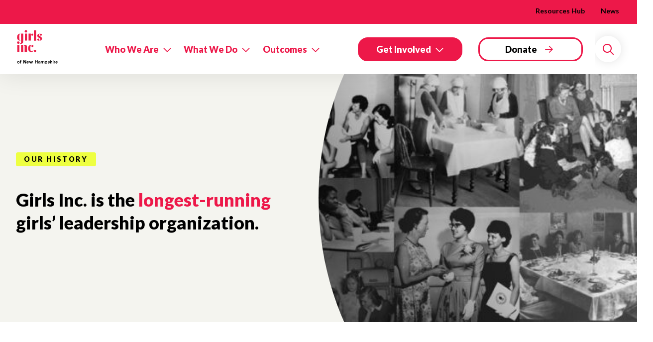

--- FILE ---
content_type: text/html; charset=UTF-8
request_url: https://girlsincnh.org/who-we-are/our-history
body_size: 15309
content:


<!DOCTYPE html>
<html lang="en-US" itemscope itemtype="https://schema.org/WebPage">

<head>
  <!-- Google Tag Manager -->
    <!-- End Google Tag Manager -->

  <meta charset="UTF-8" />
  <meta name="viewport" content="width=device-width, initial-scale=1.0" />
  <link rel="apple-touch-icon" sizes="180x180" href="/wp-content/themes/ninetwentytwentythree/assets/favicon/apple-touch-icon.png">
<link rel="icon" type="image/png" sizes="32x32" href="/wp-content/themes/ninetwentytwentythree/assets/favicon/favicon-32x32.png">
<link rel="icon" type="image/png" sizes="16x16" href="/wp-content/themes/ninetwentytwentythree/assets/favicon/favicon-16x16.png">
<link rel="manifest" href="/wp-content/themes/ninetwentytwentythree/assets/favicon/site.webmanifest">
<link rel="mask-icon" href="/wp-content/themes/ninetwentytwentythree/assets/favicon/safari-pinned-tab.svg" color="#5bbad5">
<link rel="shortcut icon" href="/wp-content/themes/ninetwentytwentythree/assets/favicon/favicon.ico">
<meta name="msapplication-TileColor" content="#ffffff">
<meta name="msapplication-config" content="/wp-content/themes/ninetwentytwentythree/assets/favicon/browserconfig.xml">
<meta name="theme-color" content="#ffffff">
  <meta name='robots' content='index, follow, max-image-preview:large, max-snippet:-1, max-video-preview:-1' />

	<!-- This site is optimized with the Yoast SEO plugin v23.5 - https://yoast.com/wordpress/plugins/seo/ -->
	<title>Our History | Inspiring All Girls to be Strong, Smart &amp; Bold</title>
	<link rel="canonical" href="https://girlsincnh.org/who-we-are/our-history" />
	<meta property="og:locale" content="en_US" />
	<meta property="og:type" content="article" />
	<meta property="og:title" content="Our History | Inspiring All Girls to be Strong, Smart &amp; Bold" />
	<meta property="og:url" content="https://girlsincnh.org/who-we-are/our-history" />
	<meta property="og:site_name" content="Inspiring All Girls to be Strong, Smart &amp; Bold" />
	<meta property="article:publisher" content="https://www.facebook.com/GirlsIncNH/" />
	<meta property="article:modified_time" content="2025-04-22T14:01:13+00:00" />
	<meta name="twitter:card" content="summary_large_image" />
	<meta name="twitter:site" content="@girlsincnh" />
	<script type="application/ld+json" class="yoast-schema-graph">{"@context":"https://schema.org","@graph":[{"@type":"WebPage","@id":"https://girlsincnh.org/who-we-are/our-history","url":"https://girlsincnh.org/who-we-are/our-history","name":"Our History | Inspiring All Girls to be Strong, Smart &amp; Bold","isPartOf":{"@id":"https://live-grla-newhampshireorg.pantheonsite.io/#website"},"datePublished":"2023-08-10T14:52:19+00:00","dateModified":"2025-04-22T14:01:13+00:00","breadcrumb":{"@id":"https://girlsincnh.org/who-we-are/our-history#breadcrumb"},"inLanguage":"en-US","potentialAction":[{"@type":"ReadAction","target":["https://girlsincnh.org/who-we-are/our-history"]}]},{"@type":"BreadcrumbList","@id":"https://girlsincnh.org/who-we-are/our-history#breadcrumb","itemListElement":[{"@type":"ListItem","position":1,"name":"Home","item":"https://girlsincnh.org/"},{"@type":"ListItem","position":2,"name":"Who We Are","item":"https://girlsincnh.org/who-we-are"},{"@type":"ListItem","position":3,"name":"Our History"}]},{"@type":"WebSite","@id":"https://live-grla-newhampshireorg.pantheonsite.io/#website","url":"https://live-grla-newhampshireorg.pantheonsite.io/","name":"Girls Inc. | Inspiring All Girls to be Strong, Smart & Bold","description":"Inspiring All Girls to be Strong, Smart &amp; Bold","potentialAction":[{"@type":"SearchAction","target":{"@type":"EntryPoint","urlTemplate":"https://live-grla-newhampshireorg.pantheonsite.io/?s={search_term_string}"},"query-input":{"@type":"PropertyValueSpecification","valueRequired":true,"valueName":"search_term_string"}}],"inLanguage":"en-US"}]}</script>
	<!-- / Yoast SEO plugin. -->


<link rel="alternate" title="oEmbed (JSON)" type="application/json+oembed" href="https://girlsincnh.org/wp-json/oembed/1.0/embed?url=https%3A%2F%2Fgirlsincnh.org%2Fwho-we-are%2Four-history" />
<link rel="alternate" title="oEmbed (XML)" type="text/xml+oembed" href="https://girlsincnh.org/wp-json/oembed/1.0/embed?url=https%3A%2F%2Fgirlsincnh.org%2Fwho-we-are%2Four-history&#038;format=xml" />
<style id='wp-img-auto-sizes-contain-inline-css' type='text/css'>
img:is([sizes=auto i],[sizes^="auto," i]){contain-intrinsic-size:3000px 1500px}
/*# sourceURL=wp-img-auto-sizes-contain-inline-css */
</style>
<style id='wp-block-library-inline-css' type='text/css'>
:root{--wp-block-synced-color:#7a00df;--wp-block-synced-color--rgb:122,0,223;--wp-bound-block-color:var(--wp-block-synced-color);--wp-editor-canvas-background:#ddd;--wp-admin-theme-color:#007cba;--wp-admin-theme-color--rgb:0,124,186;--wp-admin-theme-color-darker-10:#006ba1;--wp-admin-theme-color-darker-10--rgb:0,107,160.5;--wp-admin-theme-color-darker-20:#005a87;--wp-admin-theme-color-darker-20--rgb:0,90,135;--wp-admin-border-width-focus:2px}@media (min-resolution:192dpi){:root{--wp-admin-border-width-focus:1.5px}}.wp-element-button{cursor:pointer}:root .has-very-light-gray-background-color{background-color:#eee}:root .has-very-dark-gray-background-color{background-color:#313131}:root .has-very-light-gray-color{color:#eee}:root .has-very-dark-gray-color{color:#313131}:root .has-vivid-green-cyan-to-vivid-cyan-blue-gradient-background{background:linear-gradient(135deg,#00d084,#0693e3)}:root .has-purple-crush-gradient-background{background:linear-gradient(135deg,#34e2e4,#4721fb 50%,#ab1dfe)}:root .has-hazy-dawn-gradient-background{background:linear-gradient(135deg,#faaca8,#dad0ec)}:root .has-subdued-olive-gradient-background{background:linear-gradient(135deg,#fafae1,#67a671)}:root .has-atomic-cream-gradient-background{background:linear-gradient(135deg,#fdd79a,#004a59)}:root .has-nightshade-gradient-background{background:linear-gradient(135deg,#330968,#31cdcf)}:root .has-midnight-gradient-background{background:linear-gradient(135deg,#020381,#2874fc)}:root{--wp--preset--font-size--normal:16px;--wp--preset--font-size--huge:42px}.has-regular-font-size{font-size:1em}.has-larger-font-size{font-size:2.625em}.has-normal-font-size{font-size:var(--wp--preset--font-size--normal)}.has-huge-font-size{font-size:var(--wp--preset--font-size--huge)}.has-text-align-center{text-align:center}.has-text-align-left{text-align:left}.has-text-align-right{text-align:right}.has-fit-text{white-space:nowrap!important}#end-resizable-editor-section{display:none}.aligncenter{clear:both}.items-justified-left{justify-content:flex-start}.items-justified-center{justify-content:center}.items-justified-right{justify-content:flex-end}.items-justified-space-between{justify-content:space-between}.screen-reader-text{border:0;clip-path:inset(50%);height:1px;margin:-1px;overflow:hidden;padding:0;position:absolute;width:1px;word-wrap:normal!important}.screen-reader-text:focus{background-color:#ddd;clip-path:none;color:#444;display:block;font-size:1em;height:auto;left:5px;line-height:normal;padding:15px 23px 14px;text-decoration:none;top:5px;width:auto;z-index:100000}html :where(.has-border-color){border-style:solid}html :where([style*=border-top-color]){border-top-style:solid}html :where([style*=border-right-color]){border-right-style:solid}html :where([style*=border-bottom-color]){border-bottom-style:solid}html :where([style*=border-left-color]){border-left-style:solid}html :where([style*=border-width]){border-style:solid}html :where([style*=border-top-width]){border-top-style:solid}html :where([style*=border-right-width]){border-right-style:solid}html :where([style*=border-bottom-width]){border-bottom-style:solid}html :where([style*=border-left-width]){border-left-style:solid}html :where(img[class*=wp-image-]){height:auto;max-width:100%}:where(figure){margin:0 0 1em}html :where(.is-position-sticky){--wp-admin--admin-bar--position-offset:var(--wp-admin--admin-bar--height,0px)}@media screen and (max-width:600px){html :where(.is-position-sticky){--wp-admin--admin-bar--position-offset:0px}}

/*# sourceURL=wp-block-library-inline-css */
</style><style id='wp-block-heading-inline-css' type='text/css'>
h1:where(.wp-block-heading).has-background,h2:where(.wp-block-heading).has-background,h3:where(.wp-block-heading).has-background,h4:where(.wp-block-heading).has-background,h5:where(.wp-block-heading).has-background,h6:where(.wp-block-heading).has-background{padding:1.25em 2.375em}h1.has-text-align-left[style*=writing-mode]:where([style*=vertical-lr]),h1.has-text-align-right[style*=writing-mode]:where([style*=vertical-rl]),h2.has-text-align-left[style*=writing-mode]:where([style*=vertical-lr]),h2.has-text-align-right[style*=writing-mode]:where([style*=vertical-rl]),h3.has-text-align-left[style*=writing-mode]:where([style*=vertical-lr]),h3.has-text-align-right[style*=writing-mode]:where([style*=vertical-rl]),h4.has-text-align-left[style*=writing-mode]:where([style*=vertical-lr]),h4.has-text-align-right[style*=writing-mode]:where([style*=vertical-rl]),h5.has-text-align-left[style*=writing-mode]:where([style*=vertical-lr]),h5.has-text-align-right[style*=writing-mode]:where([style*=vertical-rl]),h6.has-text-align-left[style*=writing-mode]:where([style*=vertical-lr]),h6.has-text-align-right[style*=writing-mode]:where([style*=vertical-rl]){rotate:180deg}
/*# sourceURL=https://girlsincnh.org/wp-includes/blocks/heading/style.min.css */
</style>
<style id='wp-block-latest-comments-inline-css' type='text/css'>
ol.wp-block-latest-comments{box-sizing:border-box;margin-left:0}:where(.wp-block-latest-comments:not([style*=line-height] .wp-block-latest-comments__comment)){line-height:1.1}:where(.wp-block-latest-comments:not([style*=line-height] .wp-block-latest-comments__comment-excerpt p)){line-height:1.8}.has-dates :where(.wp-block-latest-comments:not([style*=line-height])),.has-excerpts :where(.wp-block-latest-comments:not([style*=line-height])){line-height:1.5}.wp-block-latest-comments .wp-block-latest-comments{padding-left:0}.wp-block-latest-comments__comment{list-style:none;margin-bottom:1em}.has-avatars .wp-block-latest-comments__comment{list-style:none;min-height:2.25em}.has-avatars .wp-block-latest-comments__comment .wp-block-latest-comments__comment-excerpt,.has-avatars .wp-block-latest-comments__comment .wp-block-latest-comments__comment-meta{margin-left:3.25em}.wp-block-latest-comments__comment-excerpt p{font-size:.875em;margin:.36em 0 1.4em}.wp-block-latest-comments__comment-date{display:block;font-size:.75em}.wp-block-latest-comments .avatar,.wp-block-latest-comments__comment-avatar{border-radius:1.5em;display:block;float:left;height:2.5em;margin-right:.75em;width:2.5em}.wp-block-latest-comments[class*=-font-size] a,.wp-block-latest-comments[style*=font-size] a{font-size:inherit}
/*# sourceURL=https://girlsincnh.org/wp-includes/blocks/latest-comments/style.min.css */
</style>
<style id='wp-block-latest-posts-inline-css' type='text/css'>
.wp-block-latest-posts{box-sizing:border-box}.wp-block-latest-posts.alignleft{margin-right:2em}.wp-block-latest-posts.alignright{margin-left:2em}.wp-block-latest-posts.wp-block-latest-posts__list{list-style:none}.wp-block-latest-posts.wp-block-latest-posts__list li{clear:both;overflow-wrap:break-word}.wp-block-latest-posts.is-grid{display:flex;flex-wrap:wrap}.wp-block-latest-posts.is-grid li{margin:0 1.25em 1.25em 0;width:100%}@media (min-width:600px){.wp-block-latest-posts.columns-2 li{width:calc(50% - .625em)}.wp-block-latest-posts.columns-2 li:nth-child(2n){margin-right:0}.wp-block-latest-posts.columns-3 li{width:calc(33.33333% - .83333em)}.wp-block-latest-posts.columns-3 li:nth-child(3n){margin-right:0}.wp-block-latest-posts.columns-4 li{width:calc(25% - .9375em)}.wp-block-latest-posts.columns-4 li:nth-child(4n){margin-right:0}.wp-block-latest-posts.columns-5 li{width:calc(20% - 1em)}.wp-block-latest-posts.columns-5 li:nth-child(5n){margin-right:0}.wp-block-latest-posts.columns-6 li{width:calc(16.66667% - 1.04167em)}.wp-block-latest-posts.columns-6 li:nth-child(6n){margin-right:0}}:root :where(.wp-block-latest-posts.is-grid){padding:0}:root :where(.wp-block-latest-posts.wp-block-latest-posts__list){padding-left:0}.wp-block-latest-posts__post-author,.wp-block-latest-posts__post-date{display:block;font-size:.8125em}.wp-block-latest-posts__post-excerpt,.wp-block-latest-posts__post-full-content{margin-bottom:1em;margin-top:.5em}.wp-block-latest-posts__featured-image a{display:inline-block}.wp-block-latest-posts__featured-image img{height:auto;max-width:100%;width:auto}.wp-block-latest-posts__featured-image.alignleft{float:left;margin-right:1em}.wp-block-latest-posts__featured-image.alignright{float:right;margin-left:1em}.wp-block-latest-posts__featured-image.aligncenter{margin-bottom:1em;text-align:center}
/*# sourceURL=https://girlsincnh.org/wp-includes/blocks/latest-posts/style.min.css */
</style>
<style id='wp-block-search-inline-css' type='text/css'>
.wp-block-search__button{margin-left:10px;word-break:normal}.wp-block-search__button.has-icon{line-height:0}.wp-block-search__button svg{height:1.25em;min-height:24px;min-width:24px;width:1.25em;fill:currentColor;vertical-align:text-bottom}:where(.wp-block-search__button){border:1px solid #ccc;padding:6px 10px}.wp-block-search__inside-wrapper{display:flex;flex:auto;flex-wrap:nowrap;max-width:100%}.wp-block-search__label{width:100%}.wp-block-search.wp-block-search__button-only .wp-block-search__button{box-sizing:border-box;display:flex;flex-shrink:0;justify-content:center;margin-left:0;max-width:100%}.wp-block-search.wp-block-search__button-only .wp-block-search__inside-wrapper{min-width:0!important;transition-property:width}.wp-block-search.wp-block-search__button-only .wp-block-search__input{flex-basis:100%;transition-duration:.3s}.wp-block-search.wp-block-search__button-only.wp-block-search__searchfield-hidden,.wp-block-search.wp-block-search__button-only.wp-block-search__searchfield-hidden .wp-block-search__inside-wrapper{overflow:hidden}.wp-block-search.wp-block-search__button-only.wp-block-search__searchfield-hidden .wp-block-search__input{border-left-width:0!important;border-right-width:0!important;flex-basis:0;flex-grow:0;margin:0;min-width:0!important;padding-left:0!important;padding-right:0!important;width:0!important}:where(.wp-block-search__input){appearance:none;border:1px solid #949494;flex-grow:1;font-family:inherit;font-size:inherit;font-style:inherit;font-weight:inherit;letter-spacing:inherit;line-height:inherit;margin-left:0;margin-right:0;min-width:3rem;padding:8px;text-decoration:unset!important;text-transform:inherit}:where(.wp-block-search__button-inside .wp-block-search__inside-wrapper){background-color:#fff;border:1px solid #949494;box-sizing:border-box;padding:4px}:where(.wp-block-search__button-inside .wp-block-search__inside-wrapper) .wp-block-search__input{border:none;border-radius:0;padding:0 4px}:where(.wp-block-search__button-inside .wp-block-search__inside-wrapper) .wp-block-search__input:focus{outline:none}:where(.wp-block-search__button-inside .wp-block-search__inside-wrapper) :where(.wp-block-search__button){padding:4px 8px}.wp-block-search.aligncenter .wp-block-search__inside-wrapper{margin:auto}.wp-block[data-align=right] .wp-block-search.wp-block-search__button-only .wp-block-search__inside-wrapper{float:right}
/*# sourceURL=https://girlsincnh.org/wp-includes/blocks/search/style.min.css */
</style>
<style id='wp-block-group-inline-css' type='text/css'>
.wp-block-group{box-sizing:border-box}:where(.wp-block-group.wp-block-group-is-layout-constrained){position:relative}
/*# sourceURL=https://girlsincnh.org/wp-includes/blocks/group/style.min.css */
</style>
<style id='global-styles-inline-css' type='text/css'>
:root{--wp--preset--aspect-ratio--square: 1;--wp--preset--aspect-ratio--4-3: 4/3;--wp--preset--aspect-ratio--3-4: 3/4;--wp--preset--aspect-ratio--3-2: 3/2;--wp--preset--aspect-ratio--2-3: 2/3;--wp--preset--aspect-ratio--16-9: 16/9;--wp--preset--aspect-ratio--9-16: 9/16;--wp--preset--color--black: #000000;--wp--preset--color--cyan-bluish-gray: #abb8c3;--wp--preset--color--white: #ffffff;--wp--preset--color--pale-pink: #f78da7;--wp--preset--color--vivid-red: #cf2e2e;--wp--preset--color--luminous-vivid-orange: #ff6900;--wp--preset--color--luminous-vivid-amber: #fcb900;--wp--preset--color--light-green-cyan: #7bdcb5;--wp--preset--color--vivid-green-cyan: #00d084;--wp--preset--color--pale-cyan-blue: #8ed1fc;--wp--preset--color--vivid-cyan-blue: #0693e3;--wp--preset--color--vivid-purple: #9b51e0;--wp--preset--gradient--vivid-cyan-blue-to-vivid-purple: linear-gradient(135deg,rgb(6,147,227) 0%,rgb(155,81,224) 100%);--wp--preset--gradient--light-green-cyan-to-vivid-green-cyan: linear-gradient(135deg,rgb(122,220,180) 0%,rgb(0,208,130) 100%);--wp--preset--gradient--luminous-vivid-amber-to-luminous-vivid-orange: linear-gradient(135deg,rgb(252,185,0) 0%,rgb(255,105,0) 100%);--wp--preset--gradient--luminous-vivid-orange-to-vivid-red: linear-gradient(135deg,rgb(255,105,0) 0%,rgb(207,46,46) 100%);--wp--preset--gradient--very-light-gray-to-cyan-bluish-gray: linear-gradient(135deg,rgb(238,238,238) 0%,rgb(169,184,195) 100%);--wp--preset--gradient--cool-to-warm-spectrum: linear-gradient(135deg,rgb(74,234,220) 0%,rgb(151,120,209) 20%,rgb(207,42,186) 40%,rgb(238,44,130) 60%,rgb(251,105,98) 80%,rgb(254,248,76) 100%);--wp--preset--gradient--blush-light-purple: linear-gradient(135deg,rgb(255,206,236) 0%,rgb(152,150,240) 100%);--wp--preset--gradient--blush-bordeaux: linear-gradient(135deg,rgb(254,205,165) 0%,rgb(254,45,45) 50%,rgb(107,0,62) 100%);--wp--preset--gradient--luminous-dusk: linear-gradient(135deg,rgb(255,203,112) 0%,rgb(199,81,192) 50%,rgb(65,88,208) 100%);--wp--preset--gradient--pale-ocean: linear-gradient(135deg,rgb(255,245,203) 0%,rgb(182,227,212) 50%,rgb(51,167,181) 100%);--wp--preset--gradient--electric-grass: linear-gradient(135deg,rgb(202,248,128) 0%,rgb(113,206,126) 100%);--wp--preset--gradient--midnight: linear-gradient(135deg,rgb(2,3,129) 0%,rgb(40,116,252) 100%);--wp--preset--font-size--small: 13px;--wp--preset--font-size--medium: 20px;--wp--preset--font-size--large: 36px;--wp--preset--font-size--x-large: 42px;--wp--preset--spacing--20: 0.44rem;--wp--preset--spacing--30: 0.67rem;--wp--preset--spacing--40: 1rem;--wp--preset--spacing--50: 1.5rem;--wp--preset--spacing--60: 2.25rem;--wp--preset--spacing--70: 3.38rem;--wp--preset--spacing--80: 5.06rem;--wp--preset--shadow--natural: 6px 6px 9px rgba(0, 0, 0, 0.2);--wp--preset--shadow--deep: 12px 12px 50px rgba(0, 0, 0, 0.4);--wp--preset--shadow--sharp: 6px 6px 0px rgba(0, 0, 0, 0.2);--wp--preset--shadow--outlined: 6px 6px 0px -3px rgb(255, 255, 255), 6px 6px rgb(0, 0, 0);--wp--preset--shadow--crisp: 6px 6px 0px rgb(0, 0, 0);}:where(.is-layout-flex){gap: 0.5em;}:where(.is-layout-grid){gap: 0.5em;}body .is-layout-flex{display: flex;}.is-layout-flex{flex-wrap: wrap;align-items: center;}.is-layout-flex > :is(*, div){margin: 0;}body .is-layout-grid{display: grid;}.is-layout-grid > :is(*, div){margin: 0;}:where(.wp-block-columns.is-layout-flex){gap: 2em;}:where(.wp-block-columns.is-layout-grid){gap: 2em;}:where(.wp-block-post-template.is-layout-flex){gap: 1.25em;}:where(.wp-block-post-template.is-layout-grid){gap: 1.25em;}.has-black-color{color: var(--wp--preset--color--black) !important;}.has-cyan-bluish-gray-color{color: var(--wp--preset--color--cyan-bluish-gray) !important;}.has-white-color{color: var(--wp--preset--color--white) !important;}.has-pale-pink-color{color: var(--wp--preset--color--pale-pink) !important;}.has-vivid-red-color{color: var(--wp--preset--color--vivid-red) !important;}.has-luminous-vivid-orange-color{color: var(--wp--preset--color--luminous-vivid-orange) !important;}.has-luminous-vivid-amber-color{color: var(--wp--preset--color--luminous-vivid-amber) !important;}.has-light-green-cyan-color{color: var(--wp--preset--color--light-green-cyan) !important;}.has-vivid-green-cyan-color{color: var(--wp--preset--color--vivid-green-cyan) !important;}.has-pale-cyan-blue-color{color: var(--wp--preset--color--pale-cyan-blue) !important;}.has-vivid-cyan-blue-color{color: var(--wp--preset--color--vivid-cyan-blue) !important;}.has-vivid-purple-color{color: var(--wp--preset--color--vivid-purple) !important;}.has-black-background-color{background-color: var(--wp--preset--color--black) !important;}.has-cyan-bluish-gray-background-color{background-color: var(--wp--preset--color--cyan-bluish-gray) !important;}.has-white-background-color{background-color: var(--wp--preset--color--white) !important;}.has-pale-pink-background-color{background-color: var(--wp--preset--color--pale-pink) !important;}.has-vivid-red-background-color{background-color: var(--wp--preset--color--vivid-red) !important;}.has-luminous-vivid-orange-background-color{background-color: var(--wp--preset--color--luminous-vivid-orange) !important;}.has-luminous-vivid-amber-background-color{background-color: var(--wp--preset--color--luminous-vivid-amber) !important;}.has-light-green-cyan-background-color{background-color: var(--wp--preset--color--light-green-cyan) !important;}.has-vivid-green-cyan-background-color{background-color: var(--wp--preset--color--vivid-green-cyan) !important;}.has-pale-cyan-blue-background-color{background-color: var(--wp--preset--color--pale-cyan-blue) !important;}.has-vivid-cyan-blue-background-color{background-color: var(--wp--preset--color--vivid-cyan-blue) !important;}.has-vivid-purple-background-color{background-color: var(--wp--preset--color--vivid-purple) !important;}.has-black-border-color{border-color: var(--wp--preset--color--black) !important;}.has-cyan-bluish-gray-border-color{border-color: var(--wp--preset--color--cyan-bluish-gray) !important;}.has-white-border-color{border-color: var(--wp--preset--color--white) !important;}.has-pale-pink-border-color{border-color: var(--wp--preset--color--pale-pink) !important;}.has-vivid-red-border-color{border-color: var(--wp--preset--color--vivid-red) !important;}.has-luminous-vivid-orange-border-color{border-color: var(--wp--preset--color--luminous-vivid-orange) !important;}.has-luminous-vivid-amber-border-color{border-color: var(--wp--preset--color--luminous-vivid-amber) !important;}.has-light-green-cyan-border-color{border-color: var(--wp--preset--color--light-green-cyan) !important;}.has-vivid-green-cyan-border-color{border-color: var(--wp--preset--color--vivid-green-cyan) !important;}.has-pale-cyan-blue-border-color{border-color: var(--wp--preset--color--pale-cyan-blue) !important;}.has-vivid-cyan-blue-border-color{border-color: var(--wp--preset--color--vivid-cyan-blue) !important;}.has-vivid-purple-border-color{border-color: var(--wp--preset--color--vivid-purple) !important;}.has-vivid-cyan-blue-to-vivid-purple-gradient-background{background: var(--wp--preset--gradient--vivid-cyan-blue-to-vivid-purple) !important;}.has-light-green-cyan-to-vivid-green-cyan-gradient-background{background: var(--wp--preset--gradient--light-green-cyan-to-vivid-green-cyan) !important;}.has-luminous-vivid-amber-to-luminous-vivid-orange-gradient-background{background: var(--wp--preset--gradient--luminous-vivid-amber-to-luminous-vivid-orange) !important;}.has-luminous-vivid-orange-to-vivid-red-gradient-background{background: var(--wp--preset--gradient--luminous-vivid-orange-to-vivid-red) !important;}.has-very-light-gray-to-cyan-bluish-gray-gradient-background{background: var(--wp--preset--gradient--very-light-gray-to-cyan-bluish-gray) !important;}.has-cool-to-warm-spectrum-gradient-background{background: var(--wp--preset--gradient--cool-to-warm-spectrum) !important;}.has-blush-light-purple-gradient-background{background: var(--wp--preset--gradient--blush-light-purple) !important;}.has-blush-bordeaux-gradient-background{background: var(--wp--preset--gradient--blush-bordeaux) !important;}.has-luminous-dusk-gradient-background{background: var(--wp--preset--gradient--luminous-dusk) !important;}.has-pale-ocean-gradient-background{background: var(--wp--preset--gradient--pale-ocean) !important;}.has-electric-grass-gradient-background{background: var(--wp--preset--gradient--electric-grass) !important;}.has-midnight-gradient-background{background: var(--wp--preset--gradient--midnight) !important;}.has-small-font-size{font-size: var(--wp--preset--font-size--small) !important;}.has-medium-font-size{font-size: var(--wp--preset--font-size--medium) !important;}.has-large-font-size{font-size: var(--wp--preset--font-size--large) !important;}.has-x-large-font-size{font-size: var(--wp--preset--font-size--x-large) !important;}
/*# sourceURL=global-styles-inline-css */
</style>

<style id='classic-theme-styles-inline-css' type='text/css'>
/*! This file is auto-generated */
.wp-block-button__link{color:#fff;background-color:#32373c;border-radius:9999px;box-shadow:none;text-decoration:none;padding:calc(.667em + 2px) calc(1.333em + 2px);font-size:1.125em}.wp-block-file__button{background:#32373c;color:#fff;text-decoration:none}
/*# sourceURL=/wp-includes/css/classic-themes.min.css */
</style>
<link rel='stylesheet' id='default-styles-css' href='https://girlsincnh.org/wp-content/themes/ninetwentytwentythree/assets/css/style.min.css?ver=6.9' type='text/css' media='all' />
<link rel='stylesheet' id='responsiveslides-css-css' href='https://girlsincnh.org/wp-content/themes/ninetwentytwentythree/assets/vendors/responsiveslides/responsive-slider.css?ver=6.9' type='text/css' media='all' />

</head>

<body class="wp-singular page-template-default page page-id-424 page-child parent-pageid-391 wp-theme-ninetwentytwentythree page__our-history">
<!-- Google Tag Manager (noscript) -->
<!-- End Google Tag Manager (noscript) -->

  <a href="#main-content" class="visually-hidden focusable skip-link">Skip to main content</a>
  <a name="page_top" id="page_top"></a>

  <header class="nine-header">
    <div class="nine-header__banner">
      <div class="nine-header__banner-content nine-g -y-center -x-center">
        <div class="nine-u-1-1 nine-u-sm-1-1 nine-u-md-1-1 nine-u-lg-12-24">
          <div id="google_translate_element"></div>
        </div>
        <div class="nine-u-1-1 nine-u-sm-1-1 nine-u-md-1-1 nine-u-lg-12-24">
          <div class="nine-header__menu navigation -header-top-menu">
            <nav itemscope itemtype="https://schema.org/SiteNavigationElement" aria-label="header top menu">
              <div class="menu-header-top-menu-container"><ul id="menu-header-top-menu" class="menu"><li id="menu-item-410" class="menu-item menu-item-type-post_type menu-item-object-page menu-item-410"><a href="https://girlsincnh.org/resources-hub" itemprop="url">Resources Hub</a></li>
<li id="menu-item-1689" class="menu-item menu-item-type-custom menu-item-object-custom menu-item-1689"><a href="/news" itemprop="url">News</a></li>
</ul></div>            </nav>
          </div>
        </div>
      </div>
    </div>
    <div class="nine-header__main">
      <div class="nine-g -y-center">
        <div class="nine-header__logo">
        <a href="/" title="Click to go back to the front page"><img src="https://girlsincnh.org/wp-content/themes/ninetwentytwentythree/assets/imgs/logo-white.svg" alt="Girls Inc. logo" /></a>
        </div>
        <div class="nine-header__menu navigation -main-menu">
          <nav itemscope itemtype="https://schema.org/SiteNavigationElement" class="main-menu" aria-label="main menu">
            <div class="menu-main-menu-container"><ul id="menu-main-menu" class="menu"><li id="menu-item-422" class="-no-link menu-item menu-item-type-custom menu-item-object-custom menu-item-has-children menu-item-422"><a href="#" itemprop="url">Who We Are</a>
<ul class="sub-menu">
	<li id="menu-item-423" class="-no-link-back menu-item menu-item-type-custom menu-item-object-custom menu-item-423"><a href="#" itemprop="url">Back</a></li>
	<li id="menu-item-1724" class="menu-item menu-item-type-gs_sim menu-item-object-gs_sim menu-item-1724"><div class="nine-shortcode nine-shortcode-menu-who-we-are">
  <div class="block">
  <div class="nine-section  -full -with-padding -bg-white unique-number__69717500a9911">
  <!-- Start section loop -->
  
<div class="nine-rich_text   unique-number__69717500a99e1">
    <!-- Start body -->
  <div class="nine-rich_text__items nine-g">
    
<div class="nine-rich_text__item nine-u-1-1 nine-u-sm-1-1 nine-u-md-1-1 nine-u-lg-12-24">
  <div class="nine-rich_text__copy"><p><mark class="highlight">Who We Are</mark></p>
<h3>Girls Inc. is the longest-running  girls’ leadership program.</h3>
<div class="navigation -block-menu">
  <nav role="navigation" itemscope itemtype="https://schema.org/SiteNavigationElement">
    <div class="menu-who-we-are-menu-container"><ul id="menu-who-we-are-menu" class="menu"><li id="menu-item-1714" class="menu-item menu-item-type-post_type menu-item-object-page current-page-ancestor current-page-parent menu-item-1714"><a href="https://girlsincnh.org/who-we-are" itemprop="url">Who We Are</a></li>
<li id="menu-item-1717" class="menu-item menu-item-type-post_type menu-item-object-page current-menu-item page_item page-item-424 current_page_item menu-item-1717"><a href="https://girlsincnh.org/who-we-are/our-history" aria-current="page" itemprop="url">Our History</a></li>
<li id="menu-item-1715" class="menu-item menu-item-type-post_type menu-item-object-page menu-item-1715"><a href="https://girlsincnh.org/who-we-are/our-bill-of-rights" itemprop="url">Our Bill of Rights</a></li>
<li id="menu-item-4752" class="menu-item menu-item-type-post_type menu-item-object-page menu-item-4752"><a href="https://girlsincnh.org/who-we-are/our-team" itemprop="url">Our Team</a></li>
<li id="menu-item-1716" class="menu-item menu-item-type-post_type menu-item-object-page menu-item-1716"><a href="https://girlsincnh.org/who-we-are/our-financials" itemprop="url">Our Financials</a></li>
<li id="menu-item-1719" class="menu-item menu-item-type-post_type menu-item-object-page menu-item-1719"><a href="https://girlsincnh.org/who-we-are/our-partners" itemprop="url">Our Partners</a></li>
<li id="menu-item-1718" class="menu-item menu-item-type-post_type menu-item-object-page menu-item-1718"><a href="https://girlsincnh.org/who-we-are/our-champions" itemprop="url">Our Champions</a></li>
</ul></div>  </nav>
</div>

</div>
</div>

<div class="nine-rich_text__item nine-u-1-1 nine-u-sm-1-1 nine-u-md-1-1 nine-u-lg-12-24">
  <div class="nine-rich_text__copy"><p><img fetchpriority="high" decoding="async" class="alignnone wp-image-5026 size-medium" src="https://live-grla-newhampshireorg.pantheonsite.io/wp-content/uploads/2023/08/IMG_8700-rotated-e1710190820695-300x240.jpg" alt="" width="300" height="240" srcset="https://girlsincnh.org/wp-content/uploads/2023/08/IMG_8700-rotated-e1710190820695-300x240.jpg 300w, https://girlsincnh.org/wp-content/uploads/2023/08/IMG_8700-rotated-e1710190820695-1024x820.jpg 1024w, https://girlsincnh.org/wp-content/uploads/2023/08/IMG_8700-rotated-e1710190820695-1348x1080.jpg 1348w, https://girlsincnh.org/wp-content/uploads/2023/08/IMG_8700-rotated-e1710190820695-899x720.jpg 899w, https://girlsincnh.org/wp-content/uploads/2023/08/IMG_8700-rotated-e1710190820695-719x576.jpg 719w, https://girlsincnh.org/wp-content/uploads/2023/08/IMG_8700-rotated-e1710190820695-552x442.jpg 552w, https://girlsincnh.org/wp-content/uploads/2023/08/IMG_8700-rotated-e1710190820695-399x320.jpg 399w, https://girlsincnh.org/wp-content/uploads/2023/08/IMG_8700-rotated-e1710190820695-869x696.jpg 869w, https://girlsincnh.org/wp-content/uploads/2023/08/IMG_8700-rotated-e1710190820695-528x423.jpg 528w, https://girlsincnh.org/wp-content/uploads/2023/08/IMG_8700-rotated-e1710190820695-739x592.jpg 739w, https://girlsincnh.org/wp-content/uploads/2023/08/IMG_8700-rotated-e1710190820695-768x615.jpg 768w, https://girlsincnh.org/wp-content/uploads/2023/08/IMG_8700-rotated-e1710190820695.jpg 1438w" sizes="(max-width: 300px) 100vw, 300px" /></p>
<p><strong>Girls Inc. is the leading expert on girls.</strong> We apply that expertise to support girls in becoming strong, confident leaders.</p>
<p><a class="nine-button" href="https://secure.qgiv.com/for/girlsincorporatedofnewhampshire/" target="_blank" rel="noopener">Donate</a></p>
</div>
</div>
  </div>
  <!-- End body -->
</div>
  <!-- End section loop -->
</div>
  </div>
</div>
</li>
</ul>
</li>
<li id="menu-item-1741" class="-no-link menu-item menu-item-type-custom menu-item-object-custom menu-item-has-children menu-item-1741"><a href="#" itemprop="url">What We Do</a>
<ul class="sub-menu">
	<li id="menu-item-1725" class="-no-link-back menu-item menu-item-type-custom menu-item-object-custom menu-item-1725"><a href="#" itemprop="url">Back</a></li>
	<li id="menu-item-1742" class="menu-item menu-item-type-gs_sim menu-item-object-gs_sim menu-item-1742"><div class="nine-shortcode nine-shortcode-menu-what-we-do">
  <div class="block">
  <div class="nine-section  -full -with-padding -bg-white unique-number__69717500ae98a">
  <!-- Start section loop -->
  
<div class="nine-rich_text   unique-number__69717500aea88">
    <!-- Start body -->
  <div class="nine-rich_text__items nine-g">
    
<div class="nine-rich_text__item nine-u-1-1 nine-u-sm-1-1 nine-u-md-1-1 nine-u-lg-12-24">
  <div class="nine-rich_text__copy"><p><mark class="highlight">What We Do</mark></p>
<h3>Girls Inc. is building the new generation of strong, smart, and bold leaders through direct service and advocacy.</h3>
<div class="navigation -block-menu">
  <nav role="navigation" itemscope itemtype="https://schema.org/SiteNavigationElement">
    <div class="menu-what-we-do-menu-container"><ul id="menu-what-we-do-menu" class="menu"><li id="menu-item-1736" class="menu-item menu-item-type-post_type menu-item-object-page menu-item-1736"><a href="https://girlsincnh.org/what-we-do" itemprop="url">What We Do</a></li>
<li id="menu-item-4776" class="menu-item menu-item-type-post_type menu-item-object-page menu-item-4776"><a href="https://girlsincnh.org/programs" itemprop="url">Programs</a></li>
<li id="menu-item-4777" class="menu-item menu-item-type-post_type menu-item-object-page menu-item-4777"><a href="https://girlsincnh.org/events" itemprop="url">Events</a></li>
<li id="menu-item-2892" class="menu-item menu-item-type-custom menu-item-object-custom menu-item-2892"><a href="/what-we-do#our-mission" itemprop="url">Our Mission</a></li>
<li id="menu-item-2893" class="menu-item menu-item-type-custom menu-item-object-custom menu-item-2893"><a href="/what-we-do#our-difference" itemprop="url">The Girls Inc. Experience</a></li>
<li id="menu-item-3194" class="menu-item menu-item-type-custom menu-item-object-custom menu-item-3194"><a href="/get-involved/become-an-advocate#advocacy-education" itemprop="url">Advocacy &#038; Education</a></li>
</ul></div>  </nav>
</div>

</div>
</div>

<div class="nine-rich_text__item nine-u-1-1 nine-u-sm-1-1 nine-u-md-1-1 nine-u-lg-12-24">
  <div class="nine-rich_text__copy"><p><img decoding="async" class="alignnone size-medium wp-image-4193" src="https://affiliates-girlsincorg.pantheonsite.io/wp-content/uploads/2023/11/Kayla-300x159.png" alt="" width="300" height="159" srcset="https://girlsincnh.org/wp-content/uploads/2023/11/Kayla-300x159.png 300w, https://girlsincnh.org/wp-content/uploads/2023/11/Kayla-567x301.png 567w, https://girlsincnh.org/wp-content/uploads/2023/11/Kayla-528x281.png 528w, https://girlsincnh.org/wp-content/uploads/2023/11/Kayla.png 574w" sizes="(max-width: 300px) 100vw, 300px" /></p>
<p><strong>Meet Kayla.</strong> Learn about her Girls Inc. Experience and how to help girls like her reach their fullest potential.</p>
<div class="donate">
<p><a class="nine-button" href="https://secure.qgiv.com/for/girlsincorporatedofnewhampshire/" target="_blank" rel="noopener">Donate Now</a></p>
</div>
</div>
</div>
  </div>
  <!-- End body -->
</div>
  <!-- End section loop -->
</div>
  </div>
</div>
</li>
</ul>
</li>
<li id="menu-item-1743" class="-no-link menu-item menu-item-type-custom menu-item-object-custom menu-item-has-children menu-item-1743"><a href="#" itemprop="url">Outcomes</a>
<ul class="sub-menu">
	<li id="menu-item-1726" class="-no-link-back menu-item menu-item-type-custom menu-item-object-custom menu-item-1726"><a href="#" itemprop="url">Back</a></li>
	<li id="menu-item-1745" class="menu-item menu-item-type-gs_sim menu-item-object-gs_sim menu-item-1745"><div class="nine-shortcode nine-shortcode-menu-outcomes">
  <div class="block">
  <div class="nine-section  -full -with-padding -bg-white unique-number__69717500b35ab">
  <!-- Start section loop -->
  
<div class="nine-rich_text   unique-number__69717500b3669">
    <!-- Start body -->
  <div class="nine-rich_text__items nine-g">
    
<div class="nine-rich_text__item nine-u-1-1 nine-u-sm-1-1 nine-u-md-1-1 nine-u-lg-12-24">
  <div class="nine-rich_text__copy"><p><mark class="highlight">Outcomes</mark></p>
<h3>The Girls Inc. Experience works!  Our research shows it.</h3>
<div class="navigation -block-menu">
  <nav role="navigation" itemscope itemtype="https://schema.org/SiteNavigationElement">
    <div class="menu-outcomes-menu-container"><ul id="menu-outcomes-menu" class="menu"><li id="menu-item-1690" class="menu-item menu-item-type-post_type menu-item-object-page menu-item-1690"><a href="https://girlsincnh.org/outcomes" itemprop="url">Outcomes</a></li>
<li id="menu-item-1697" class="menu-item menu-item-type-post_type menu-item-object-page menu-item-1697"><a href="https://girlsincnh.org/outcomes/alumnae" itemprop="url">Alumnae</a></li>
<li id="menu-item-4816" class="menu-item menu-item-type-post_type menu-item-object-page menu-item-4816"><a href="https://girlsincnh.org/impact-stories" itemprop="url">Impact Stories</a></li>
<li id="menu-item-1696" class="menu-item menu-item-type-post_type menu-item-object-page menu-item-1696"><a href="https://girlsincnh.org/outcomes/research-data" itemprop="url">Research &#038; Data</a></li>
</ul></div>  </nav>
</div>

</div>
</div>

<div class="nine-rich_text__item nine-u-1-1 nine-u-sm-1-1 nine-u-md-1-1 nine-u-lg-12-24">
  <div class="nine-rich_text__copy"><p><img decoding="async" class="alignnone wp-image-5021 size-medium" src="https://live-grla-newhampshireorg.pantheonsite.io/wp-content/uploads/2023/08/20220720_124405-300x225.jpg" alt="" width="300" height="225" srcset="https://girlsincnh.org/wp-content/uploads/2023/08/20220720_124405-300x225.jpg 300w, https://girlsincnh.org/wp-content/uploads/2023/08/20220720_124405-1024x768.jpg 1024w, https://girlsincnh.org/wp-content/uploads/2023/08/20220720_124405-1440x1080.jpg 1440w, https://girlsincnh.org/wp-content/uploads/2023/08/20220720_124405-960x720.jpg 960w, https://girlsincnh.org/wp-content/uploads/2023/08/20220720_124405-768x576.jpg 768w, https://girlsincnh.org/wp-content/uploads/2023/08/20220720_124405-589x442.jpg 589w, https://girlsincnh.org/wp-content/uploads/2023/08/20220720_124405-427x320.jpg 427w, https://girlsincnh.org/wp-content/uploads/2023/08/20220720_124405-928x696.jpg 928w, https://girlsincnh.org/wp-content/uploads/2023/08/20220720_124405-528x396.jpg 528w, https://girlsincnh.org/wp-content/uploads/2023/08/20220720_124405-789x592.jpg 789w, https://girlsincnh.org/wp-content/uploads/2023/08/20220720_124405-800x600.jpg 800w" sizes="(max-width: 300px) 100vw, 300px" /></p>
<p><strong>Help more girls benefit </strong>from the transformational Girls Inc. Experience.</p>
<p><a class="nine-button" href="https://secure.qgiv.com/for/girlsincorporatedofnewhampshire/" target="_blank" rel="noopener">Donate</a></p>
</div>
</div>
  </div>
  <!-- End body -->
</div>
  <!-- End section loop -->
</div>
  </div>
</div>
</li>
</ul>
</li>
<li id="menu-item-2843" class="get-involved -no-link menu-item menu-item-type-custom menu-item-object-custom menu-item-has-children menu-item-2843"><a href="#" itemprop="url">Get Involved</a>
<ul class="sub-menu">
	<li id="menu-item-2842" class="-no-link-back menu-item menu-item-type-custom menu-item-object-custom menu-item-2842"><a href="#" itemprop="url">Back</a></li>
	<li id="menu-item-2841" class="menu-item menu-item-type-gs_sim menu-item-object-gs_sim menu-item-2841"><div class="nine-shortcode nine-shortcode-menu-get-involved">
  <div class="block">
  <div class="nine-section  -full -with-padding -bg-white unique-number__69717500b8117">
  <!-- Start section loop -->
  
<div class="nine-rich_text   unique-number__69717500b8243">
    <!-- Start body -->
  <div class="nine-rich_text__items nine-g">
    
<div class="nine-rich_text__item nine-u-1-1 nine-u-sm-1-1 nine-u-md-1-1 nine-u-lg-12-24">
  <div class="nine-rich_text__copy"><p><mark class="highlight">Make An Impact</mark></p>
<h3><a href="https://live-grla-newhampshireorg.pantheonsite.io/get-involved"><span class="-text-brand-01">Get Involved</span></a></h3>
<hr />
<div class="navigation -block-menu">
  <nav role="navigation" itemscope itemtype="https://schema.org/SiteNavigationElement">
    <div class="menu-get-involved-menu-container"><ul id="menu-get-involved-menu" class="menu"><li id="menu-item-3049" class="-no-link menu-item menu-item-type-custom menu-item-object-custom menu-item-has-children menu-item-3049"><a href="#" itemprop="url">Invest Financially</a>
<ul class="sub-menu">
	<li id="menu-item-2845" class="menu-item menu-item-type-post_type menu-item-object-page menu-item-2845"><a href="https://girlsincnh.org/get-involved/become-a-partner" itemprop="url">Become A Partner</a></li>
	<li id="menu-item-2969" class="menu-item menu-item-type-post_type menu-item-object-page menu-item-2969"><a href="https://girlsincnh.org/become-a-champion" itemprop="url">Become a Champion</a></li>
	<li id="menu-item-2979" class="menu-item menu-item-type-post_type menu-item-object-page menu-item-2979"><a href="https://girlsincnh.org/get-involved/make-a-gift" itemprop="url">Make A Gift</a></li>
</ul>
</li>
<li id="menu-item-3050" class="-no-link menu-item menu-item-type-custom menu-item-object-custom menu-item-has-children menu-item-3050"><a href="#" itemprop="url">Other Ways To Get Involved</a>
<ul class="sub-menu">
	<li id="menu-item-5370" class="menu-item menu-item-type-post_type menu-item-object-page menu-item-5370"><a href="https://girlsincnh.org/get-involved/volunteers" itemprop="url">Become a Volunteer</a></li>
	<li id="menu-item-2972" class="menu-item menu-item-type-post_type menu-item-object-page menu-item-2972"><a href="https://girlsincnh.org/get-involved/become-an-advocate" itemprop="url">Become an Advocate</a></li>
	<li id="menu-item-2977" class="menu-item menu-item-type-post_type menu-item-object-page menu-item-2977"><a href="https://girlsincnh.org/get-involved/become-a-social-media-ambassador" itemprop="url">Become A Social Media Ambassador</a></li>
</ul>
</li>
</ul></div>  </nav>
</div>

</div>
</div>

<div class="nine-rich_text__item nine-u-1-1 nine-u-sm-1-1 nine-u-md-1-1 nine-u-lg-12-24">
  <div class="nine-rich_text__copy"><p><img decoding="async" class="alignnone wp-image-4291 size-medium" src="https://live-grla-newhampshireorg.pantheonsite.io/wp-content/uploads/2023/10/12469601_10153737489842778_8116166239958818690_o-1-1-300x210.jpg" alt="" width="300" height="210" srcset="https://girlsincnh.org/wp-content/uploads/2023/10/12469601_10153737489842778_8116166239958818690_o-1-1-300x210.jpg 300w, https://girlsincnh.org/wp-content/uploads/2023/10/12469601_10153737489842778_8116166239958818690_o-1-1-1024x718.jpg 1024w, https://girlsincnh.org/wp-content/uploads/2023/10/12469601_10153737489842778_8116166239958818690_o-1-1-1027x720.jpg 1027w, https://girlsincnh.org/wp-content/uploads/2023/10/12469601_10153737489842778_8116166239958818690_o-1-1-822x576.jpg 822w, https://girlsincnh.org/wp-content/uploads/2023/10/12469601_10153737489842778_8116166239958818690_o-1-1-631x442.jpg 631w, https://girlsincnh.org/wp-content/uploads/2023/10/12469601_10153737489842778_8116166239958818690_o-1-1-457x320.jpg 457w, https://girlsincnh.org/wp-content/uploads/2023/10/12469601_10153737489842778_8116166239958818690_o-1-1-993x696.jpg 993w, https://girlsincnh.org/wp-content/uploads/2023/10/12469601_10153737489842778_8116166239958818690_o-1-1-528x370.jpg 528w, https://girlsincnh.org/wp-content/uploads/2023/10/12469601_10153737489842778_8116166239958818690_o-1-1-816x572.jpg 816w, https://girlsincnh.org/wp-content/uploads/2023/10/12469601_10153737489842778_8116166239958818690_o-1-1.jpg 1200w" sizes="(max-width: 300px) 100vw, 300px" /></p>
<p><b>Girls are innately powerful.</b> Help them to realize their tremendous potential.</p>
<p><a class="nine-button" href="https://secure.qgiv.com/for/girlsincorporatedofnewhampshire/" target="_blank" rel="noopener">Donate</a></p>
</div>
</div>
  </div>
  <!-- End body -->
</div>
  <!-- End section loop -->
</div>
  </div>
</div>
</li>
</ul>
</li>
<li id="menu-item-3030" class="donate menu-item menu-item-type-custom menu-item-object-custom menu-item-3030"><a target="_blank" href="https://secure.qgiv.com/for/girlsincorporatedofnewhampshire/" itemprop="url">Donate</a></li>
</ul></div>            <nav itemscope itemtype="https://schema.org/SiteNavigationElement" class="header-top-menu" aria-label="header top menu">
              <div class="menu-header-top-menu-container"><ul id="menu-header-top-menu-1" class="menu"><li class="menu-item menu-item-type-post_type menu-item-object-page menu-item-410"><a href="https://girlsincnh.org/resources-hub" itemprop="url">Resources Hub</a></li>
<li class="menu-item menu-item-type-custom menu-item-object-custom menu-item-1689"><a href="/news" itemprop="url">News</a></li>
</ul></div>            </nav>
          </nav>
        </div>
        <div class="nine-header__search-icon menu-item menu-item-has-children">
          <a href="#"><i class="fa-regular fa-magnifying-glass"></i><span class="visually-hidden">Search</span></a>
          <div class="sub-menu">
            <div class="nine-shortcode nine-shortcode-menu-search">
  <div class="block">
  <div class="nine-section  -full -with-padding -bg-white unique-number__69717500bd702">
  <!-- Start section loop -->
  
<div class="nine-rich_text   unique-number__69717500bd7fc">
    <!-- Start body -->
  <div class="nine-rich_text__items nine-g">
    
<div class="nine-rich_text__item nine-u-1-1 nine-u-sm-1-1 nine-u-md-1-1 nine-u-lg-1-1">
  <div class="nine-rich_text__copy">
<div class="nine-search">
  <form role="search" method="get" id="search-form" action="https://girlsincnh.org/" class="search__form">
    <label class="search__label" for="search-input">Enter your search</label>
    <div class="nine-g">
      <div class="search__input nine-u-22-24">
        <input type="search" class="border-0" placeholder="Search Girls Inc." aria-label="Please enter your search" name="s" id="search-input" value="">
        <input class="fa-solid fa-magnifying-glass" type="submit" id="searchsubmit" value="&#xf002;">
      </div>
    </div>
  </form>
</div>

<p class="highlight">Quick Links</p>
<div class="navigation -block-menu">
  <nav role="navigation" itemscope itemtype="https://schema.org/SiteNavigationElement">
    <div class="menu-quick-links-menu-container"><ul id="menu-quick-links-menu" class="menu"><li id="menu-item-2922" class="menu-item menu-item-type-post_type menu-item-object-page menu-item-2922"><a href="https://girlsincnh.org/get-involved" itemprop="url">Get Involved</a></li>
<li id="menu-item-2923" class="menu-item menu-item-type-post_type menu-item-object-page menu-item-2923"><a href="https://girlsincnh.org/get-involved/become-a-partner" itemprop="url">Become A Partner</a></li>
<li id="menu-item-2925" class="menu-item menu-item-type-post_type menu-item-object-page menu-item-2925"><a href="https://girlsincnh.org/donate" itemprop="url">Donate</a></li>
<li id="menu-item-2926" class="menu-item menu-item-type-post_type menu-item-object-page current-page-ancestor menu-item-2926"><a href="https://girlsincnh.org/who-we-are" itemprop="url">Who We Are</a></li>
<li id="menu-item-2924" class="menu-item menu-item-type-post_type menu-item-object-page menu-item-2924"><a href="https://girlsincnh.org/contact-us" itemprop="url">Contact us</a></li>
</ul></div>  </nav>
</div>

</div>
</div>
  </div>
  <!-- End body -->
</div>
  <!-- End section loop -->
</div>
  </div>
</div>
          </div>
        </div>
        <div class="nine-header__menu-icon menu-item">
          <a href="#"><i class="fa-regular fa-bars" aria-label="Open Menu"></i></a>
        </div>
      </div>
    </div>
  </header>

<div id="main-content">
  <main id="content" role="main">

<div class="user_data" data-username="" data-displayname=""></div>    <div id="post-424" class="post-424 page type-page status-publish hentry">
    
    
<div class="nine-hero -subpage   unique-number__69717500c2409 -image">
  <div class="nine-hero__content nine-g">
    <!-- Start body -->
    <div class="nine-hero__copy nine-u-1-1 nine-u-sm-1-1 nine-u-md-1-1 nine-u-lg-12-24">
            <div class="nine-hero__title">
        <h1 class="highlight">Our History</h1>
      </div>
                  <div class="nine-hero__body">
                  <div class="nine-hero__body-copy">
            <h2>Girls Inc. is the <span class="-text-brand-01">longest-running</span> girls’ leadership organization.</h2>
          </div>
                <div class="nine-hero__links">
                  </div>
      </div>
          </div>
    <!-- End body -->
    <!-- Start image or video -->
    
<div class="nine-hero__image-quote nine-u-1-1 nine-u-sm-1-1 nine-u-md-1-1 nine-u-lg-12-24">
  <div class="nine-hero__image unique-number__69717500c2409">
    <img width="768" height="291" src="https://girlsincnh.org/wp-content/uploads/2023/11/history-hero-1-768x291.jpg" class="attachment-img_md size-img_md" alt="" decoding="async" loading="lazy" srcset="https://girlsincnh.org/wp-content/uploads/2023/11/history-hero-1-768x291.jpg 768w, https://girlsincnh.org/wp-content/uploads/2023/11/history-hero-1-300x114.jpg 300w, https://girlsincnh.org/wp-content/uploads/2023/11/history-hero-1-1024x388.jpg 1024w, https://girlsincnh.org/wp-content/uploads/2023/11/history-hero-1-567x215.jpg 567w, https://girlsincnh.org/wp-content/uploads/2023/11/history-hero-1-528x200.jpg 528w, https://girlsincnh.org/wp-content/uploads/2023/11/history-hero-1-816x309.jpg 816w, https://girlsincnh.org/wp-content/uploads/2023/11/history-hero-1.jpg 1263w" sizes="auto, (max-width: 768px) 100vw, 768px" />  </div>
  </div>

<style>
  .nine-hero.-image.unique-number__69717500c2409 {
    background-image: url(https://girlsincnh.org/wp-content/uploads/2023/11/history-hero-1-768x291.jpg);
  }
  @media only screen and (min-width: 64em) {
    .nine-hero.-image.unique-number__69717500c2409 {
      background-image: url(https://girlsincnh.org/wp-content/uploads/2023/11/history-hero-1.jpg);
    }
  }
</style>
    <!-- End image or video -->
  </div>
</div>
<div class="nine-section  -full -with-padding -bg-white unique-number__69717500c3b29">
  <!-- Start section loop -->
  
<div class="nine-rich_text   unique-number__69717500c3bfa">
    <!-- Start body -->
  <div class="nine-rich_text__items nine-g">
    
<div class="nine-rich_text__item nine-u-1-1 nine-u-sm-1-1 nine-u-md-1-1 nine-u-lg-1-1">
  <div class="nine-rich_text__copy"><h2 style="text-align: center;">Our <span class="-text-brand-01">Mission</span></h2>
<p style="text-align: center;">Girls Inc. inspires all girls to be strong, smart, and bold.</p>
<h2 style="text-align: center;">Our <span class="-text-brand-01">Vision</span></h2>
<p style="text-align: center;">Powerful girls in an equitable society.</p>
<h2 style="text-align: center;">Our <span class="-text-brand-01">Values</span></h2>
<p style="text-align: center;">Respect the dignity of each human being.</p>
<p style="text-align: center;">Recognize and support the strength in every girl.</p>
<p style="text-align: center;">Appreciate, embrace, and advance diversity.</p>
<p style="text-align: center;">Drive for results anchored in accountability.</p>
<p style="text-align: center;">Operate collaboratively.</p>
<h2 style="text-align: center;">Girls Inc. was <span class="-text-brand-01">founded in 1864</span> to serve girls and young women who were experiencing upheaval in the aftermath of the Civil War.</h2>
<p style="text-align: center;">Across the decades, we adapted to meet the specific environmental challenges facing girls and young women, always working in partnership with schools and communities, and guided by our founders’ fundamental belief in the inherent potential of each girl. Woven into the fabric of those early girls’ clubs are the same core values that shape Girls Inc. today: the importance of creating a supportive space where girls can learn, grow, and build lasting connections in sisterhood. We believe that every girl can develop her own strengths, build confidence, and grow up healthy, educated, and independent.</p>
<div class="oembed"><iframe loading="lazy" title="Girls Inc  History" width="500" height="281" src="https://www.youtube.com/embed/6-jxDXEpHEE?feature=oembed" frameborder="0" allow="accelerometer; autoplay; clipboard-write; encrypted-media; gyroscope; picture-in-picture; web-share" referrerpolicy="strict-origin-when-cross-origin" allowfullscreen></iframe></div>
</div>
</div>
  </div>
  <!-- End body -->
</div>
  <!-- End section loop -->
</div>
<div class="nine-section  -full -with-padding -bg-white unique-number__69717500c468e">
  <!-- Start section loop -->
  
<div class="nine-alternating nine-g   unique-number__69717500c4767">
  <!-- Start body -->
  <div class="nine-alternating__row l-box">
  <div class="nine-alternating__content nine-g">
    <div class="nine-alternating__left nine-u-1-1 nine-u-sm-1-1 nine-u-md-1-1 nine-u-lg-12-24">
                  <div class="nine-alternating__body">
      <h3>For <span class="-text-brand-01">160 years</span>, Girls Inc. has been evolving with girls.</h3>
<p>We not only support girls, we also equip them and give them the opportunity to envision, and then create, a more equitable future.</p>
            </div>
    </div>
    
<div class="nine-alternating__right -image nine-u-1-1 nine-u-sm-1-1 nine-u-md-1-1 nine-u-lg-12-24 -animate">
  <img width="450" height="525" src="https://girlsincnh.org/wp-content/uploads/2023/11/history-01-e1571011419886.jpg" class="attachment-nine_alternating size-nine_alternating" alt="" decoding="async" loading="lazy" srcset="https://girlsincnh.org/wp-content/uploads/2023/11/history-01-e1571011419886.jpg 450w, https://girlsincnh.org/wp-content/uploads/2023/11/history-01-e1571011419886-257x300.jpg 257w, https://girlsincnh.org/wp-content/uploads/2023/11/history-01-e1571011419886-379x442.jpg 379w, https://girlsincnh.org/wp-content/uploads/2023/11/history-01-e1571011419886-274x320.jpg 274w" sizes="auto, (max-width: 450px) 100vw, 450px" />  </div>
  </div>
</div>
<div class="nine-alternating__row l-box">
  <div class="nine-alternating__content nine-g">
    <div class="nine-alternating__left nine-u-1-1 nine-u-sm-1-1 nine-u-md-1-1 nine-u-lg-12-24">
                  <div class="nine-alternating__body">
      <h3>Girls Inc. of New Hampshire celebrates <span class="-text-brand-01">51 years</span> this year.</h3>
<p>.We’ve served thousands of New Hampshire girls over this span of time. What we’ve learned is that girls are innately powerful, and they are the strong, smart, and bold leaders our communities need.</p>
<p>&nbsp;</p>
<p>&nbsp;</p>
            </div>
    </div>
    
<div class="nine-alternating__right -image nine-u-1-1 nine-u-sm-1-1 nine-u-md-1-1 nine-u-lg-12-24 -animate">
  <img width="528" height="372" src="https://girlsincnh.org/wp-content/uploads/2024/03/1708697710582-d580245a-e0a6-4c07-8176-78d44bd96931-e1710680398693-528x372.jpg" class="attachment-nine_alternating size-nine_alternating" alt="black and white photo of girls lining up for a race" decoding="async" loading="lazy" srcset="https://girlsincnh.org/wp-content/uploads/2024/03/1708697710582-d580245a-e0a6-4c07-8176-78d44bd96931-e1710680398693-528x372.jpg 528w, https://girlsincnh.org/wp-content/uploads/2024/03/1708697710582-d580245a-e0a6-4c07-8176-78d44bd96931-e1710680398693-300x211.jpg 300w, https://girlsincnh.org/wp-content/uploads/2024/03/1708697710582-d580245a-e0a6-4c07-8176-78d44bd96931-e1710680398693-1024x721.jpg 1024w, https://girlsincnh.org/wp-content/uploads/2024/03/1708697710582-d580245a-e0a6-4c07-8176-78d44bd96931-e1710680398693-1533x1080.jpg 1533w, https://girlsincnh.org/wp-content/uploads/2024/03/1708697710582-d580245a-e0a6-4c07-8176-78d44bd96931-e1710680398693-1022x720.jpg 1022w, https://girlsincnh.org/wp-content/uploads/2024/03/1708697710582-d580245a-e0a6-4c07-8176-78d44bd96931-e1710680398693-818x576.jpg 818w, https://girlsincnh.org/wp-content/uploads/2024/03/1708697710582-d580245a-e0a6-4c07-8176-78d44bd96931-e1710680398693-627x442.jpg 627w, https://girlsincnh.org/wp-content/uploads/2024/03/1708697710582-d580245a-e0a6-4c07-8176-78d44bd96931-e1710680398693-454x320.jpg 454w, https://girlsincnh.org/wp-content/uploads/2024/03/1708697710582-d580245a-e0a6-4c07-8176-78d44bd96931-e1710680398693-988x696.jpg 988w, https://girlsincnh.org/wp-content/uploads/2024/03/1708697710582-d580245a-e0a6-4c07-8176-78d44bd96931-e1710680398693-816x575.jpg 816w, https://girlsincnh.org/wp-content/uploads/2024/03/1708697710582-d580245a-e0a6-4c07-8176-78d44bd96931-e1710680398693-768x541.jpg 768w, https://girlsincnh.org/wp-content/uploads/2024/03/1708697710582-d580245a-e0a6-4c07-8176-78d44bd96931-e1710680398693-1536x1082.jpg 1536w, https://girlsincnh.org/wp-content/uploads/2024/03/1708697710582-d580245a-e0a6-4c07-8176-78d44bd96931-e1710680398693-2048x1443.jpg 2048w" sizes="auto, (max-width: 528px) 100vw, 528px" />  </div>
  </div>
</div>
  <!-- End body -->
</div>

<div class="nine-cta   unique-number__69717500c7594 -image -animate">
  <!-- Start image or video -->
  
<div class="nine-cta__image unique-number__69717500c7594">
  <img width="1280" height="634" src="https://girlsincnh.org/wp-content/uploads/2023/12/History-page-banner-1280x634.png" class="attachment-img_xl size-img_xl" alt="" decoding="async" loading="lazy" srcset="https://girlsincnh.org/wp-content/uploads/2023/12/History-page-banner-1280x634.png 1280w, https://girlsincnh.org/wp-content/uploads/2023/12/History-page-banner-300x149.png 300w, https://girlsincnh.org/wp-content/uploads/2023/12/History-page-banner-1024x507.png 1024w, https://girlsincnh.org/wp-content/uploads/2023/12/History-page-banner-1920x951.png 1920w, https://girlsincnh.org/wp-content/uploads/2023/12/History-page-banner-768x380.png 768w, https://girlsincnh.org/wp-content/uploads/2023/12/History-page-banner-567x281.png 567w, https://girlsincnh.org/wp-content/uploads/2023/12/History-page-banner-1405x696.png 1405w, https://girlsincnh.org/wp-content/uploads/2023/12/History-page-banner-528x262.png 528w, https://girlsincnh.org/wp-content/uploads/2023/12/History-page-banner-816x404.png 816w" sizes="auto, (max-width: 1280px) 100vw, 1280px" /></div>
<style>
  .nine-cta.unique-number__69717500c7594 {
    background-image: url(https://girlsincnh.org/wp-content/uploads/2023/12/History-page-banner-567x281.png);
  }
  @media only screen and (min-width: 64em) {
    .nine-cta.unique-number__69717500c7594 {
      background-image: url(https://girlsincnh.org/wp-content/uploads/2023/12/History-page-banner-1024x507.png);
    }
  }
</style>
  <!-- End image or video -->
  <!-- Start body -->
  <div class="nine-cta__content">
    <div class="nine-cta__body nine-g -y-center">
      <div class="nine-cta__copy nine-u-1-1 nine-u-sm-1-1 nine-u-md-1-1 nine-u-lg-12-24 l-box">
                <div class="nine-cta__title">
          <h2 class="highlight">Girls’ Bill of Rights</h2>
        </div>
                        <div class="nine-cta__body">
          <p><span style="font-weight: 400;">We will always support girls and ensure that their rights are recognized and respected.</span></p>
        </div>
                  <div class="nine-cta__links">
          
<div class="nine-cta__link">
  <a href="https://live-grla-newhampshireorg.pantheonsite.io/who-we-are/our-bill-of-rights" target="_self" class="nine-button">Our Bill of Rights <i class="fa-solid fa-arrow-right"></i></a>
</div>
          </div>
                        </div>
    </div>
  </div>
  <!-- End body -->
</div>
  <!-- End section loop -->
</div>
    </div>
    
  </main>
  <!--   <aside id="sidebar" role="complementary">
    <div id="primary" class="widget-area">
      <ul class="xoxo">
        <li id="block-2" class="widget-container widget_block widget_search"><form role="search" method="get" action="https://girlsincnh.org/" class="wp-block-search__button-outside wp-block-search__text-button wp-block-search"    ><label class="wp-block-search__label" for="wp-block-search__input-1" >Search</label><div class="wp-block-search__inside-wrapper" ><input class="wp-block-search__input" id="wp-block-search__input-1" placeholder="" value="" type="search" name="s" required /><button aria-label="Search" class="wp-block-search__button wp-element-button" type="submit" >Search</button></div></form></li><li id="block-3" class="widget-container widget_block"><div class="wp-block-group"><div class="wp-block-group__inner-container is-layout-flow wp-block-group-is-layout-flow"><h2 class="wp-block-heading">Recent Posts</h2><ul class="wp-block-latest-posts__list wp-block-latest-posts"></ul></div></div></li><li id="block-4" class="widget-container widget_block"><div class="wp-block-group"><div class="wp-block-group__inner-container is-layout-flow wp-block-group-is-layout-flow"><h2 class="wp-block-heading">Recent Comments</h2><div class="no-comments wp-block-latest-comments">No comments to show.</div></div></div></li>      </ul>
    </div>
  </aside>
 -->
</div>

<div class="nine-scrolltop" aria-label="Click to scroll back to the top of the page">
  <div class="nine-scrolltop__link">
    <a href="#page_top" title="Click to scroll to the top of the page."><i class="fa-solid fa-chevrons-up"></i></a>
  </div>
</div>
<div class="nine-modal -position-center-center" data-clickclass="nine-modal" data-delay="na" data-scroll="na" tabindex="1">
  <div class="nine-modal__content">
    <div class="nine-modal__close" aria-label="Press escape or click to close this window" id="nine-modal" tabindex="1">
      <span class="close" aria-labelledby="nine-modal">
        <i class="fa-solid fa-xmark"></i>
      </span>
    </div>
    <div class="nine-modal__body l-box -bg-pink">
      loading...
    </div>
  </div>
</div>

<footer id="footer" class="nine-footer">
  <div class="nine-footer__newsletter -bg-transparent">
    <div class="nine-shortcode nine-shortcode-footer-newsletter-signup">
  <div class="block">
  <div class="nine-section  -contained -with-padding -bg-transparent unique-number__69717500cab07">
  <!-- Start section loop -->
  
<div class="nine-cta   unique-number__69717500cabd3 -image no-animation">
  <!-- Start image or video -->
  
<div class="nine-cta__image unique-number__69717500cabd3">
  <img width="1024" height="319" src="https://girlsincnh.org/wp-content/uploads/2025/11/Newsletter-Image.png" class="attachment-img_xl size-img_xl" alt="" decoding="async" loading="lazy" srcset="https://girlsincnh.org/wp-content/uploads/2025/11/Newsletter-Image.png 1024w, https://girlsincnh.org/wp-content/uploads/2025/11/Newsletter-Image-300x93.png 300w, https://girlsincnh.org/wp-content/uploads/2025/11/Newsletter-Image-768x239.png 768w, https://girlsincnh.org/wp-content/uploads/2025/11/Newsletter-Image-567x177.png 567w, https://girlsincnh.org/wp-content/uploads/2025/11/Newsletter-Image-528x164.png 528w, https://girlsincnh.org/wp-content/uploads/2025/11/Newsletter-Image-816x254.png 816w" sizes="auto, (max-width: 1024px) 100vw, 1024px" /></div>
<style>
  .nine-cta.unique-number__69717500cabd3 {
    background-image: url(https://girlsincnh.org/wp-content/uploads/2025/11/Newsletter-Image-567x177.png);
  }
  @media only screen and (min-width: 64em) {
    .nine-cta.unique-number__69717500cabd3 {
      background-image: url(https://girlsincnh.org/wp-content/uploads/2025/11/Newsletter-Image.png);
    }
  }
</style>
  <!-- End image or video -->
  <!-- Start body -->
  <div class="nine-cta__content">
    <div class="nine-cta__body nine-g -y-center">
      <div class="nine-cta__copy nine-u-1-1 nine-u-sm-1-1 nine-u-md-1-1 nine-u-lg-12-24 l-box">
                <div class="nine-cta__title">
          <h2 class="highlight">Join The Movement</h2>
        </div>
                        <div class="nine-cta__body">
          <p>Sign Up For The Girls Inc.<br />
Newsletter Today!</p>
<p><a class="nine-button -arrow-right" href="#nine-modal" data-id="3055">Sign Up Now</a></p>
        </div>
                      </div>
    </div>
  </div>
  <!-- End body -->
</div>
  <!-- End section loop -->
</div>
  </div>
</div>
  </div>
  <div class="nine-footer__content">
    <div class="nine-g">
      <div class="nine-footer__header nine-u-1-1 nine-u-sm-1-1 nine-u-md-1-1 nine-u-lg-12-24 ll-box">
        <div class="nine-footer__logo">
          <a href="/" title="click to goto the front page">
            <img src="https://girlsincnh.org/wp-content/themes/ninetwentytwentythree/assets/imgs/logo-pink.svg" alt="Girls Inc. logo" class="nine-img" />
        </a>
        </div>
      </div>
      <div class="nine-u-1-1 nine-u-sm-1-1 nine-u-md-1-1 nine-u-lg-12-24 ll-box">
        <div class="nine-footer__menu navigation -footer-menu">
          <nav role="navigation" itemscope itemtype="https://schema.org/SiteNavigationElement" aria-label="footer menu">
            <div class="menu-footer-menu-container"><ul id="menu-footer-menu" class="menu"><li id="menu-item-604" class="menu-item menu-item-type-post_type menu-item-object-page menu-item-604"><a href="https://girlsincnh.org/contact-us" itemprop="url">Contact us</a></li>
<li id="menu-item-3776" class="menu-item menu-item-type-post_type menu-item-object-page menu-item-privacy-policy menu-item-3776"><a rel="privacy-policy" href="https://girlsincnh.org/privacy-policy" itemprop="url">Privacy Policy</a></li>
<li id="menu-item-603" class="menu-item menu-item-type-post_type menu-item-object-page menu-item-603"><a href="https://girlsincnh.org/careers" itemprop="url">Careers</a></li>
<li id="menu-item-602" class="menu-item menu-item-type-post_type menu-item-object-page menu-item-602"><a href="https://girlsincnh.org/code-of-conduct" itemprop="url">Code of Conduct</a></li>
</ul></div>          </nav>
        </div>
      </div>
      <div class="nine-u-1-1 ll-box">
        <div class="nine-footer__menu navigation -social-menu">
          <nav role="navigation" itemscope itemtype="https://schema.org/SiteNavigationElement" aria-label="Footer navigation">
            <div class="menu-social-media-menu-container"><ul id="menu-social-media-menu" class="menu"><li id="menu-item-337" class="facebook menu-item menu-item-type-custom menu-item-object-custom menu-item-337"><a target="_blank" href="https://www.facebook.com/GirlsIncNH/" itemprop="url">Facebook</a></li>
<li id="menu-item-387" class="instagram menu-item menu-item-type-custom menu-item-object-custom menu-item-387"><a target="_blank" href="https://www.instagram.com/girlsinc_nh" itemprop="url">Instagram</a></li>
<li id="menu-item-388" class="linkedin menu-item menu-item-type-custom menu-item-object-custom menu-item-388"><a target="_blank" href="https://www.linkedin.com/company/girls-incorporated-of-new-hampshire" itemprop="url">LinkedIn</a></li>
<li id="menu-item-389" class="youtube menu-item menu-item-type-custom menu-item-object-custom menu-item-389"><a target="_blank" href="https://www.youtube.com/@girlsinc.ofnewhampshire8156" itemprop="url">YouTube</a></li>
</ul></div>          </nav>
        </div>
      </div>
    </div>
    <div class="nine-footer__copyright">
      &copy; 2026 Girls Inc. of New Hampshire 1711 South Willow Street Suite 5, Manchester, NH 03103
    </div>
  </div>
</footer>


<script type="speculationrules">
{"prefetch":[{"source":"document","where":{"and":[{"href_matches":"/*"},{"not":{"href_matches":["/wp-*.php","/wp-admin/*","/wp-content/uploads/*","/wp-content/*","/wp-content/plugins/*","/wp-content/themes/ninetwentytwentythree/*","/*\\?(.+)"]}},{"not":{"selector_matches":"a[rel~=\"nofollow\"]"}},{"not":{"selector_matches":".no-prefetch, .no-prefetch a"}}]},"eagerness":"conservative"}]}
</script>
<script type="text/javascript" src="https://girlsincnh.org/wp-content/themes/ninetwentytwentythree/assets/vendors/jQuery/jquery-3.6.4.min.js?ver=6.9" id="jQuery-js-js"></script>
<script type="text/javascript" src="https://girlsincnh.org/wp-content/themes/ninetwentytwentythree/assets/vendors/responsiveslides/responsive-slider.min.js?ver=6.9" id="responsiveslides-js-js"></script>
<script type="text/javascript" src="https://girlsincnh.org/wp-content/themes/ninetwentytwentythree/assets/js/main.min.js?ver=6.9" id="default-js-js"></script>

<script type="text/javascript" src="//translate.google.com/translate_a/element.js?cb=googleTranslateElementInit"></script>

</body>

</html>


--- FILE ---
content_type: text/css
request_url: https://girlsincnh.org/wp-content/themes/ninetwentytwentythree/assets/css/style.min.css?ver=6.9
body_size: 72039
content:
/*!
Copyright 2013 Yahoo!
Licensed under the BSD License.
https://github.com/pure-css/pure/blob/master/LICENSE
*//*!
normalize.css v | MIT License | https://necolas.github.io/normalize.css/
Copyright (c) Nicolas Gallagher and Jonathan Neal
*//*! normalize.css v8.0.1 | MIT License | github.com/necolas/normalize.css */@import"https://fonts.googleapis.com/css2?family=Lato&display=swap";@import"https://fonts.googleapis.com/css2?family=Lato:ital@1&display=swap";@import"https://fonts.googleapis.com/css2?family=Lato:wght@700&display=swap";@import"https://fonts.googleapis.com/css2?family=Lato:wght@900&display=swap";html{line-height:1.15;-webkit-text-size-adjust:100%}body{margin:0}main{display:block}h1,.nine-hero__content h2,.nine-hero.-subpage .nine-hero__content h2{font-size:2em;margin:.67em 0}hr{box-sizing:content-box;height:0;overflow:visible}pre{font-family:monospace,monospace;font-size:1em}a{background-color:rgba(0,0,0,0)}abbr[title]{border-bottom:none;text-decoration:underline;-webkit-text-decoration:underline dotted;text-decoration:underline dotted}b,strong{font-weight:bolder}code,kbd,samp{font-family:monospace,monospace;font-size:1em}small{font-size:80%}sub,sup{font-size:75%;line-height:0;position:relative;vertical-align:baseline}sub{bottom:-0.25em}sup{top:-0.5em}img{border-style:none}button,input,optgroup,select,textarea{font-family:inherit;font-size:100%;line-height:1.15;margin:0}button,input{overflow:visible}button,select{text-transform:none}button,[type=button],[type=reset],[type=submit]{-webkit-appearance:button}button::-moz-focus-inner,[type=button]::-moz-focus-inner,[type=reset]::-moz-focus-inner,[type=submit]::-moz-focus-inner{border-style:none;padding:0}button:-moz-focusring,[type=button]:-moz-focusring,[type=reset]:-moz-focusring,[type=submit]:-moz-focusring{outline:1px dotted ButtonText}fieldset{padding:.35em .75em .625em}legend{box-sizing:border-box;color:inherit;display:table;max-width:100%;padding:0;white-space:normal}progress{vertical-align:baseline}textarea{overflow:auto}[type=checkbox],[type=radio]{box-sizing:border-box;padding:0}[type=number]::-webkit-inner-spin-button,[type=number]::-webkit-outer-spin-button{height:auto}[type=search]{-webkit-appearance:textfield;outline-offset:-2px}[type=search]::-webkit-search-decoration{-webkit-appearance:none}::-webkit-file-upload-button{-webkit-appearance:button;font:inherit}details{display:block}summary{display:list-item}template{display:none}[hidden]{display:none}@keyframes slide-up-bottom{0%{opacity:0;transform:translateY(250px)}100%{opacity:1;transform:translateY(0)}}@keyframes cta-bg-slide-up-bottom{0%{background-position-y:500px}100%{background-position-y:top}}@keyframes banner-bg-slide-up-bottom{0%{background-position-y:500px}100%{background-position-y:top}}@keyframes nine-waves__move{0%{transform:translate(-90px, 0%)}100%{transform:translate(85px, 0%)}}.nine-g{font-family:"Lato",sans-serif !important;font-style:normal !important;font-weight:400 !important;text-rendering:optimizespeed;display:-webkit-box;display:-ms-flexbox;display:flex;-webkit-box-orient:horizontal;-webkit-box-direction:normal;-ms-flex-flow:row wrap;flex-flow:row wrap;-ms-flex-line-pack:start;align-content:flex-start}.nine-g>div{box-sizing:border-box}.nine-g.-debug [class*=nine-u]{border-right:solid 1px #000}.nine-g.-debug [class*=nine-u]:last-child{border-right:none}.nine-g.-debug [class*=nine-u] .l-box{background-image:linear-gradient(to bottom, rgb(255, 255, 255) 0%, rgb(255, 255, 255) 100%),linear-gradient(to bottom, rgb(250, 150, 150) 0%, rgb(250, 150, 150) 100%);background-clip:content-box,padding-box}.nine-g.-column{flex-direction:column}@media all and (-ms-high-contrast: none),(-ms-high-contrast: active){table .nine-g{display:block}}.opera-only :-o-prefocus,.nine-g{word-spacing:-0.43em}.nine-u{display:inline-block;letter-spacing:normal;word-spacing:normal;vertical-align:top;text-rendering:auto}.nine-g [class*=nine-u]{font-family:"Lato",sans-serif !important;font-style:normal !important;font-weight:400 !important}.nine-g [class*=nine-u].-alignVertical{align-self:center}.l-box{padding:1rem}.ll-box{padding:2rem}.nine-u-1,.nine-u-1-1,.nine-u-1-2,.nine-u-1-3,.nine-u-2-3,.nine-u-1-4,.nine-u-3-4,.nine-u-1-5,.nine-u-2-5,.nine-u-3-5,.nine-u-4-5,.nine-u-5-5,.nine-u-1-6,.nine-u-5-6,.nine-u-1-8,.nine-u-3-8,.nine-u-5-8,.nine-u-7-8,.nine-u-1-12,.nine-u-5-12,.nine-u-7-12,.nine-u-11-12,.nine-u-1-24,.nine-u-2-24,.nine-u-3-24,.nine-u-4-24,.nine-u-5-24,.nine-u-6-24,.nine-u-7-24,.nine-u-8-24,.nine-u-9-24,.nine-u-10-24,.nine-u-11-24,.nine-u-12-24,.nine-u-13-24,.nine-u-14-24,.nine-u-15-24,.nine-u-16-24,.nine-u-17-24,.nine-u-18-24,.nine-u-19-24,.nine-u-20-24,.nine-u-21-24,.nine-u-22-24,.nine-u-23-24,.nine-u-24-24{display:inline-block;letter-spacing:normal;word-spacing:normal;vertical-align:top;text-rendering:auto}.nine-u-1-24{width:4.1667%}.nine-u-1-12,.nine-u-2-24{width:8.3333%}.nine-u-1-8,.nine-u-3-24{width:12.5%}.nine-u-1-6,.nine-u-4-24{width:16.6667%}.nine-u-1-5{width:20%}.nine-u-5-24{width:20.8333%}.nine-u-1-4,.nine-u-6-24{width:25%}.nine-u-7-24{width:29.1667%}.nine-u-1-3,.nine-u-8-24{width:33.3333%}.nine-u-3-8,.nine-u-9-24{width:37.5%}.nine-u-2-5{width:40%}.nine-u-5-12,.nine-u-10-24{width:41.6667%}.nine-u-11-24{width:45.8333%}.nine-u-1-2,.nine-u-12-24{width:50%}.nine-u-13-24{width:54.1667%}.nine-u-7-12,.nine-u-14-24{width:58.3333%}.nine-u-3-5{width:60%}.nine-u-5-8,.nine-u-15-24{width:62.5%}.nine-u-2-3,.nine-u-16-24{width:66.6667%}.nine-u-17-24{width:70.8333%}.nine-u-3-4,.nine-u-18-24{width:75%}.nine-u-19-24{width:79.1667%}.nine-u-4-5{width:80%}.nine-u-5-6,.nine-u-20-24{width:83.3333%}.nine-u-7-8,.nine-u-21-24{width:87.5%}.nine-u-11-12,.nine-u-22-24{width:91.6667%}.nine-u-23-24{width:95.8333%}.nine-u-1,.nine-u-1-1,.nine-u-5-5,.nine-u-24-24{width:100%}@media screen and (min-width: 35.5em){.nine-u-sm-1,.nine-u-sm-1-1,.nine-u-sm-1-2,.nine-u-sm-1-3,.nine-u-sm-2-3,.nine-u-sm-1-4,.nine-u-sm-3-4,.nine-u-sm-1-5,.nine-u-sm-2-5,.nine-u-sm-3-5,.nine-u-sm-4-5,.nine-u-sm-5-5,.nine-u-sm-1-6,.nine-u-sm-5-6,.nine-u-sm-1-8,.nine-u-sm-3-8,.nine-u-sm-5-8,.nine-u-sm-7-8,.nine-u-sm-1-12,.nine-u-sm-5-12,.nine-u-sm-7-12,.nine-u-sm-11-12,.nine-u-sm-1-24,.nine-u-sm-2-24,.nine-u-sm-3-24,.nine-u-sm-4-24,.nine-u-sm-5-24,.nine-u-sm-6-24,.nine-u-sm-7-24,.nine-u-sm-8-24,.nine-u-sm-9-24,.nine-u-sm-10-24,.nine-u-sm-11-24,.nine-u-sm-12-24,.nine-u-sm-13-24,.nine-u-sm-14-24,.nine-u-sm-15-24,.nine-u-sm-16-24,.nine-u-sm-17-24,.nine-u-sm-18-24,.nine-u-sm-19-24,.nine-u-sm-20-24,.nine-u-sm-21-24,.nine-u-sm-22-24,.nine-u-sm-23-24,.nine-u-sm-24-24{display:inline-block;letter-spacing:normal;word-spacing:normal;vertical-align:top;text-rendering:auto}.nine-u-sm-1-24{width:4.1667%}.nine-u-sm-1-12,.nine-u-sm-2-24{width:8.3333%}.nine-u-sm-1-8,.nine-u-sm-3-24{width:12.5%}.nine-u-sm-1-6,.nine-u-sm-4-24{width:16.6667%}.nine-u-sm-1-5{width:20%}.nine-u-sm-5-24{width:20.8333%}.nine-u-sm-1-4,.nine-u-sm-6-24{width:25%}.nine-u-sm-7-24{width:29.1667%}.nine-u-sm-1-3,.nine-u-sm-8-24{width:33.3333%}.nine-u-sm-3-8,.nine-u-sm-9-24{width:37.5%}.nine-u-sm-2-5{width:40%}.nine-u-sm-5-12,.nine-u-sm-10-24{width:41.6667%}.nine-u-sm-11-24{width:45.8333%}.nine-u-sm-1-2,.nine-u-sm-12-24{width:50%}.nine-u-sm-13-24{width:54.1667%}.nine-u-sm-7-12,.nine-u-sm-14-24{width:58.3333%}.nine-u-sm-3-5{width:60%}.nine-u-sm-5-8,.nine-u-sm-15-24{width:62.5%}.nine-u-sm-2-3,.nine-u-sm-16-24{width:66.6667%}.nine-u-sm-17-24{width:70.8333%}.nine-u-sm-3-4,.nine-u-sm-18-24{width:75%}.nine-u-sm-19-24{width:79.1667%}.nine-u-sm-4-5{width:80%}.nine-u-sm-5-6,.nine-u-sm-20-24{width:83.3333%}.nine-u-sm-7-8,.nine-u-sm-21-24{width:87.5%}.nine-u-sm-11-12,.nine-u-sm-22-24{width:91.6667%}.nine-u-sm-23-24{width:95.8333%}.nine-u-sm-1,.nine-u-sm-1-1,.nine-u-sm-5-5,.nine-u-sm-24-24{width:100%}}@media screen and (min-width: 48em){.nine-u-md-1,.nine-u-md-1-1,.nine-u-md-1-2,.nine-u-md-1-3,.nine-u-md-2-3,.nine-u-md-1-4,.nine-u-md-3-4,.nine-u-md-1-5,.nine-u-md-2-5,.nine-u-md-3-5,.nine-u-md-4-5,.nine-u-md-5-5,.nine-u-md-1-6,.nine-u-md-5-6,.nine-u-md-1-8,.nine-u-md-3-8,.nine-u-md-5-8,.nine-u-md-7-8,.nine-u-md-1-12,.nine-u-md-5-12,.nine-u-md-7-12,.nine-u-md-11-12,.nine-u-md-1-24,.nine-u-md-2-24,.nine-u-md-3-24,.nine-u-md-4-24,.nine-u-md-5-24,.nine-u-md-6-24,.nine-u-md-7-24,.nine-u-md-8-24,.nine-u-md-9-24,.nine-u-md-10-24,.nine-u-md-11-24,.nine-u-md-12-24,.nine-u-md-13-24,.nine-u-md-14-24,.nine-u-md-15-24,.nine-u-md-16-24,.nine-u-md-17-24,.nine-u-md-18-24,.nine-u-md-19-24,.nine-u-md-20-24,.nine-u-md-21-24,.nine-u-md-22-24,.nine-u-md-23-24,.nine-u-md-24-24{display:inline-block;letter-spacing:normal;word-spacing:normal;vertical-align:top;text-rendering:auto}.nine-u-md-1-24{width:4.1667%}.nine-u-md-1-12,.nine-u-md-2-24{width:8.3333%}.nine-u-md-1-8,.nine-u-md-3-24{width:12.5%}.nine-u-md-1-6,.nine-u-md-4-24{width:16.6667%}.nine-u-md-1-5{width:20%}.nine-u-md-5-24{width:20.8333%}.nine-u-md-1-4,.nine-u-md-6-24{width:25%}.nine-u-md-7-24{width:29.1667%}.nine-u-md-1-3,.nine-u-md-8-24{width:33.3333%}.nine-u-md-3-8,.nine-u-md-9-24{width:37.5%}.nine-u-md-2-5{width:40%}.nine-u-md-5-12,.nine-u-md-10-24{width:41.6667%}.nine-u-md-11-24{width:45.8333%}.nine-u-md-1-2,.nine-u-md-12-24{width:50%}.nine-u-md-13-24{width:54.1667%}.nine-u-md-7-12,.nine-u-md-14-24{width:58.3333%}.nine-u-md-3-5{width:60%}.nine-u-md-5-8,.nine-u-md-15-24{width:62.5%}.nine-u-md-2-3,.nine-u-md-16-24{width:66.6667%}.nine-u-md-17-24{width:70.8333%}.nine-u-md-3-4,.nine-u-md-18-24{width:75%}.nine-u-md-19-24{width:79.1667%}.nine-u-md-4-5{width:80%}.nine-u-md-5-6,.nine-u-md-20-24{width:83.3333%}.nine-u-md-7-8,.nine-u-md-21-24{width:87.5%}.nine-u-md-11-12,.nine-u-md-22-24{width:91.6667%}.nine-u-md-23-24{width:95.8333%}.nine-u-md-1,.nine-u-md-1-1,.nine-u-md-5-5,.nine-u-md-24-24{width:100%}}@media screen and (min-width: 64em){.nine-u-lg-1,.nine-u-lg-1-1,.nine-u-lg-1-2,.nine-u-lg-1-3,.nine-u-lg-2-3,.nine-u-lg-1-4,.nine-u-lg-3-4,.nine-u-lg-1-5,.nine-u-lg-2-5,.nine-u-lg-3-5,.nine-u-lg-4-5,.nine-u-lg-5-5,.nine-u-lg-1-6,.nine-u-lg-5-6,.nine-u-lg-1-8,.nine-u-lg-3-8,.nine-u-lg-5-8,.nine-u-lg-7-8,.nine-u-lg-1-12,.nine-u-lg-5-12,.nine-u-lg-7-12,.nine-u-lg-11-12,.nine-u-lg-1-24,.nine-u-lg-2-24,.nine-u-lg-3-24,.nine-u-lg-4-24,.nine-u-lg-5-24,.nine-u-lg-6-24,.nine-u-lg-7-24,.nine-u-lg-8-24,.nine-u-lg-9-24,.nine-u-lg-10-24,.nine-u-lg-11-24,.nine-u-lg-12-24,.nine-u-lg-13-24,.nine-u-lg-14-24,.nine-u-lg-15-24,.nine-u-lg-16-24,.nine-u-lg-17-24,.nine-u-lg-18-24,.nine-u-lg-19-24,.nine-u-lg-20-24,.nine-u-lg-21-24,.nine-u-lg-22-24,.nine-u-lg-23-24,.nine-u-lg-24-24{display:inline-block;letter-spacing:normal;word-spacing:normal;vertical-align:top;text-rendering:auto}.nine-u-lg-1-24{width:4.1667%}.nine-u-lg-1-12,.nine-u-lg-2-24{width:8.3333%}.nine-u-lg-1-8,.nine-u-lg-3-24{width:12.5%}.nine-u-lg-1-6,.nine-u-lg-4-24{width:16.6667%}.nine-u-lg-1-5{width:20%}.nine-u-lg-5-24{width:20.8333%}.nine-u-lg-1-4,.nine-u-lg-6-24{width:25%}.nine-u-lg-7-24{width:29.1667%}.nine-u-lg-1-3,.nine-u-lg-8-24{width:33.3333%}.nine-u-lg-3-8,.nine-u-lg-9-24{width:37.5%}.nine-u-lg-2-5{width:40%}.nine-u-lg-5-12,.nine-u-lg-10-24{width:41.6667%}.nine-u-lg-11-24{width:45.8333%}.nine-u-lg-1-2,.nine-u-lg-12-24{width:50%}.nine-u-lg-13-24{width:54.1667%}.nine-u-lg-7-12,.nine-u-lg-14-24{width:58.3333%}.nine-u-lg-3-5{width:60%}.nine-u-lg-5-8,.nine-u-lg-15-24{width:62.5%}.nine-u-lg-2-3,.nine-u-lg-16-24{width:66.6667%}.nine-u-lg-17-24{width:70.8333%}.nine-u-lg-3-4,.nine-u-lg-18-24{width:75%}.nine-u-lg-19-24{width:79.1667%}.nine-u-lg-4-5{width:80%}.nine-u-lg-5-6,.nine-u-lg-20-24{width:83.3333%}.nine-u-lg-7-8,.nine-u-lg-21-24{width:87.5%}.nine-u-lg-11-12,.nine-u-lg-22-24{width:91.6667%}.nine-u-lg-23-24{width:95.8333%}.nine-u-lg-1,.nine-u-lg-1-1,.nine-u-lg-5-5,.nine-u-lg-24-24{width:100%}}@media screen and (min-width: 80em){.nine-u-xl-1,.nine-u-xl-1-1,.nine-u-xl-1-2,.nine-u-xl-1-3,.nine-u-xl-2-3,.nine-u-xl-1-4,.nine-u-xl-3-4,.nine-u-xl-1-5,.nine-u-xl-2-5,.nine-u-xl-3-5,.nine-u-xl-4-5,.nine-u-xl-5-5,.nine-u-xl-1-6,.nine-u-xl-5-6,.nine-u-xl-1-8,.nine-u-xl-3-8,.nine-u-xl-5-8,.nine-u-xl-7-8,.nine-u-xl-1-12,.nine-u-xl-5-12,.nine-u-xl-7-12,.nine-u-xl-11-12,.nine-u-xl-1-24,.nine-u-xl-2-24,.nine-u-xl-3-24,.nine-u-xl-4-24,.nine-u-xl-5-24,.nine-u-xl-6-24,.nine-u-xl-7-24,.nine-u-xl-8-24,.nine-u-xl-9-24,.nine-u-xl-10-24,.nine-u-xl-11-24,.nine-u-xl-12-24,.nine-u-xl-13-24,.nine-u-xl-14-24,.nine-u-xl-15-24,.nine-u-xl-16-24,.nine-u-xl-17-24,.nine-u-xl-18-24,.nine-u-xl-19-24,.nine-u-xl-20-24,.nine-u-xl-21-24,.nine-u-xl-22-24,.nine-u-xl-23-24,.nine-u-xl-24-24{display:inline-block;letter-spacing:normal;word-spacing:normal;vertical-align:top;text-rendering:auto}.nine-u-xl-1-24{width:4.1667%}.nine-u-xl-1-12,.nine-u-xl-2-24{width:8.3333%}.nine-u-xl-1-8,.nine-u-xl-3-24{width:12.5%}.nine-u-xl-1-6,.nine-u-xl-4-24{width:16.6667%}.nine-u-xl-1-5{width:20%}.nine-u-xl-5-24{width:20.8333%}.nine-u-xl-1-4,.nine-u-xl-6-24{width:25%}.nine-u-xl-7-24{width:29.1667%}.nine-u-xl-1-3,.nine-u-xl-8-24{width:33.3333%}.nine-u-xl-3-8,.nine-u-xl-9-24{width:37.5%}.nine-u-xl-2-5{width:40%}.nine-u-xl-5-12,.nine-u-xl-10-24{width:41.6667%}.nine-u-xl-11-24{width:45.8333%}.nine-u-xl-1-2,.nine-u-xl-12-24{width:50%}.nine-u-xl-13-24{width:54.1667%}.nine-u-xl-7-12,.nine-u-xl-14-24{width:58.3333%}.nine-u-xl-3-5{width:60%}.nine-u-xl-5-8,.nine-u-xl-15-24{width:62.5%}.nine-u-xl-2-3,.nine-u-xl-16-24{width:66.6667%}.nine-u-xl-17-24{width:70.8333%}.nine-u-xl-3-4,.nine-u-xl-18-24{width:75%}.nine-u-xl-19-24{width:79.1667%}.nine-u-xl-4-5{width:80%}.nine-u-xl-5-6,.nine-u-xl-20-24{width:83.3333%}.nine-u-xl-7-8,.nine-u-xl-21-24{width:87.5%}.nine-u-xl-11-12,.nine-u-xl-22-24{width:91.6667%}.nine-u-xl-23-24{width:95.8333%}.nine-u-xl-1,.nine-u-xl-1-1,.nine-u-xl-5-5,.nine-u-xl-24-24{width:100%}}@media screen and (min-width: 120em){.nine-u-xxl-1,.nine-u-xxl-1-1,.nine-u-xxl-1-2,.nine-u-xxl-1-3,.nine-u-xxl-2-3,.nine-u-xxl-1-4,.nine-u-xxl-3-4,.nine-u-xxl-1-5,.nine-u-xxl-2-5,.nine-u-xxl-3-5,.nine-u-xxl-4-5,.nine-u-xxl-5-5,.nine-u-xxl-1-6,.nine-u-xxl-5-6,.nine-u-xxl-1-8,.nine-u-xxl-3-8,.nine-u-xxl-5-8,.nine-u-xxl-7-8,.nine-u-xxl-1-12,.nine-u-xxl-5-12,.nine-u-xxl-7-12,.nine-u-xxl-11-12,.nine-u-xxl-1-24,.nine-u-xxl-2-24,.nine-u-xxl-3-24,.nine-u-xxl-4-24,.nine-u-xxl-5-24,.nine-u-xxl-6-24,.nine-u-xxl-7-24,.nine-u-xxl-8-24,.nine-u-xxl-9-24,.nine-u-xxl-10-24,.nine-u-xxl-11-24,.nine-u-xxl-12-24,.nine-u-xxl-13-24,.nine-u-xxl-14-24,.nine-u-xxl-15-24,.nine-u-xxl-16-24,.nine-u-xxl-17-24,.nine-u-xxl-18-24,.nine-u-xxl-19-24,.nine-u-xxl-20-24,.nine-u-xxl-21-24,.nine-u-xxl-22-24,.nine-u-xxl-23-24,.nine-u-xxl-24-24{display:inline-block;letter-spacing:normal;word-spacing:normal;vertical-align:top;text-rendering:auto}.nine-u-xxl-1-24{width:4.1667%}.nine-u-xxl-1-12,.nine-u-xxl-2-24{width:8.3333%}.nine-u-xxl-1-8,.nine-u-xxl-3-24{width:12.5%}.nine-u-xxl-1-6,.nine-u-xxl-4-24{width:16.6667%}.nine-u-xxl-1-5{width:20%}.nine-u-xxl-5-24{width:20.8333%}.nine-u-xxl-1-4,.nine-u-xxl-6-24{width:25%}.nine-u-xxl-7-24{width:29.1667%}.nine-u-xxl-1-3,.nine-u-xxl-8-24{width:33.3333%}.nine-u-xxl-3-8,.nine-u-xxl-9-24{width:37.5%}.nine-u-xxl-2-5{width:40%}.nine-u-xxl-5-12,.nine-u-xxl-10-24{width:41.6667%}.nine-u-xxl-11-24{width:45.8333%}.nine-u-xxl-1-2,.nine-u-xxl-12-24{width:50%}.nine-u-xxl-13-24{width:54.1667%}.nine-u-xxl-7-12,.nine-u-xxl-14-24{width:58.3333%}.nine-u-xxl-3-5{width:60%}.nine-u-xxl-5-8,.nine-u-xxl-15-24{width:62.5%}.nine-u-xxl-2-3,.nine-u-xxl-16-24{width:66.6667%}.nine-u-xxl-17-24{width:70.8333%}.nine-u-xxl-3-4,.nine-u-xxl-18-24{width:75%}.nine-u-xxl-19-24{width:79.1667%}.nine-u-xxl-4-5{width:80%}.nine-u-xxl-5-6,.nine-u-xxl-20-24{width:83.3333%}.nine-u-xxl-7-8,.nine-u-xxl-21-24{width:87.5%}.nine-u-xxl-11-12,.nine-u-xxl-22-24{width:91.6667%}.nine-u-xxl-23-24{width:95.8333%}.nine-u-xxl-1,.nine-u-xxl-1-1,.nine-u-xxl-5-5,.nine-u-xxl-24-24{width:100%}}@media screen and (min-width: 160em){.nine-u-xxxl-1,.nine-u-xxxl-1-1,.nine-u-xxxl-1-2,.nine-u-xxxl-1-3,.nine-u-xxxl-2-3,.nine-u-xxxl-1-4,.nine-u-xxxl-3-4,.nine-u-xxxl-1-5,.nine-u-xxxl-2-5,.nine-u-xxxl-3-5,.nine-u-xxxl-4-5,.nine-u-xxxl-5-5,.nine-u-xxxl-1-6,.nine-u-xxxl-5-6,.nine-u-xxxl-1-8,.nine-u-xxxl-3-8,.nine-u-xxxl-5-8,.nine-u-xxxl-7-8,.nine-u-xxxl-1-12,.nine-u-xxxl-5-12,.nine-u-xxxl-7-12,.nine-u-xxxl-11-12,.nine-u-xxxl-1-24,.nine-u-xxxl-2-24,.nine-u-xxxl-3-24,.nine-u-xxxl-4-24,.nine-u-xxxl-5-24,.nine-u-xxxl-6-24,.nine-u-xxxl-7-24,.nine-u-xxxl-8-24,.nine-u-xxxl-9-24,.nine-u-xxxl-10-24,.nine-u-xxxl-11-24,.nine-u-xxxl-12-24,.nine-u-xxxl-13-24,.nine-u-xxxl-14-24,.nine-u-xxxl-15-24,.nine-u-xxxl-16-24,.nine-u-xxxl-17-24,.nine-u-xxxl-18-24,.nine-u-xxxl-19-24,.nine-u-xxxl-20-24,.nine-u-xxxl-21-24,.nine-u-xxxl-22-24,.nine-u-xxxl-23-24,.nine-u-xxxl-24-24{display:inline-block;letter-spacing:normal;word-spacing:normal;vertical-align:top;text-rendering:auto}.nine-u-xxxl-1-24{width:4.1667%}.nine-u-xxxl-1-12,.nine-u-xxxl-2-24{width:8.3333%}.nine-u-xxxl-1-8,.nine-u-xxxl-3-24{width:12.5%}.nine-u-xxxl-1-6,.nine-u-xxxl-4-24{width:16.6667%}.nine-u-xxxl-1-5{width:20%}.nine-u-xxxl-5-24{width:20.8333%}.nine-u-xxxl-1-4,.nine-u-xxxl-6-24{width:25%}.nine-u-xxxl-7-24{width:29.1667%}.nine-u-xxxl-1-3,.nine-u-xxxl-8-24{width:33.3333%}.nine-u-xxxl-3-8,.nine-u-xxxl-9-24{width:37.5%}.nine-u-xxxl-2-5{width:40%}.nine-u-xxxl-5-12,.nine-u-xxxl-10-24{width:41.6667%}.nine-u-xxxl-11-24{width:45.8333%}.nine-u-xxxl-1-2,.nine-u-xxxl-12-24{width:50%}.nine-u-xxxl-13-24{width:54.1667%}.nine-u-xxxl-7-12,.nine-u-xxxl-14-24{width:58.3333%}.nine-u-xxxl-3-5{width:60%}.nine-u-xxxl-5-8,.nine-u-xxxl-15-24{width:62.5%}.nine-u-xxxl-2-3,.nine-u-xxxl-16-24{width:66.6667%}.nine-u-xxxl-17-24{width:70.8333%}.nine-u-xxxl-3-4,.nine-u-xxxl-18-24{width:75%}.nine-u-xxxl-19-24{width:79.1667%}.nine-u-xxxl-4-5{width:80%}.nine-u-xxxl-5-6,.nine-u-xxxl-20-24{width:83.3333%}.nine-u-xxxl-7-8,.nine-u-xxxl-21-24{width:87.5%}.nine-u-xxxl-11-12,.nine-u-xxxl-22-24{width:91.6667%}.nine-u-xxxl-23-24{width:95.8333%}.nine-u-xxxl-1,.nine-u-xxxl-1-1,.nine-u-xxxl-5-5,.nine-u-xxxl-24-24{width:100%}}@media screen and (min-width: 240em){.nine-u-x4k-1,.nine-u-x4k-1-1,.nine-u-x4k-1-2,.nine-u-x4k-1-3,.nine-u-x4k-2-3,.nine-u-x4k-1-4,.nine-u-x4k-3-4,.nine-u-x4k-1-5,.nine-u-x4k-2-5,.nine-u-x4k-3-5,.nine-u-x4k-4-5,.nine-u-x4k-5-5,.nine-u-x4k-1-6,.nine-u-x4k-5-6,.nine-u-x4k-1-8,.nine-u-x4k-3-8,.nine-u-x4k-5-8,.nine-u-x4k-7-8,.nine-u-x4k-1-12,.nine-u-x4k-5-12,.nine-u-x4k-7-12,.nine-u-x4k-11-12,.nine-u-x4k-1-24,.nine-u-x4k-2-24,.nine-u-x4k-3-24,.nine-u-x4k-4-24,.nine-u-x4k-5-24,.nine-u-x4k-6-24,.nine-u-x4k-7-24,.nine-u-x4k-8-24,.nine-u-x4k-9-24,.nine-u-x4k-10-24,.nine-u-x4k-11-24,.nine-u-x4k-12-24,.nine-u-x4k-13-24,.nine-u-x4k-14-24,.nine-u-x4k-15-24,.nine-u-x4k-16-24,.nine-u-x4k-17-24,.nine-u-x4k-18-24,.nine-u-x4k-19-24,.nine-u-x4k-20-24,.nine-u-x4k-21-24,.nine-u-x4k-22-24,.nine-u-x4k-23-24,.nine-u-x4k-24-24{display:inline-block;letter-spacing:normal;word-spacing:normal;vertical-align:top;text-rendering:auto}.nine-u-x4k-1-24{width:4.1667%}.nine-u-x4k-1-12,.nine-u-x4k-2-24{width:8.3333%}.nine-u-x4k-1-8,.nine-u-x4k-3-24{width:12.5%}.nine-u-x4k-1-6,.nine-u-x4k-4-24{width:16.6667%}.nine-u-x4k-1-5{width:20%}.nine-u-x4k-5-24{width:20.8333%}.nine-u-x4k-1-4,.nine-u-x4k-6-24{width:25%}.nine-u-x4k-7-24{width:29.1667%}.nine-u-x4k-1-3,.nine-u-x4k-8-24{width:33.3333%}.nine-u-x4k-3-8,.nine-u-x4k-9-24{width:37.5%}.nine-u-x4k-2-5{width:40%}.nine-u-x4k-5-12,.nine-u-x4k-10-24{width:41.6667%}.nine-u-x4k-11-24{width:45.8333%}.nine-u-x4k-1-2,.nine-u-x4k-12-24{width:50%}.nine-u-x4k-13-24{width:54.1667%}.nine-u-x4k-7-12,.nine-u-x4k-14-24{width:58.3333%}.nine-u-x4k-3-5{width:60%}.nine-u-x4k-5-8,.nine-u-x4k-15-24{width:62.5%}.nine-u-x4k-2-3,.nine-u-x4k-16-24{width:66.6667%}.nine-u-x4k-17-24{width:70.8333%}.nine-u-x4k-3-4,.nine-u-x4k-18-24{width:75%}.nine-u-x4k-19-24{width:79.1667%}.nine-u-x4k-4-5{width:80%}.nine-u-x4k-5-6,.nine-u-x4k-20-24{width:83.3333%}.nine-u-x4k-7-8,.nine-u-x4k-21-24{width:87.5%}.nine-u-x4k-11-12,.nine-u-x4k-22-24{width:91.6667%}.nine-u-x4k-23-24{width:95.8333%}.nine-u-x4k-1,.nine-u-x4k-1-1,.nine-u-x4k-5-5,.nine-u-x4k-24-24{width:100%}}footer{position:relative;top:0px;left:0px;margin:0 0 0 0;padding:0 0 0 0}nav .nine-shortcode{overflow:hidden;overflow-y:scroll;-ms-overflow-style:none;overflow:-moz-scrollbars-none;height:calc(100vh - 100px);max-width:80rem;margin:0 auto;padding:1rem;padding-bottom:50px}nav .nine-shortcode::-webkit-scrollbar{display:none}@media only screen and (min-width: 64rem){nav .nine-shortcode{height:fit-content;padding-bottom:1rem}}nav .nine-shortcode ul{list-style:none;margin:0;padding:0;display:flex;flex-direction:column}@media only screen and (min-width: 64rem){nav .nine-shortcode ul{flex-direction:row;flex-wrap:wrap}}nav .nine-shortcode li{box-sizing:border-box}@media only screen and (min-width: 64rem){nav .nine-shortcode li{width:50%;padding-right:10px}}nav .nine-shortcode .donate{text-align:left !important}nav .nine-shortcode img{margin:0 auto;width:100%}@media only screen and (min-width: 64rem){nav .nine-shortcode img{margin:0;width:fit-content}}@media only screen and (min-width: 64rem){nav .nine-shortcode .nine-button,nav .nine-shortcode .navigation.-main-menu .menu>li.get-involved>a,.navigation.-main-menu nav .nine-shortcode .menu>li.get-involved>a,.navigation.-main-menu nav .nine-shortcode .menu>li.donate>a,nav .nine-shortcode .navigation .menu-item.button a,.navigation .menu-item.button nav .nine-shortcode a,nav .nine-shortcode .nine-button-secondary,nav .nine-shortcode div[class*=__links]>div[class*=__link]:nth-child(even) a,div[class*=__links]>div[class*=__link]:nth-child(even) nav .nine-shortcode a,nav .nine-shortcode .nine-tabs__menu-item,nav .nine-shortcode .nine-tabs__placeholder,nav .nine-shortcode .navigation.-main-menu .menu>li.donate a,.navigation.-main-menu .menu>li.donate nav .nine-shortcode a{padding:10px 25px !important;width:fit-content}}header{position:relative;top:0px;left:0px;margin:0 0 0 0;padding:0 0 0 0;z-index:10000}.nine-search{margin:1rem 0 2rem}.nine-search label{margin:1rem 0 .5rem}.nine-search .search__input{position:relative;width:100%;max-width:33.5em}.nine-search .search__input input{border:solid 2px #ed1849}.nine-search .search__input [type=search]{width:100%;border-radius:5px}.nine-search .search__input [type=submit]{position:absolute;right:0;height:100%;border-radius:0 5px 5px 0;background:#ed1849;color:#fff;font-weight:bold;cursor:pointer}.search-results__content>.nine-section{padding:0 2rem}.search-results__header>:last-child{margin-bottom:0}.search-results__result{padding:2rem 0}.search-results__title{font-size:1.2em}.search-results__title a{text-decoration:none}.search-results__none{margin-top:4.5rem}/*!
 * Font Awesome Pro 6.4.2 by @fontawesome - https://fontawesome.com
 * License - https://fontawesome.com/license (Commercial License)
 * Copyright 2023 Fonticons, Inc.
 */.fa{font-family:var(--fa-style-family, "Font Awesome 6 Pro");font-weight:var(--fa-style, 900)}.fa,.fa-classic,.fa-sharp,.fas,.fa-solid,.far,.fa-regular,.fasr,.fal,.fa-light,.fasl,.fat,.fa-thin,.fad,.fa-duotone,.fass,.fa-sharp-solid,.fab,.fa-brands{-moz-osx-font-smoothing:grayscale;-webkit-font-smoothing:antialiased;display:var(--fa-display, inline-block);font-style:normal;font-variant:normal;line-height:1;text-rendering:auto}.fas,.fa-classic,.fa-solid,.far,.fa-regular,.fal,.fa-light,.fat,.fa-thin{font-family:"Font Awesome 6 Pro"}.fab,.fa-brands{font-family:"Font Awesome 6 Brands"}.fad,.fa-classic.fa-duotone,.fa-duotone{font-family:"Font Awesome 6 Duotone"}.fass,.fasr,.fasl,.fa-sharp{font-family:"Font Awesome 6 Sharp"}.fass,.fa-sharp{font-weight:900}.fa-1x{font-size:1em}.fa-2x{font-size:2em}.fa-3x{font-size:3em}.fa-4x{font-size:4em}.fa-5x{font-size:5em}.fa-6x{font-size:6em}.fa-7x{font-size:7em}.fa-8x{font-size:8em}.fa-9x{font-size:9em}.fa-10x{font-size:10em}.fa-2xs{font-size:.625em;line-height:.1em;vertical-align:.225em}.fa-xs{font-size:.75em;line-height:.0833333337em;vertical-align:.125em}.fa-sm{font-size:.875em;line-height:.0714285718em;vertical-align:.0535714295em}.fa-lg{font-size:1.25em;line-height:.05em;vertical-align:-.075em}.fa-xl{font-size:1.5em;line-height:.0416666682em;vertical-align:-0.125em}.fa-2xl{font-size:2em;line-height:.03125em;vertical-align:-0.1875em}.fa-fw{text-align:center;width:1.25em}.fa-ul{list-style-type:none;margin-left:var(--fa-li-margin, 2.5em);padding-left:0}.fa-ul>li{position:relative}.fa-li{left:calc(var(--fa-li-width, 2em)*-1);position:absolute;text-align:center;width:var(--fa-li-width, 2em);line-height:inherit}.fa-border{border-color:var(--fa-border-color, #eee);border-radius:var(--fa-border-radius, 0.1em);border-style:var(--fa-border-style, solid);border-width:var(--fa-border-width, 0.08em);padding:var(--fa-border-padding, 0.2em 0.25em 0.15em)}.fa-pull-left{float:left;margin-right:var(--fa-pull-margin, 0.3em)}.fa-pull-right{float:right;margin-left:var(--fa-pull-margin, 0.3em)}.fa-beat{animation-name:fa-beat;animation-delay:var(--fa-animation-delay, 0s);animation-direction:var(--fa-animation-direction, normal);animation-duration:var(--fa-animation-duration, 1s);animation-iteration-count:var(--fa-animation-iteration-count, infinite);animation-timing-function:var(--fa-animation-timing, ease-in-out)}.fa-bounce{animation-name:fa-bounce;animation-delay:var(--fa-animation-delay, 0s);animation-direction:var(--fa-animation-direction, normal);animation-duration:var(--fa-animation-duration, 1s);animation-iteration-count:var(--fa-animation-iteration-count, infinite);animation-timing-function:var(--fa-animation-timing, cubic-bezier(0.28, 0.84, 0.42, 1))}.fa-fade{animation-name:fa-fade;animation-delay:var(--fa-animation-delay, 0s);animation-direction:var(--fa-animation-direction, normal);animation-duration:var(--fa-animation-duration, 1s);animation-iteration-count:var(--fa-animation-iteration-count, infinite);animation-timing-function:var(--fa-animation-timing, cubic-bezier(0.4, 0, 0.6, 1))}.fa-beat-fade{animation-name:fa-beat-fade;animation-delay:var(--fa-animation-delay, 0s);animation-direction:var(--fa-animation-direction, normal);animation-duration:var(--fa-animation-duration, 1s);animation-iteration-count:var(--fa-animation-iteration-count, infinite);animation-timing-function:var(--fa-animation-timing, cubic-bezier(0.4, 0, 0.6, 1))}.fa-flip{animation-name:fa-flip;animation-delay:var(--fa-animation-delay, 0s);animation-direction:var(--fa-animation-direction, normal);animation-duration:var(--fa-animation-duration, 1s);animation-iteration-count:var(--fa-animation-iteration-count, infinite);animation-timing-function:var(--fa-animation-timing, ease-in-out)}.fa-shake{animation-name:fa-shake;animation-delay:var(--fa-animation-delay, 0s);animation-direction:var(--fa-animation-direction, normal);animation-duration:var(--fa-animation-duration, 1s);animation-iteration-count:var(--fa-animation-iteration-count, infinite);animation-timing-function:var(--fa-animation-timing, linear)}.fa-spin{animation-name:fa-spin;animation-delay:var(--fa-animation-delay, 0s);animation-direction:var(--fa-animation-direction, normal);animation-duration:var(--fa-animation-duration, 2s);animation-iteration-count:var(--fa-animation-iteration-count, infinite);animation-timing-function:var(--fa-animation-timing, linear)}.fa-spin-reverse{--fa-animation-direction: reverse}.fa-pulse,.fa-spin-pulse{animation-name:fa-spin;animation-direction:var(--fa-animation-direction, normal);animation-duration:var(--fa-animation-duration, 1s);animation-iteration-count:var(--fa-animation-iteration-count, infinite);animation-timing-function:var(--fa-animation-timing, steps(8))}@media(prefers-reduced-motion: reduce){.fa-beat,.fa-bounce,.fa-fade,.fa-beat-fade,.fa-flip,.fa-pulse,.fa-shake,.fa-spin,.fa-spin-pulse{animation-delay:-1ms;animation-duration:1ms;animation-iteration-count:1;transition-delay:0s;transition-duration:0s}}@keyframes fa-beat{0%,90%{transform:scale(1)}45%{transform:scale(var(--fa-beat-scale, 1.25))}}@keyframes fa-bounce{0%{transform:scale(1, 1) translateY(0)}10%{transform:scale(var(--fa-bounce-start-scale-x, 1.1), var(--fa-bounce-start-scale-y, 0.9)) translateY(0)}30%{transform:scale(var(--fa-bounce-jump-scale-x, 0.9), var(--fa-bounce-jump-scale-y, 1.1)) translateY(var(--fa-bounce-height, -0.5em))}50%{transform:scale(var(--fa-bounce-land-scale-x, 1.05), var(--fa-bounce-land-scale-y, 0.95)) translateY(0)}57%{transform:scale(1, 1) translateY(var(--fa-bounce-rebound, -0.125em))}64%{transform:scale(1, 1) translateY(0)}100%{transform:scale(1, 1) translateY(0)}}@keyframes fa-fade{50%{opacity:var(--fa-fade-opacity, 0.4)}}@keyframes fa-beat-fade{0%,100%{opacity:var(--fa-beat-fade-opacity, 0.4);transform:scale(1)}50%{opacity:1;transform:scale(var(--fa-beat-fade-scale, 1.125))}}@keyframes fa-flip{50%{transform:rotate3d(var(--fa-flip-x, 0), var(--fa-flip-y, 1), var(--fa-flip-z, 0), var(--fa-flip-angle, -180deg))}}@keyframes fa-shake{0%{transform:rotate(-15deg)}4%{transform:rotate(15deg)}8%,24%{transform:rotate(-18deg)}12%,28%{transform:rotate(18deg)}16%{transform:rotate(-22deg)}20%{transform:rotate(22deg)}32%{transform:rotate(-12deg)}36%{transform:rotate(12deg)}40%,100%{transform:rotate(0deg)}}@keyframes fa-spin{0%{transform:rotate(0deg)}100%{transform:rotate(360deg)}}.fa-rotate-90{transform:rotate(90deg)}.fa-rotate-180{transform:rotate(180deg)}.fa-rotate-270{transform:rotate(270deg)}.fa-flip-horizontal{transform:scale(-1, 1)}.fa-flip-vertical{transform:scale(1, -1)}.fa-flip-both,.fa-flip-horizontal.fa-flip-vertical{transform:scale(-1, -1)}.fa-rotate-by{transform:rotate(var(--fa-rotate-angle, none))}.fa-stack{display:inline-block;height:2em;line-height:2em;position:relative;vertical-align:middle;width:2.5em}.fa-stack-1x,.fa-stack-2x{left:0;position:absolute;text-align:center;width:100%;z-index:var(--fa-stack-z-index, auto)}.fa-stack-1x{line-height:inherit}.fa-stack-2x{font-size:2em}.fa-inverse{color:var(--fa-inverse, #fff)}.fa-0::before{content:"\30 "}.fa-1::before{content:"\31 "}.fa-2::before{content:"\32 "}.fa-3::before{content:"\33 "}.fa-4::before{content:"\34 "}.fa-5::before{content:"\35 "}.fa-6::before{content:"\36 "}.fa-7::before{content:"\37 "}.fa-8::before{content:"\38 "}.fa-9::before{content:"\39 "}.fa-fill-drip::before{content:""}.fa-arrows-to-circle::before{content:""}.fa-circle-chevron-right::before{content:""}.fa-chevron-circle-right::before{content:""}.fa-wagon-covered::before{content:""}.fa-line-height::before{content:""}.fa-bagel::before{content:""}.fa-transporter-7::before{content:""}.fa-at::before{content:"\@"}.fa-rectangles-mixed::before{content:""}.fa-phone-arrow-up-right::before{content:""}.fa-phone-arrow-up::before{content:""}.fa-phone-outgoing::before{content:""}.fa-trash-can::before{content:""}.fa-trash-alt::before{content:""}.fa-circle-l::before{content:""}.fa-head-side-goggles::before{content:""}.fa-head-vr::before{content:""}.fa-text-height::before{content:""}.fa-user-xmark::before{content:""}.fa-user-times::before{content:""}.fa-face-hand-yawn::before{content:""}.fa-gauge-simple-min::before{content:""}.fa-tachometer-slowest::before{content:""}.fa-stethoscope::before{content:""}.fa-coffin::before{content:""}.fa-message::before{content:""}.fa-comment-alt::before{content:""}.fa-salad::before{content:""}.fa-bowl-salad::before{content:""}.fa-info::before{content:""}.fa-robot-astromech::before{content:""}.fa-ring-diamond::before{content:""}.fa-fondue-pot::before{content:""}.fa-theta::before{content:""}.fa-face-hand-peeking::before{content:""}.fa-square-user::before{content:""}.fa-down-left-and-up-right-to-center::before{content:""}.fa-compress-alt::before{content:""}.fa-explosion::before{content:""}.fa-file-lines::before{content:""}.fa-file-alt::before{content:""}.fa-file-text::before{content:""}.fa-wave-square::before{content:""}.fa-ring::before{content:""}.fa-building-un::before{content:""}.fa-dice-three::before{content:""}.fa-tire-pressure-warning::before{content:""}.fa-wifi-fair::before{content:""}.fa-wifi-2::before{content:""}.fa-calendar-days::before{content:""}.fa-calendar-alt::before{content:""}.fa-mp3-player::before{content:""}.fa-anchor-circle-check::before{content:""}.fa-tally-4::before{content:""}.fa-rectangle-history::before{content:""}.fa-building-circle-arrow-right::before{content:""}.fa-volleyball::before{content:""}.fa-volleyball-ball::before{content:""}.fa-sun-haze::before{content:""}.fa-text-size::before{content:""}.fa-ufo::before{content:""}.fa-fork::before{content:""}.fa-utensil-fork::before{content:""}.fa-arrows-up-to-line::before{content:""}.fa-mobile-signal::before{content:""}.fa-barcode-scan::before{content:""}.fa-sort-down::before{content:""}.fa-sort-desc::before{content:""}.fa-folder-arrow-down::before{content:""}.fa-folder-download::before{content:""}.fa-circle-minus::before{content:""}.fa-minus-circle::before{content:""}.fa-face-icicles::before{content:""}.fa-shovel::before{content:""}.fa-door-open::before{content:""}.fa-films::before{content:""}.fa-right-from-bracket::before{content:""}.fa-sign-out-alt::before{content:""}.fa-face-glasses::before{content:""}.fa-nfc::before{content:""}.fa-atom::before{content:""}.fa-soap::before{content:""}.fa-icons::before{content:""}.fa-heart-music-camera-bolt::before{content:""}.fa-microphone-lines-slash::before{content:""}.fa-microphone-alt-slash::before{content:""}.fa-closed-captioning-slash::before{content:""}.fa-calculator-simple::before{content:""}.fa-calculator-alt::before{content:""}.fa-bridge-circle-check::before{content:""}.fa-sliders-up::before{content:""}.fa-sliders-v::before{content:""}.fa-location-minus::before{content:""}.fa-map-marker-minus::before{content:""}.fa-pump-medical::before{content:""}.fa-fingerprint::before{content:""}.fa-ski-boot::before{content:""}.fa-standard-definition::before{content:""}.fa-rectangle-sd::before{content:""}.fa-h1::before{content:""}.fa-hand-point-right::before{content:""}.fa-magnifying-glass-location::before{content:""}.fa-search-location::before{content:""}.fa-message-bot::before{content:""}.fa-forward-step::before{content:""}.fa-step-forward::before{content:""}.fa-face-smile-beam::before{content:""}.fa-smile-beam::before{content:""}.fa-light-ceiling::before{content:""}.fa-message-exclamation::before{content:""}.fa-comment-alt-exclamation::before{content:""}.fa-bowl-scoop::before{content:""}.fa-bowl-shaved-ice::before{content:""}.fa-square-x::before{content:""}.fa-utility-pole-double::before{content:""}.fa-flag-checkered::before{content:""}.fa-chevrons-up::before{content:""}.fa-chevron-double-up::before{content:""}.fa-football::before{content:""}.fa-football-ball::before{content:""}.fa-user-vneck::before{content:""}.fa-school-circle-exclamation::before{content:""}.fa-crop::before{content:""}.fa-angles-down::before{content:""}.fa-angle-double-down::before{content:""}.fa-users-rectangle::before{content:""}.fa-people-roof::before{content:""}.fa-square-arrow-right::before{content:""}.fa-arrow-square-right::before{content:""}.fa-location-plus::before{content:""}.fa-map-marker-plus::before{content:""}.fa-lightbulb-exclamation-on::before{content:""}.fa-people-line::before{content:""}.fa-beer-mug-empty::before{content:""}.fa-beer::before{content:""}.fa-crate-empty::before{content:""}.fa-diagram-predecessor::before{content:""}.fa-transporter::before{content:""}.fa-calendar-circle-user::before{content:""}.fa-arrow-up-long::before{content:""}.fa-long-arrow-up::before{content:""}.fa-person-carry-box::before{content:""}.fa-person-carry::before{content:""}.fa-fire-flame-simple::before{content:""}.fa-burn::before{content:""}.fa-person::before{content:""}.fa-male::before{content:""}.fa-laptop::before{content:""}.fa-file-csv::before{content:""}.fa-menorah::before{content:""}.fa-union::before{content:""}.fa-chevrons-left::before{content:""}.fa-chevron-double-left::before{content:""}.fa-circle-heart::before{content:""}.fa-heart-circle::before{content:""}.fa-truck-plane::before{content:""}.fa-record-vinyl::before{content:""}.fa-bring-forward::before{content:""}.fa-square-p::before{content:""}.fa-face-grin-stars::before{content:""}.fa-grin-stars::before{content:""}.fa-sigma::before{content:""}.fa-camera-movie::before{content:""}.fa-bong::before{content:""}.fa-clarinet::before{content:""}.fa-truck-flatbed::before{content:""}.fa-spaghetti-monster-flying::before{content:""}.fa-pastafarianism::before{content:""}.fa-arrow-down-up-across-line::before{content:""}.fa-leaf-heart::before{content:""}.fa-house-building::before{content:""}.fa-cheese-swiss::before{content:""}.fa-spoon::before{content:""}.fa-utensil-spoon::before{content:""}.fa-jar-wheat::before{content:""}.fa-envelopes-bulk::before{content:""}.fa-mail-bulk::before{content:""}.fa-file-circle-exclamation::before{content:""}.fa-bow-arrow::before{content:""}.fa-cart-xmark::before{content:""}.fa-hexagon-xmark::before{content:""}.fa-times-hexagon::before{content:""}.fa-xmark-hexagon::before{content:""}.fa-circle-h::before{content:""}.fa-hospital-symbol::before{content:""}.fa-merge::before{content:""}.fa-pager::before{content:""}.fa-cart-minus::before{content:""}.fa-address-book::before{content:""}.fa-contact-book::before{content:""}.fa-pan-frying::before{content:""}.fa-grid::before{content:""}.fa-grid-3::before{content:""}.fa-football-helmet::before{content:""}.fa-hand-love::before{content:""}.fa-trees::before{content:""}.fa-strikethrough::before{content:""}.fa-page::before{content:""}.fa-k::before{content:"K"}.fa-diagram-previous::before{content:""}.fa-gauge-min::before{content:""}.fa-tachometer-alt-slowest::before{content:""}.fa-folder-grid::before{content:""}.fa-eggplant::before{content:""}.fa-ram::before{content:""}.fa-landmark-flag::before{content:""}.fa-lips::before{content:""}.fa-pencil::before{content:""}.fa-pencil-alt::before{content:""}.fa-backward::before{content:""}.fa-caret-right::before{content:""}.fa-comments::before{content:""}.fa-paste::before{content:""}.fa-file-clipboard::before{content:""}.fa-desktop-arrow-down::before{content:""}.fa-code-pull-request::before{content:""}.fa-pumpkin::before{content:""}.fa-clipboard-list::before{content:""}.fa-pen-field::before{content:""}.fa-blueberries::before{content:""}.fa-truck-ramp-box::before{content:""}.fa-truck-loading::before{content:""}.fa-note::before{content:""}.fa-arrow-down-to-square::before{content:""}.fa-user-check::before{content:""}.fa-cloud-xmark::before{content:""}.fa-vial-virus::before{content:""}.fa-book-blank::before{content:""}.fa-book-alt::before{content:""}.fa-golf-flag-hole::before{content:""}.fa-message-arrow-down::before{content:""}.fa-comment-alt-arrow-down::before{content:""}.fa-face-unamused::before{content:""}.fa-sheet-plastic::before{content:""}.fa-circle-9::before{content:""}.fa-blog::before{content:""}.fa-user-ninja::before{content:""}.fa-pencil-slash::before{content:""}.fa-bowling-pins::before{content:""}.fa-person-arrow-up-from-line::before{content:""}.fa-down-right::before{content:""}.fa-scroll-torah::before{content:""}.fa-torah::before{content:""}.fa-webhook::before{content:""}.fa-blinds-open::before{content:""}.fa-fence::before{content:""}.fa-up::before{content:""}.fa-arrow-alt-up::before{content:""}.fa-broom-ball::before{content:""}.fa-quidditch::before{content:""}.fa-quidditch-broom-ball::before{content:""}.fa-drumstick::before{content:""}.fa-square-v::before{content:""}.fa-face-awesome::before{content:""}.fa-gave-dandy::before{content:""}.fa-dial-off::before{content:""}.fa-toggle-off::before{content:""}.fa-face-smile-horns::before{content:""}.fa-box-archive::before{content:""}.fa-archive::before{content:""}.fa-grapes::before{content:""}.fa-person-drowning::before{content:""}.fa-dial-max::before{content:""}.fa-circle-m::before{content:""}.fa-calendar-image::before{content:""}.fa-circle-caret-down::before{content:""}.fa-caret-circle-down::before{content:""}.fa-arrow-down-9-1::before{content:""}.fa-sort-numeric-desc::before{content:""}.fa-sort-numeric-down-alt::before{content:""}.fa-face-grin-tongue-squint::before{content:""}.fa-grin-tongue-squint::before{content:""}.fa-shish-kebab::before{content:""}.fa-spray-can::before{content:""}.fa-alarm-snooze::before{content:""}.fa-scarecrow::before{content:""}.fa-truck-monster::before{content:""}.fa-gift-card::before{content:""}.fa-w::before{content:"W"}.fa-code-pull-request-draft::before{content:""}.fa-square-b::before{content:""}.fa-elephant::before{content:""}.fa-earth-africa::before{content:""}.fa-globe-africa::before{content:""}.fa-rainbow::before{content:""}.fa-circle-notch::before{content:""}.fa-tablet-screen-button::before{content:""}.fa-tablet-alt::before{content:""}.fa-paw::before{content:""}.fa-message-question::before{content:""}.fa-cloud::before{content:""}.fa-trowel-bricks::before{content:""}.fa-square-3::before{content:""}.fa-face-flushed::before{content:""}.fa-flushed::before{content:""}.fa-hospital-user::before{content:""}.fa-microwave::before{content:""}.fa-chf-sign::before{content:""}.fa-tent-arrow-left-right::before{content:""}.fa-cart-circle-arrow-up::before{content:""}.fa-trash-clock::before{content:""}.fa-gavel::before{content:""}.fa-legal::before{content:""}.fa-sprinkler-ceiling::before{content:""}.fa-browsers::before{content:""}.fa-trillium::before{content:""}.fa-music-slash::before{content:""}.fa-truck-ramp::before{content:""}.fa-binoculars::before{content:""}.fa-microphone-slash::before{content:""}.fa-box-tissue::before{content:""}.fa-circle-c::before{content:""}.fa-star-christmas::before{content:""}.fa-chart-bullet::before{content:""}.fa-motorcycle::before{content:""}.fa-tree-christmas::before{content:""}.fa-tire-flat::before{content:""}.fa-sunglasses::before{content:""}.fa-badge::before{content:""}.fa-message-pen::before{content:""}.fa-comment-alt-edit::before{content:""}.fa-message-edit::before{content:""}.fa-bell-concierge::before{content:""}.fa-concierge-bell::before{content:""}.fa-pen-ruler::before{content:""}.fa-pencil-ruler::before{content:""}.fa-arrow-progress::before{content:""}.fa-chess-rook-piece::before{content:""}.fa-chess-rook-alt::before{content:""}.fa-square-root::before{content:""}.fa-album-collection-circle-plus::before{content:""}.fa-people-arrows::before{content:""}.fa-people-arrows-left-right::before{content:""}.fa-face-angry-horns::before{content:""}.fa-mars-and-venus-burst::before{content:""}.fa-tombstone::before{content:""}.fa-square-caret-right::before{content:""}.fa-caret-square-right::before{content:""}.fa-scissors::before{content:""}.fa-cut::before{content:""}.fa-list-music::before{content:""}.fa-sun-plant-wilt::before{content:""}.fa-toilets-portable::before{content:""}.fa-hockey-puck::before{content:""}.fa-mustache::before{content:""}.fa-hyphen::before{content:"\-"}.fa-table::before{content:""}.fa-user-chef::before{content:""}.fa-message-image::before{content:""}.fa-comment-alt-image::before{content:""}.fa-users-medical::before{content:""}.fa-sensor-triangle-exclamation::before{content:""}.fa-sensor-alert::before{content:""}.fa-magnifying-glass-arrow-right::before{content:""}.fa-tachograph-digital::before{content:""}.fa-digital-tachograph::before{content:""}.fa-face-mask::before{content:""}.fa-pickleball::before{content:""}.fa-star-sharp-half::before{content:""}.fa-users-slash::before{content:""}.fa-clover::before{content:""}.fa-meat::before{content:""}.fa-reply::before{content:""}.fa-mail-reply::before{content:""}.fa-star-and-crescent::before{content:""}.fa-empty-set::before{content:""}.fa-house-fire::before{content:""}.fa-square-minus::before{content:""}.fa-minus-square::before{content:""}.fa-helicopter::before{content:""}.fa-bird::before{content:""}.fa-compass::before{content:""}.fa-square-caret-down::before{content:""}.fa-caret-square-down::before{content:""}.fa-heart-half-stroke::before{content:""}.fa-heart-half-alt::before{content:""}.fa-file-circle-question::before{content:""}.fa-laptop-code::before{content:""}.fa-joystick::before{content:""}.fa-grill-fire::before{content:""}.fa-rectangle-vertical-history::before{content:""}.fa-swatchbook::before{content:""}.fa-prescription-bottle::before{content:""}.fa-bars::before{content:""}.fa-navicon::before{content:""}.fa-keyboard-left::before{content:""}.fa-people-group::before{content:""}.fa-hourglass-end::before{content:""}.fa-hourglass-3::before{content:""}.fa-heart-crack::before{content:""}.fa-heart-broken::before{content:""}.fa-face-beam-hand-over-mouth::before{content:""}.fa-droplet-percent::before{content:""}.fa-humidity::before{content:""}.fa-square-up-right::before{content:""}.fa-external-link-square-alt::before{content:""}.fa-face-kiss-beam::before{content:""}.fa-kiss-beam::before{content:""}.fa-corn::before{content:""}.fa-roller-coaster::before{content:""}.fa-photo-film-music::before{content:""}.fa-radar::before{content:""}.fa-sickle::before{content:""}.fa-film::before{content:""}.fa-coconut::before{content:""}.fa-ruler-horizontal::before{content:""}.fa-shield-cross::before{content:""}.fa-cassette-tape::before{content:""}.fa-square-terminal::before{content:""}.fa-people-robbery::before{content:""}.fa-lightbulb::before{content:""}.fa-caret-left::before{content:""}.fa-comment-middle::before{content:""}.fa-trash-can-list::before{content:""}.fa-block::before{content:""}.fa-circle-exclamation::before{content:""}.fa-exclamation-circle::before{content:""}.fa-school-circle-xmark::before{content:""}.fa-arrow-right-from-bracket::before{content:""}.fa-sign-out::before{content:""}.fa-face-frown-slight::before{content:""}.fa-circle-chevron-down::before{content:""}.fa-chevron-circle-down::before{content:""}.fa-sidebar-flip::before{content:""}.fa-unlock-keyhole::before{content:""}.fa-unlock-alt::before{content:""}.fa-temperature-list::before{content:""}.fa-cloud-showers-heavy::before{content:""}.fa-headphones-simple::before{content:""}.fa-headphones-alt::before{content:""}.fa-sitemap::before{content:""}.fa-pipe-section::before{content:""}.fa-space-station-moon-construction::before{content:""}.fa-space-station-moon-alt::before{content:""}.fa-circle-dollar-to-slot::before{content:""}.fa-donate::before{content:""}.fa-memory::before{content:""}.fa-face-sleeping::before{content:""}.fa-road-spikes::before{content:""}.fa-fire-burner::before{content:""}.fa-squirrel::before{content:""}.fa-arrow-up-to-line::before{content:""}.fa-arrow-to-top::before{content:""}.fa-flag::before{content:""}.fa-face-cowboy-hat::before{content:""}.fa-hanukiah::before{content:""}.fa-chart-scatter-3d::before{content:""}.fa-display-chart-up::before{content:""}.fa-square-code::before{content:""}.fa-feather::before{content:""}.fa-volume-low::before{content:""}.fa-volume-down::before{content:""}.fa-xmark-to-slot::before{content:""}.fa-times-to-slot::before{content:""}.fa-vote-nay::before{content:""}.fa-box-taped::before{content:""}.fa-box-alt::before{content:""}.fa-comment-slash::before{content:""}.fa-swords::before{content:""}.fa-cloud-sun-rain::before{content:""}.fa-album::before{content:""}.fa-circle-n::before{content:""}.fa-compress::before{content:""}.fa-wheat-awn::before{content:""}.fa-wheat-alt::before{content:""}.fa-ankh::before{content:""}.fa-hands-holding-child::before{content:""}.fa-asterisk::before{content:"\*"}.fa-key-skeleton-left-right::before{content:""}.fa-comment-lines::before{content:""}.fa-luchador-mask::before{content:""}.fa-luchador::before{content:""}.fa-mask-luchador::before{content:""}.fa-square-check::before{content:""}.fa-check-square::before{content:""}.fa-shredder::before{content:""}.fa-book-open-cover::before{content:""}.fa-book-open-alt::before{content:""}.fa-sandwich::before{content:""}.fa-peseta-sign::before{content:""}.fa-square-parking-slash::before{content:""}.fa-parking-slash::before{content:""}.fa-train-tunnel::before{content:""}.fa-heading::before{content:""}.fa-header::before{content:""}.fa-ghost::before{content:""}.fa-face-anguished::before{content:""}.fa-hockey-sticks::before{content:""}.fa-abacus::before{content:""}.fa-film-simple::before{content:""}.fa-film-alt::before{content:""}.fa-list::before{content:""}.fa-list-squares::before{content:""}.fa-tree-palm::before{content:""}.fa-square-phone-flip::before{content:""}.fa-phone-square-alt::before{content:""}.fa-cart-plus::before{content:""}.fa-gamepad::before{content:""}.fa-border-center-v::before{content:""}.fa-circle-dot::before{content:""}.fa-dot-circle::before{content:""}.fa-clipboard-medical::before{content:""}.fa-face-dizzy::before{content:""}.fa-dizzy::before{content:""}.fa-egg::before{content:""}.fa-up-to-line::before{content:""}.fa-arrow-alt-to-top::before{content:""}.fa-house-medical-circle-xmark::before{content:""}.fa-watch-fitness::before{content:""}.fa-clock-nine-thirty::before{content:""}.fa-campground::before{content:""}.fa-folder-plus::before{content:""}.fa-jug::before{content:""}.fa-futbol::before{content:""}.fa-futbol-ball::before{content:""}.fa-soccer-ball::before{content:""}.fa-snow-blowing::before{content:""}.fa-paintbrush::before{content:""}.fa-paint-brush::before{content:""}.fa-lock::before{content:""}.fa-arrow-down-from-line::before{content:""}.fa-arrow-from-top::before{content:""}.fa-gas-pump::before{content:""}.fa-signal-bars-slash::before{content:""}.fa-signal-alt-slash::before{content:""}.fa-monkey::before{content:""}.fa-rectangle-pro::before{content:""}.fa-pro::before{content:""}.fa-house-night::before{content:""}.fa-hot-tub-person::before{content:""}.fa-hot-tub::before{content:""}.fa-globe-pointer::before{content:""}.fa-blanket::before{content:""}.fa-map-location::before{content:""}.fa-map-marked::before{content:""}.fa-house-flood-water::before{content:""}.fa-comments-question-check::before{content:""}.fa-tree::before{content:""}.fa-arrows-cross::before{content:""}.fa-backpack::before{content:""}.fa-square-small::before{content:""}.fa-folder-arrow-up::before{content:""}.fa-folder-upload::before{content:""}.fa-bridge-lock::before{content:""}.fa-crosshairs-simple::before{content:""}.fa-sack-dollar::before{content:""}.fa-pen-to-square::before{content:""}.fa-edit::before{content:""}.fa-square-sliders::before{content:""}.fa-sliders-h-square::before{content:""}.fa-car-side::before{content:""}.fa-message-middle-top::before{content:""}.fa-comment-middle-top-alt::before{content:""}.fa-lightbulb-on::before{content:""}.fa-knife::before{content:""}.fa-utensil-knife::before{content:""}.fa-share-nodes::before{content:""}.fa-share-alt::before{content:""}.fa-display-chart-up-circle-dollar::before{content:""}.fa-wave-sine::before{content:""}.fa-heart-circle-minus::before{content:""}.fa-circle-w::before{content:""}.fa-circle-calendar::before{content:""}.fa-calendar-circle::before{content:""}.fa-hourglass-half::before{content:""}.fa-hourglass-2::before{content:""}.fa-microscope::before{content:""}.fa-sunset::before{content:""}.fa-sink::before{content:""}.fa-calendar-exclamation::before{content:""}.fa-truck-container-empty::before{content:""}.fa-hand-heart::before{content:""}.fa-bag-shopping::before{content:""}.fa-shopping-bag::before{content:""}.fa-arrow-down-z-a::before{content:""}.fa-sort-alpha-desc::before{content:""}.fa-sort-alpha-down-alt::before{content:""}.fa-mitten::before{content:""}.fa-reply-clock::before{content:""}.fa-reply-time::before{content:""}.fa-person-rays::before{content:""}.fa-right::before{content:""}.fa-arrow-alt-right::before{content:""}.fa-circle-f::before{content:""}.fa-users::before{content:""}.fa-face-pleading::before{content:""}.fa-eye-slash::before{content:""}.fa-flask-vial::before{content:""}.fa-police-box::before{content:""}.fa-cucumber::before{content:""}.fa-head-side-brain::before{content:""}.fa-hand::before{content:""}.fa-hand-paper::before{content:""}.fa-person-biking-mountain::before{content:""}.fa-biking-mountain::before{content:""}.fa-utensils-slash::before{content:""}.fa-print-magnifying-glass::before{content:""}.fa-print-search::before{content:""}.fa-folder-bookmark::before{content:""}.fa-om::before{content:""}.fa-pi::before{content:""}.fa-flask-round-potion::before{content:""}.fa-flask-potion::before{content:""}.fa-face-shush::before{content:""}.fa-worm::before{content:""}.fa-house-circle-xmark::before{content:""}.fa-plug::before{content:""}.fa-calendar-circle-exclamation::before{content:""}.fa-square-i::before{content:""}.fa-chevron-up::before{content:""}.fa-face-saluting::before{content:""}.fa-gauge-simple-low::before{content:""}.fa-tachometer-slow::before{content:""}.fa-face-persevering::before{content:""}.fa-circle-camera::before{content:""}.fa-camera-circle::before{content:""}.fa-hand-spock::before{content:""}.fa-spider-web::before{content:""}.fa-circle-microphone::before{content:""}.fa-microphone-circle::before{content:""}.fa-book-arrow-up::before{content:""}.fa-popsicle::before{content:""}.fa-command::before{content:""}.fa-blinds::before{content:""}.fa-stopwatch::before{content:""}.fa-saxophone::before{content:""}.fa-square-2::before{content:""}.fa-field-hockey-stick-ball::before{content:""}.fa-field-hockey::before{content:""}.fa-arrow-up-square-triangle::before{content:""}.fa-sort-shapes-up-alt::before{content:""}.fa-face-scream::before{content:""}.fa-square-m::before{content:""}.fa-camera-web::before{content:""}.fa-webcam::before{content:""}.fa-comment-arrow-down::before{content:""}.fa-lightbulb-cfl::before{content:""}.fa-window-frame-open::before{content:""}.fa-face-kiss::before{content:""}.fa-kiss::before{content:""}.fa-bridge-circle-xmark::before{content:""}.fa-period::before{content:"\."}.fa-face-grin-tongue::before{content:""}.fa-grin-tongue::before{content:""}.fa-up-to-dotted-line::before{content:""}.fa-thought-bubble::before{content:""}.fa-skeleton-ribs::before{content:""}.fa-raygun::before{content:""}.fa-flute::before{content:""}.fa-acorn::before{content:""}.fa-video-arrow-up-right::before{content:""}.fa-grate-droplet::before{content:""}.fa-seal-exclamation::before{content:""}.fa-chess-bishop::before{content:""}.fa-message-sms::before{content:""}.fa-coffee-beans::before{content:""}.fa-hat-witch::before{content:""}.fa-face-grin-wink::before{content:""}.fa-grin-wink::before{content:""}.fa-clock-three-thirty::before{content:""}.fa-ear-deaf::before{content:""}.fa-deaf::before{content:""}.fa-deafness::before{content:""}.fa-hard-of-hearing::before{content:""}.fa-alarm-clock::before{content:""}.fa-eclipse::before{content:""}.fa-face-relieved::before{content:""}.fa-road-circle-check::before{content:""}.fa-dice-five::before{content:""}.fa-octagon-minus::before{content:""}.fa-minus-octagon::before{content:""}.fa-square-rss::before{content:""}.fa-rss-square::before{content:""}.fa-face-zany::before{content:""}.fa-tricycle::before{content:""}.fa-land-mine-on::before{content:""}.fa-square-arrow-up-left::before{content:""}.fa-i-cursor::before{content:""}.fa-chart-mixed-up-circle-dollar::before{content:""}.fa-salt-shaker::before{content:""}.fa-stamp::before{content:""}.fa-file-plus::before{content:""}.fa-draw-square::before{content:""}.fa-toilet-paper-under-slash::before{content:""}.fa-toilet-paper-reverse-slash::before{content:""}.fa-stairs::before{content:""}.fa-drone-front::before{content:""}.fa-drone-alt::before{content:""}.fa-glass-empty::before{content:""}.fa-dial-high::before{content:""}.fa-user-helmet-safety::before{content:""}.fa-user-construction::before{content:""}.fa-user-hard-hat::before{content:""}.fa-i::before{content:"I"}.fa-hryvnia-sign::before{content:""}.fa-hryvnia::before{content:""}.fa-arrow-down-left-and-arrow-up-right-to-center::before{content:""}.fa-pills::before{content:""}.fa-face-grin-wide::before{content:""}.fa-grin-alt::before{content:""}.fa-tooth::before{content:""}.fa-basketball-hoop::before{content:""}.fa-objects-align-bottom::before{content:""}.fa-v::before{content:"V"}.fa-sparkles::before{content:""}.fa-squid::before{content:""}.fa-leafy-green::before{content:""}.fa-circle-arrow-up-right::before{content:""}.fa-calendars::before{content:""}.fa-bangladeshi-taka-sign::before{content:""}.fa-bicycle::before{content:""}.fa-hammer-war::before{content:""}.fa-circle-d::before{content:""}.fa-spider-black-widow::before{content:""}.fa-staff-snake::before{content:""}.fa-rod-asclepius::before{content:""}.fa-rod-snake::before{content:""}.fa-staff-aesculapius::before{content:""}.fa-pear::before{content:""}.fa-head-side-cough-slash::before{content:""}.fa-triangle::before{content:""}.fa-apartment::before{content:""}.fa-truck-medical::before{content:""}.fa-ambulance::before{content:""}.fa-pepper::before{content:""}.fa-piano::before{content:""}.fa-gun-squirt::before{content:""}.fa-wheat-awn-circle-exclamation::before{content:""}.fa-snowman::before{content:""}.fa-user-alien::before{content:""}.fa-shield-check::before{content:""}.fa-mortar-pestle::before{content:""}.fa-road-barrier::before{content:""}.fa-chart-candlestick::before{content:""}.fa-briefcase-blank::before{content:""}.fa-school::before{content:""}.fa-igloo::before{content:""}.fa-bracket-round::before{content:"\("}.fa-parenthesis::before{content:"\("}.fa-joint::before{content:""}.fa-horse-saddle::before{content:""}.fa-mug-marshmallows::before{content:""}.fa-filters::before{content:""}.fa-bell-on::before{content:""}.fa-angle-right::before{content:""}.fa-dial-med::before{content:""}.fa-horse::before{content:""}.fa-q::before{content:"Q"}.fa-monitor-waveform::before{content:""}.fa-monitor-heart-rate::before{content:""}.fa-link-simple::before{content:""}.fa-whistle::before{content:""}.fa-g::before{content:"G"}.fa-wine-glass-crack::before{content:""}.fa-fragile::before{content:""}.fa-slot-machine::before{content:""}.fa-notes-medical::before{content:""}.fa-car-wash::before{content:""}.fa-escalator::before{content:""}.fa-comment-image::before{content:""}.fa-temperature-half::before{content:""}.fa-temperature-2::before{content:""}.fa-thermometer-2::before{content:""}.fa-thermometer-half::before{content:""}.fa-dong-sign::before{content:""}.fa-donut::before{content:""}.fa-doughnut::before{content:""}.fa-capsules::before{content:""}.fa-poo-storm::before{content:""}.fa-poo-bolt::before{content:""}.fa-tally-1::before{content:""}.fa-face-frown-open::before{content:""}.fa-frown-open::before{content:""}.fa-square-dashed::before{content:""}.fa-square-j::before{content:""}.fa-hand-point-up::before{content:""}.fa-money-bill::before{content:""}.fa-arrow-up-big-small::before{content:""}.fa-sort-size-up::before{content:""}.fa-barcode-read::before{content:""}.fa-baguette::before{content:""}.fa-bowl-soft-serve::before{content:""}.fa-face-holding-back-tears::before{content:""}.fa-square-up::before{content:""}.fa-arrow-alt-square-up::before{content:""}.fa-train-subway-tunnel::before{content:""}.fa-subway-tunnel::before{content:""}.fa-square-exclamation::before{content:""}.fa-exclamation-square::before{content:""}.fa-semicolon::before{content:"\;"}.fa-bookmark::before{content:""}.fa-fan-table::before{content:""}.fa-align-justify::before{content:""}.fa-battery-low::before{content:""}.fa-battery-1::before{content:""}.fa-credit-card-front::before{content:""}.fa-brain-arrow-curved-right::before{content:""}.fa-mind-share::before{content:""}.fa-umbrella-beach::before{content:""}.fa-helmet-un::before{content:""}.fa-location-smile::before{content:""}.fa-map-marker-smile::before{content:""}.fa-arrow-left-to-line::before{content:""}.fa-arrow-to-left::before{content:""}.fa-bullseye::before{content:""}.fa-sushi::before{content:""}.fa-nigiri::before{content:""}.fa-message-captions::before{content:""}.fa-comment-alt-captions::before{content:""}.fa-trash-list::before{content:""}.fa-bacon::before{content:""}.fa-option::before{content:""}.fa-raccoon::before{content:""}.fa-hand-point-down::before{content:""}.fa-arrow-up-from-bracket::before{content:""}.fa-head-side-gear::before{content:""}.fa-trash-plus::before{content:""}.fa-objects-align-top::before{content:""}.fa-folder::before{content:""}.fa-folder-blank::before{content:""}.fa-face-anxious-sweat::before{content:""}.fa-credit-card-blank::before{content:""}.fa-file-waveform::before{content:""}.fa-file-medical-alt::before{content:""}.fa-microchip-ai::before{content:""}.fa-mug::before{content:""}.fa-plane-up-slash::before{content:""}.fa-radiation::before{content:""}.fa-pen-circle::before{content:""}.fa-bag-seedling::before{content:""}.fa-chart-simple::before{content:""}.fa-crutches::before{content:""}.fa-circle-parking::before{content:""}.fa-parking-circle::before{content:""}.fa-mars-stroke::before{content:""}.fa-leaf-oak::before{content:""}.fa-square-bolt::before{content:""}.fa-vial::before{content:""}.fa-gauge::before{content:""}.fa-dashboard::before{content:""}.fa-gauge-med::before{content:""}.fa-tachometer-alt-average::before{content:""}.fa-wand-magic-sparkles::before{content:""}.fa-magic-wand-sparkles::before{content:""}.fa-lambda::before{content:""}.fa-e::before{content:"E"}.fa-pizza::before{content:""}.fa-bowl-chopsticks-noodles::before{content:""}.fa-h3::before{content:""}.fa-pen-clip::before{content:""}.fa-pen-alt::before{content:""}.fa-bridge-circle-exclamation::before{content:""}.fa-badge-percent::before{content:""}.fa-user::before{content:""}.fa-sensor::before{content:""}.fa-comma::before{content:"\,"}.fa-school-circle-check::before{content:""}.fa-toilet-paper-under::before{content:""}.fa-toilet-paper-reverse::before{content:""}.fa-light-emergency::before{content:""}.fa-arrow-down-to-arc::before{content:""}.fa-dumpster::before{content:""}.fa-van-shuttle::before{content:""}.fa-shuttle-van::before{content:""}.fa-building-user::before{content:""}.fa-light-switch::before{content:""}.fa-square-caret-left::before{content:""}.fa-caret-square-left::before{content:""}.fa-highlighter::before{content:""}.fa-wave-pulse::before{content:""}.fa-heart-rate::before{content:""}.fa-key::before{content:""}.fa-hat-santa::before{content:""}.fa-tamale::before{content:""}.fa-box-check::before{content:""}.fa-bullhorn::before{content:""}.fa-steak::before{content:""}.fa-location-crosshairs-slash::before{content:""}.fa-location-slash::before{content:""}.fa-person-dolly::before{content:""}.fa-globe::before{content:""}.fa-synagogue::before{content:""}.fa-file-chart-column::before{content:""}.fa-file-chart-line::before{content:""}.fa-person-half-dress::before{content:""}.fa-folder-image::before{content:""}.fa-calendar-pen::before{content:""}.fa-calendar-edit::before{content:""}.fa-road-bridge::before{content:""}.fa-face-smile-tear::before{content:""}.fa-message-plus::before{content:""}.fa-comment-alt-plus::before{content:""}.fa-location-arrow::before{content:""}.fa-c::before{content:"C"}.fa-tablet-button::before{content:""}.fa-person-dress-fairy::before{content:""}.fa-rectangle-history-circle-user::before{content:""}.fa-building-lock::before{content:""}.fa-chart-line-up::before{content:""}.fa-mailbox::before{content:""}.fa-truck-bolt::before{content:""}.fa-pizza-slice::before{content:""}.fa-money-bill-wave::before{content:""}.fa-chart-area::before{content:""}.fa-area-chart::before{content:""}.fa-house-flag::before{content:""}.fa-circle-three-quarters-stroke::before{content:""}.fa-person-circle-minus::before{content:""}.fa-scalpel::before{content:""}.fa-ban::before{content:""}.fa-cancel::before{content:""}.fa-bell-exclamation::before{content:""}.fa-circle-bookmark::before{content:""}.fa-bookmark-circle::before{content:""}.fa-egg-fried::before{content:""}.fa-face-weary::before{content:""}.fa-uniform-martial-arts::before{content:""}.fa-camera-rotate::before{content:""}.fa-sun-dust::before{content:""}.fa-comment-text::before{content:""}.fa-spray-can-sparkles::before{content:""}.fa-air-freshener::before{content:""}.fa-signal-bars::before{content:""}.fa-signal-alt::before{content:""}.fa-signal-alt-4::before{content:""}.fa-signal-bars-strong::before{content:""}.fa-diamond-exclamation::before{content:""}.fa-star::before{content:""}.fa-dial-min::before{content:""}.fa-repeat::before{content:""}.fa-cross::before{content:""}.fa-page-caret-down::before{content:""}.fa-file-caret-down::before{content:""}.fa-box::before{content:""}.fa-venus-mars::before{content:""}.fa-clock-seven-thirty::before{content:""}.fa-arrow-pointer::before{content:""}.fa-mouse-pointer::before{content:""}.fa-clock-four-thirty::before{content:""}.fa-signal-bars-good::before{content:""}.fa-signal-alt-3::before{content:""}.fa-cactus::before{content:""}.fa-lightbulb-gear::before{content:""}.fa-maximize::before{content:""}.fa-expand-arrows-alt::before{content:""}.fa-charging-station::before{content:""}.fa-shapes::before{content:""}.fa-triangle-circle-square::before{content:""}.fa-plane-tail::before{content:""}.fa-gauge-simple-max::before{content:""}.fa-tachometer-fastest::before{content:""}.fa-circle-u::before{content:""}.fa-shield-slash::before{content:""}.fa-square-phone-hangup::before{content:""}.fa-phone-square-down::before{content:""}.fa-arrow-up-left::before{content:""}.fa-transporter-1::before{content:""}.fa-peanuts::before{content:""}.fa-shuffle::before{content:""}.fa-random::before{content:""}.fa-person-running::before{content:""}.fa-running::before{content:""}.fa-mobile-retro::before{content:""}.fa-grip-lines-vertical::before{content:""}.fa-bin-bottles-recycle::before{content:""}.fa-arrow-up-from-square::before{content:""}.fa-file-dashed-line::before{content:""}.fa-page-break::before{content:""}.fa-bracket-curly-right::before{content:"\}"}.fa-spider::before{content:""}.fa-clock-three::before{content:""}.fa-hands-bound::before{content:""}.fa-scalpel-line-dashed::before{content:""}.fa-scalpel-path::before{content:""}.fa-file-invoice-dollar::before{content:""}.fa-pipe-smoking::before{content:""}.fa-face-astonished::before{content:""}.fa-window::before{content:""}.fa-plane-circle-exclamation::before{content:""}.fa-ear::before{content:""}.fa-file-lock::before{content:""}.fa-diagram-venn::before{content:""}.fa-x-ray::before{content:""}.fa-goal-net::before{content:""}.fa-coffin-cross::before{content:""}.fa-spell-check::before{content:""}.fa-location-xmark::before{content:""}.fa-map-marker-times::before{content:""}.fa-map-marker-xmark::before{content:""}.fa-circle-quarter-stroke::before{content:""}.fa-lasso::before{content:""}.fa-slash::before{content:""}.fa-person-to-portal::before{content:""}.fa-portal-enter::before{content:""}.fa-calendar-star::before{content:""}.fa-computer-mouse::before{content:""}.fa-mouse::before{content:""}.fa-arrow-right-to-bracket::before{content:""}.fa-sign-in::before{content:""}.fa-pegasus::before{content:""}.fa-files-medical::before{content:""}.fa-nfc-lock::before{content:""}.fa-person-ski-lift::before{content:""}.fa-ski-lift::before{content:""}.fa-square-6::before{content:""}.fa-shop-slash::before{content:""}.fa-store-alt-slash::before{content:""}.fa-wind-turbine::before{content:""}.fa-sliders-simple::before{content:""}.fa-grid-round::before{content:""}.fa-badge-sheriff::before{content:""}.fa-server::before{content:""}.fa-virus-covid-slash::before{content:""}.fa-intersection::before{content:""}.fa-shop-lock::before{content:""}.fa-family::before{content:""}.fa-hourglass-start::before{content:""}.fa-hourglass-1::before{content:""}.fa-user-hair-buns::before{content:""}.fa-blender-phone::before{content:""}.fa-hourglass-clock::before{content:""}.fa-person-seat-reclined::before{content:""}.fa-paper-plane-top::before{content:""}.fa-paper-plane-alt::before{content:""}.fa-send::before{content:""}.fa-message-arrow-up::before{content:""}.fa-comment-alt-arrow-up::before{content:""}.fa-lightbulb-exclamation::before{content:""}.fa-layer-minus::before{content:""}.fa-layer-group-minus::before{content:""}.fa-chart-pie-simple-circle-currency::before{content:""}.fa-circle-e::before{content:""}.fa-building-wheat::before{content:""}.fa-gauge-max::before{content:""}.fa-tachometer-alt-fastest::before{content:""}.fa-person-breastfeeding::before{content:""}.fa-apostrophe::before{content:"\'"}.fa-fire-hydrant::before{content:""}.fa-right-to-bracket::before{content:""}.fa-sign-in-alt::before{content:""}.fa-video-plus::before{content:""}.fa-square-right::before{content:""}.fa-arrow-alt-square-right::before{content:""}.fa-comment-smile::before{content:""}.fa-venus::before{content:""}.fa-passport::before{content:""}.fa-inbox-in::before{content:""}.fa-inbox-arrow-down::before{content:""}.fa-heart-pulse::before{content:""}.fa-heartbeat::before{content:""}.fa-circle-8::before{content:""}.fa-clouds-moon::before{content:""}.fa-clock-ten-thirty::before{content:""}.fa-people-carry-box::before{content:""}.fa-people-carry::before{content:""}.fa-folder-user::before{content:""}.fa-trash-can-xmark::before{content:""}.fa-temperature-high::before{content:""}.fa-microchip::before{content:""}.fa-left-long-to-line::before{content:""}.fa-crown::before{content:""}.fa-weight-hanging::before{content:""}.fa-xmarks-lines::before{content:""}.fa-file-prescription::before{content:""}.fa-calendar-range::before{content:""}.fa-flower-daffodil::before{content:""}.fa-hand-back-point-up::before{content:""}.fa-weight-scale::before{content:""}.fa-weight::before{content:""}.fa-arrow-up-to-arc::before{content:""}.fa-star-exclamation::before{content:""}.fa-books::before{content:""}.fa-user-group::before{content:""}.fa-user-friends::before{content:""}.fa-arrow-up-a-z::before{content:""}.fa-sort-alpha-up::before{content:""}.fa-layer-plus::before{content:""}.fa-layer-group-plus::before{content:""}.fa-play-pause::before{content:""}.fa-block-question::before{content:""}.fa-snooze::before{content:""}.fa-zzz::before{content:""}.fa-scanner-image::before{content:""}.fa-tv-retro::before{content:""}.fa-square-t::before{content:""}.fa-farm::before{content:""}.fa-barn-silo::before{content:""}.fa-chess-knight::before{content:""}.fa-bars-sort::before{content:""}.fa-pallet-boxes::before{content:""}.fa-palette-boxes::before{content:""}.fa-pallet-alt::before{content:""}.fa-face-laugh-squint::before{content:""}.fa-laugh-squint::before{content:""}.fa-code-simple::before{content:""}.fa-bolt-slash::before{content:""}.fa-panel-fire::before{content:""}.fa-binary-circle-check::before{content:""}.fa-comment-minus::before{content:""}.fa-burrito::before{content:""}.fa-violin::before{content:""}.fa-objects-column::before{content:""}.fa-square-chevron-down::before{content:""}.fa-chevron-square-down::before{content:""}.fa-comment-plus::before{content:""}.fa-triangle-instrument::before{content:""}.fa-triangle-music::before{content:""}.fa-wheelchair::before{content:""}.fa-user-pilot-tie::before{content:""}.fa-piano-keyboard::before{content:""}.fa-bed-empty::before{content:""}.fa-circle-arrow-up::before{content:""}.fa-arrow-circle-up::before{content:""}.fa-toggle-on::before{content:""}.fa-rectangle-vertical::before{content:""}.fa-rectangle-portrait::before{content:""}.fa-person-walking::before{content:""}.fa-walking::before{content:""}.fa-l::before{content:"L"}.fa-signal-stream::before{content:""}.fa-down-to-bracket::before{content:""}.fa-circle-z::before{content:""}.fa-stars::before{content:""}.fa-fire::before{content:""}.fa-bed-pulse::before{content:""}.fa-procedures::before{content:""}.fa-house-day::before{content:""}.fa-shuttle-space::before{content:""}.fa-space-shuttle::before{content:""}.fa-shirt-long-sleeve::before{content:""}.fa-chart-pie-simple::before{content:""}.fa-chart-pie-alt::before{content:""}.fa-face-laugh::before{content:""}.fa-laugh::before{content:""}.fa-folder-open::before{content:""}.fa-album-collection-circle-user::before{content:""}.fa-candy::before{content:""}.fa-bowl-hot::before{content:""}.fa-soup::before{content:""}.fa-flatbread::before{content:""}.fa-heart-circle-plus::before{content:""}.fa-code-fork::before{content:""}.fa-city::before{content:""}.fa-signal-bars-weak::before{content:""}.fa-signal-alt-1::before{content:""}.fa-microphone-lines::before{content:""}.fa-microphone-alt::before{content:""}.fa-clock-twelve::before{content:""}.fa-pepper-hot::before{content:""}.fa-citrus-slice::before{content:""}.fa-sheep::before{content:""}.fa-unlock::before{content:""}.fa-colon-sign::before{content:""}.fa-headset::before{content:""}.fa-badger-honey::before{content:""}.fa-h4::before{content:""}.fa-store-slash::before{content:""}.fa-road-circle-xmark::before{content:""}.fa-signal-slash::before{content:""}.fa-user-minus::before{content:""}.fa-mars-stroke-up::before{content:""}.fa-mars-stroke-v::before{content:""}.fa-champagne-glasses::before{content:""}.fa-glass-cheers::before{content:""}.fa-taco::before{content:""}.fa-hexagon-plus::before{content:""}.fa-plus-hexagon::before{content:""}.fa-clipboard::before{content:""}.fa-house-circle-exclamation::before{content:""}.fa-file-arrow-up::before{content:""}.fa-file-upload::before{content:""}.fa-wifi::before{content:""}.fa-wifi-3::before{content:""}.fa-wifi-strong::before{content:""}.fa-messages::before{content:""}.fa-comments-alt::before{content:""}.fa-bath::before{content:""}.fa-bathtub::before{content:""}.fa-umbrella-simple::before{content:""}.fa-umbrella-alt::before{content:""}.fa-rectangle-history-circle-plus::before{content:""}.fa-underline::before{content:""}.fa-prescription-bottle-pill::before{content:""}.fa-user-pen::before{content:""}.fa-user-edit::before{content:""}.fa-binary-slash::before{content:""}.fa-square-o::before{content:""}.fa-signature::before{content:""}.fa-stroopwafel::before{content:""}.fa-bold::before{content:""}.fa-anchor-lock::before{content:""}.fa-building-ngo::before{content:""}.fa-transporter-3::before{content:""}.fa-engine-warning::before{content:""}.fa-engine-exclamation::before{content:""}.fa-circle-down-right::before{content:""}.fa-square-k::before{content:""}.fa-manat-sign::before{content:""}.fa-money-check-pen::before{content:""}.fa-money-check-edit::before{content:""}.fa-not-equal::before{content:""}.fa-border-top-left::before{content:""}.fa-border-style::before{content:""}.fa-map-location-dot::before{content:""}.fa-map-marked-alt::before{content:""}.fa-tilde::before{content:"\~"}.fa-jedi::before{content:""}.fa-square-poll-vertical::before{content:""}.fa-poll::before{content:""}.fa-arrow-down-square-triangle::before{content:""}.fa-sort-shapes-down-alt::before{content:""}.fa-mug-hot::before{content:""}.fa-dog-leashed::before{content:""}.fa-car-battery::before{content:""}.fa-battery-car::before{content:""}.fa-face-downcast-sweat::before{content:""}.fa-mailbox-flag-up::before{content:""}.fa-memo-circle-info::before{content:""}.fa-gift::before{content:""}.fa-dice-two::before{content:""}.fa-volume::before{content:""}.fa-volume-medium::before{content:""}.fa-transporter-5::before{content:""}.fa-gauge-circle-bolt::before{content:""}.fa-coin-front::before{content:""}.fa-file-slash::before{content:""}.fa-message-arrow-up-right::before{content:""}.fa-treasure-chest::before{content:""}.fa-chess-queen::before{content:""}.fa-paintbrush-fine::before{content:""}.fa-paint-brush-alt::before{content:""}.fa-paint-brush-fine::before{content:""}.fa-paintbrush-alt::before{content:""}.fa-glasses::before{content:""}.fa-hood-cloak::before{content:""}.fa-square-quote::before{content:""}.fa-up-left::before{content:""}.fa-bring-front::before{content:""}.fa-chess-board::before{content:""}.fa-burger-cheese::before{content:""}.fa-cheeseburger::before{content:""}.fa-building-circle-check::before{content:""}.fa-repeat-1::before{content:""}.fa-arrow-down-to-line::before{content:""}.fa-arrow-to-bottom::before{content:""}.fa-grid-5::before{content:""}.fa-swap-arrows::before{content:""}.fa-right-long-to-line::before{content:""}.fa-person-chalkboard::before{content:""}.fa-mars-stroke-right::before{content:""}.fa-mars-stroke-h::before{content:""}.fa-hand-back-fist::before{content:""}.fa-hand-rock::before{content:""}.fa-grid-round-5::before{content:""}.fa-tally::before{content:""}.fa-tally-5::before{content:""}.fa-square-caret-up::before{content:""}.fa-caret-square-up::before{content:""}.fa-cloud-showers-water::before{content:""}.fa-chart-bar::before{content:""}.fa-bar-chart::before{content:""}.fa-hands-bubbles::before{content:""}.fa-hands-wash::before{content:""}.fa-less-than-equal::before{content:""}.fa-train::before{content:""}.fa-up-from-dotted-line::before{content:""}.fa-eye-low-vision::before{content:""}.fa-low-vision::before{content:""}.fa-traffic-light-go::before{content:""}.fa-face-exhaling::before{content:""}.fa-sensor-fire::before{content:""}.fa-user-unlock::before{content:""}.fa-hexagon-divide::before{content:""}.fa-00::before{content:""}.fa-crow::before{content:""}.fa-cassette-betamax::before{content:""}.fa-betamax::before{content:""}.fa-sailboat::before{content:""}.fa-window-restore::before{content:""}.fa-nfc-magnifying-glass::before{content:""}.fa-file-binary::before{content:""}.fa-circle-v::before{content:""}.fa-square-plus::before{content:""}.fa-plus-square::before{content:""}.fa-bowl-scoops::before{content:""}.fa-mistletoe::before{content:""}.fa-custard::before{content:""}.fa-lacrosse-stick::before{content:""}.fa-hockey-mask::before{content:""}.fa-sunrise::before{content:""}.fa-subtitles::before{content:""}.fa-panel-ews::before{content:""}.fa-torii-gate::before{content:""}.fa-cloud-exclamation::before{content:""}.fa-message-lines::before{content:""}.fa-comment-alt-lines::before{content:""}.fa-frog::before{content:""}.fa-bucket::before{content:""}.fa-floppy-disk-pen::before{content:""}.fa-image::before{content:""}.fa-window-frame::before{content:""}.fa-microphone::before{content:""}.fa-cow::before{content:""}.fa-file-zip::before{content:""}.fa-square-ring::before{content:""}.fa-down-from-line::before{content:""}.fa-arrow-alt-from-top::before{content:""}.fa-caret-up::before{content:""}.fa-shield-xmark::before{content:""}.fa-shield-times::before{content:""}.fa-screwdriver::before{content:""}.fa-circle-sort-down::before{content:""}.fa-sort-circle-down::before{content:""}.fa-folder-closed::before{content:""}.fa-house-tsunami::before{content:""}.fa-square-nfi::before{content:""}.fa-forklift::before{content:""}.fa-arrow-up-from-ground-water::before{content:""}.fa-bracket-square-right::before{content:"\]"}.fa-martini-glass::before{content:""}.fa-glass-martini-alt::before{content:""}.fa-rotate-left::before{content:""}.fa-rotate-back::before{content:""}.fa-rotate-backward::before{content:""}.fa-undo-alt::before{content:""}.fa-table-columns::before{content:""}.fa-columns::before{content:""}.fa-square-a::before{content:""}.fa-tick::before{content:""}.fa-lemon::before{content:""}.fa-head-side-mask::before{content:""}.fa-handshake::before{content:""}.fa-gem::before{content:""}.fa-dolly::before{content:""}.fa-dolly-box::before{content:""}.fa-smoking::before{content:""}.fa-minimize::before{content:""}.fa-compress-arrows-alt::before{content:""}.fa-refrigerator::before{content:""}.fa-monument::before{content:""}.fa-octagon-xmark::before{content:""}.fa-times-octagon::before{content:""}.fa-xmark-octagon::before{content:""}.fa-align-slash::before{content:""}.fa-snowplow::before{content:""}.fa-angles-right::before{content:""}.fa-angle-double-right::before{content:""}.fa-truck-ramp-couch::before{content:""}.fa-truck-couch::before{content:""}.fa-cannabis::before{content:""}.fa-circle-play::before{content:""}.fa-play-circle::before{content:""}.fa-arrow-up-right-and-arrow-down-left-from-center::before{content:""}.fa-tablets::before{content:""}.fa-360-degrees::before{content:""}.fa-ethernet::before{content:""}.fa-euro-sign::before{content:""}.fa-eur::before{content:""}.fa-euro::before{content:""}.fa-chair::before{content:""}.fa-circle-check::before{content:""}.fa-check-circle::before{content:""}.fa-square-dashed-circle-plus::before{content:""}.fa-money-simple-from-bracket::before{content:""}.fa-bat::before{content:""}.fa-circle-stop::before{content:""}.fa-stop-circle::before{content:""}.fa-head-side-headphones::before{content:""}.fa-phone-rotary::before{content:""}.fa-compass-drafting::before{content:""}.fa-drafting-compass::before{content:""}.fa-plate-wheat::before{content:""}.fa-calendar-circle-minus::before{content:""}.fa-chopsticks::before{content:""}.fa-car-wrench::before{content:""}.fa-car-mechanic::before{content:""}.fa-icicles::before{content:""}.fa-person-shelter::before{content:""}.fa-neuter::before{content:""}.fa-id-badge::before{content:""}.fa-kazoo::before{content:""}.fa-marker::before{content:""}.fa-bin-bottles::before{content:""}.fa-face-laugh-beam::before{content:""}.fa-laugh-beam::before{content:""}.fa-square-arrow-down-left::before{content:""}.fa-battery-bolt::before{content:""}.fa-tree-large::before{content:""}.fa-helicopter-symbol::before{content:""}.fa-aperture::before{content:""}.fa-universal-access::before{content:""}.fa-gear-complex::before{content:""}.fa-file-magnifying-glass::before{content:""}.fa-file-search::before{content:""}.fa-up-right::before{content:""}.fa-circle-chevron-up::before{content:""}.fa-chevron-circle-up::before{content:""}.fa-user-police::before{content:""}.fa-lari-sign::before{content:""}.fa-volcano::before{content:""}.fa-teddy-bear::before{content:""}.fa-stocking::before{content:""}.fa-person-walking-dashed-line-arrow-right::before{content:""}.fa-image-slash::before{content:""}.fa-mask-snorkel::before{content:""}.fa-smoke::before{content:""}.fa-sterling-sign::before{content:""}.fa-gbp::before{content:""}.fa-pound-sign::before{content:""}.fa-battery-exclamation::before{content:""}.fa-viruses::before{content:""}.fa-square-person-confined::before{content:""}.fa-user-tie::before{content:""}.fa-arrow-down-long::before{content:""}.fa-long-arrow-down::before{content:""}.fa-tent-arrow-down-to-line::before{content:""}.fa-certificate::before{content:""}.fa-crystal-ball::before{content:""}.fa-reply-all::before{content:""}.fa-mail-reply-all::before{content:""}.fa-suitcase::before{content:""}.fa-person-skating::before{content:""}.fa-skating::before{content:""}.fa-star-shooting::before{content:""}.fa-binary-lock::before{content:""}.fa-filter-circle-dollar::before{content:""}.fa-funnel-dollar::before{content:""}.fa-camera-retro::before{content:""}.fa-circle-arrow-down::before{content:""}.fa-arrow-circle-down::before{content:""}.fa-comment-pen::before{content:""}.fa-comment-edit::before{content:""}.fa-file-import::before{content:""}.fa-arrow-right-to-file::before{content:""}.fa-banjo::before{content:""}.fa-square-arrow-up-right::before{content:""}.fa-external-link-square::before{content:""}.fa-light-emergency-on::before{content:""}.fa-kerning::before{content:""}.fa-box-open::before{content:""}.fa-square-f::before{content:""}.fa-scroll::before{content:""}.fa-spa::before{content:""}.fa-arrow-left-from-line::before{content:""}.fa-arrow-from-right::before{content:""}.fa-strawberry::before{content:""}.fa-location-pin-lock::before{content:""}.fa-pause::before{content:""}.fa-clock-eight-thirty::before{content:""}.fa-plane-engines::before{content:""}.fa-plane-alt::before{content:""}.fa-hill-avalanche::before{content:""}.fa-temperature-empty::before{content:""}.fa-temperature-0::before{content:""}.fa-thermometer-0::before{content:""}.fa-thermometer-empty::before{content:""}.fa-bomb::before{content:""}.fa-gauge-low::before{content:""}.fa-tachometer-alt-slow::before{content:""}.fa-registered::before{content:""}.fa-trash-can-plus::before{content:""}.fa-address-card::before{content:""}.fa-contact-card::before{content:""}.fa-vcard::before{content:""}.fa-scale-unbalanced-flip::before{content:""}.fa-balance-scale-right::before{content:""}.fa-globe-snow::before{content:""}.fa-subscript::before{content:""}.fa-diamond-turn-right::before{content:""}.fa-directions::before{content:""}.fa-integral::before{content:""}.fa-burst::before{content:""}.fa-house-laptop::before{content:""}.fa-laptop-house::before{content:""}.fa-face-tired::before{content:""}.fa-tired::before{content:""}.fa-money-bills::before{content:""}.fa-blinds-raised::before{content:""}.fa-smog::before{content:""}.fa-ufo-beam::before{content:""}.fa-circle-caret-up::before{content:""}.fa-caret-circle-up::before{content:""}.fa-user-vneck-hair-long::before{content:""}.fa-square-a-lock::before{content:""}.fa-crutch::before{content:""}.fa-gas-pump-slash::before{content:""}.fa-cloud-arrow-up::before{content:""}.fa-cloud-upload::before{content:""}.fa-cloud-upload-alt::before{content:""}.fa-palette::before{content:""}.fa-transporter-4::before{content:""}.fa-chart-mixed-up-circle-currency::before{content:""}.fa-objects-align-right::before{content:""}.fa-arrows-turn-right::before{content:""}.fa-vest::before{content:""}.fa-pig::before{content:""}.fa-inbox-full::before{content:""}.fa-circle-envelope::before{content:""}.fa-envelope-circle::before{content:""}.fa-triangle-person-digging::before{content:""}.fa-construction::before{content:""}.fa-ferry::before{content:""}.fa-bullseye-arrow::before{content:""}.fa-arrows-down-to-people::before{content:""}.fa-seedling::before{content:""}.fa-sprout::before{content:""}.fa-clock-seven::before{content:""}.fa-left-right::before{content:""}.fa-arrows-alt-h::before{content:""}.fa-boxes-packing::before{content:""}.fa-circle-arrow-left::before{content:""}.fa-arrow-circle-left::before{content:""}.fa-flashlight::before{content:""}.fa-group-arrows-rotate::before{content:""}.fa-bowl-food::before{content:""}.fa-square-9::before{content:""}.fa-candy-cane::before{content:""}.fa-arrow-down-wide-short::before{content:""}.fa-sort-amount-asc::before{content:""}.fa-sort-amount-down::before{content:""}.fa-square-dollar::before{content:""}.fa-dollar-square::before{content:""}.fa-usd-square::before{content:""}.fa-phone-arrow-right::before{content:""}.fa-hand-holding-seedling::before{content:""}.fa-message-check::before{content:""}.fa-comment-alt-check::before{content:""}.fa-cloud-bolt::before{content:""}.fa-thunderstorm::before{content:""}.fa-chart-line-up-down::before{content:""}.fa-text-slash::before{content:""}.fa-remove-format::before{content:""}.fa-watch::before{content:""}.fa-circle-down-left::before{content:""}.fa-text::before{content:""}.fa-projector::before{content:""}.fa-face-smile-wink::before{content:""}.fa-smile-wink::before{content:""}.fa-tombstone-blank::before{content:""}.fa-tombstone-alt::before{content:""}.fa-chess-king-piece::before{content:""}.fa-chess-king-alt::before{content:""}.fa-circle-6::before{content:""}.fa-left::before{content:""}.fa-arrow-alt-left::before{content:""}.fa-file-word::before{content:""}.fa-file-powerpoint::before{content:""}.fa-square-down::before{content:""}.fa-arrow-alt-square-down::before{content:""}.fa-objects-align-center-vertical::before{content:""}.fa-arrows-left-right::before{content:""}.fa-arrows-h::before{content:""}.fa-house-lock::before{content:""}.fa-cloud-arrow-down::before{content:""}.fa-cloud-download::before{content:""}.fa-cloud-download-alt::before{content:""}.fa-wreath::before{content:""}.fa-children::before{content:""}.fa-meter-droplet::before{content:""}.fa-chalkboard::before{content:""}.fa-blackboard::before{content:""}.fa-user-large-slash::before{content:""}.fa-user-alt-slash::before{content:""}.fa-signal-strong::before{content:""}.fa-signal-4::before{content:""}.fa-lollipop::before{content:""}.fa-lollypop::before{content:""}.fa-list-tree::before{content:""}.fa-envelope-open::before{content:""}.fa-draw-circle::before{content:""}.fa-cat-space::before{content:""}.fa-handshake-simple-slash::before{content:""}.fa-handshake-alt-slash::before{content:""}.fa-rabbit-running::before{content:""}.fa-rabbit-fast::before{content:""}.fa-memo-pad::before{content:""}.fa-mattress-pillow::before{content:""}.fa-alarm-plus::before{content:""}.fa-alicorn::before{content:""}.fa-comment-question::before{content:""}.fa-gingerbread-man::before{content:""}.fa-guarani-sign::before{content:""}.fa-burger-fries::before{content:""}.fa-mug-tea::before{content:""}.fa-border-top::before{content:""}.fa-arrows-rotate::before{content:""}.fa-refresh::before{content:""}.fa-sync::before{content:""}.fa-circle-book-open::before{content:""}.fa-book-circle::before{content:""}.fa-arrows-to-dotted-line::before{content:""}.fa-fire-extinguisher::before{content:""}.fa-garage-open::before{content:""}.fa-shelves-empty::before{content:""}.fa-cruzeiro-sign::before{content:""}.fa-watch-apple::before{content:""}.fa-watch-calculator::before{content:""}.fa-list-dropdown::before{content:""}.fa-cabinet-filing::before{content:""}.fa-burger-soda::before{content:""}.fa-square-arrow-up::before{content:""}.fa-arrow-square-up::before{content:""}.fa-greater-than-equal::before{content:""}.fa-pallet-box::before{content:""}.fa-face-confounded::before{content:""}.fa-shield-halved::before{content:""}.fa-shield-alt::before{content:""}.fa-truck-plow::before{content:""}.fa-book-atlas::before{content:""}.fa-atlas::before{content:""}.fa-virus::before{content:""}.fa-grid-round-2::before{content:""}.fa-comment-middle-top::before{content:""}.fa-envelope-circle-check::before{content:""}.fa-layer-group::before{content:""}.fa-restroom-simple::before{content:""}.fa-arrows-to-dot::before{content:""}.fa-border-outer::before{content:""}.fa-hashtag-lock::before{content:""}.fa-clock-two-thirty::before{content:""}.fa-archway::before{content:""}.fa-heart-circle-check::before{content:""}.fa-house-chimney-crack::before{content:""}.fa-house-damage::before{content:""}.fa-file-zipper::before{content:""}.fa-file-archive::before{content:""}.fa-heart-half::before{content:""}.fa-comment-check::before{content:""}.fa-square::before{content:""}.fa-memo::before{content:""}.fa-martini-glass-empty::before{content:""}.fa-glass-martini::before{content:""}.fa-couch::before{content:""}.fa-cedi-sign::before{content:""}.fa-italic::before{content:""}.fa-glass-citrus::before{content:""}.fa-calendar-lines-pen::before{content:""}.fa-church::before{content:""}.fa-person-snowmobiling::before{content:""}.fa-snowmobile::before{content:""}.fa-face-hushed::before{content:""}.fa-comments-dollar::before{content:""}.fa-pickaxe::before{content:""}.fa-link-simple-slash::before{content:""}.fa-democrat::before{content:""}.fa-face-confused::before{content:""}.fa-pinball::before{content:""}.fa-z::before{content:"Z"}.fa-person-skiing::before{content:""}.fa-skiing::before{content:""}.fa-deer::before{content:""}.fa-input-pipe::before{content:""}.fa-road-lock::before{content:""}.fa-a::before{content:"A"}.fa-bookmark-slash::before{content:""}.fa-temperature-arrow-down::before{content:""}.fa-temperature-down::before{content:""}.fa-mace::before{content:""}.fa-feather-pointed::before{content:""}.fa-feather-alt::before{content:""}.fa-sausage::before{content:""}.fa-trash-can-clock::before{content:""}.fa-p::before{content:"P"}.fa-broom-wide::before{content:""}.fa-snowflake::before{content:""}.fa-stomach::before{content:""}.fa-newspaper::before{content:""}.fa-rectangle-ad::before{content:""}.fa-ad::before{content:""}.fa-guitar-electric::before{content:""}.fa-arrow-turn-down-right::before{content:""}.fa-moon-cloud::before{content:""}.fa-bread-slice-butter::before{content:""}.fa-circle-arrow-right::before{content:""}.fa-arrow-circle-right::before{content:""}.fa-user-group-crown::before{content:""}.fa-users-crown::before{content:""}.fa-circle-i::before{content:""}.fa-toilet-paper-check::before{content:""}.fa-filter-circle-xmark::before{content:""}.fa-locust::before{content:""}.fa-sort::before{content:""}.fa-unsorted::before{content:""}.fa-list-ol::before{content:""}.fa-list-1-2::before{content:""}.fa-list-numeric::before{content:""}.fa-chart-waterfall::before{content:""}.fa-sparkle::before{content:""}.fa-face-party::before{content:""}.fa-kidneys::before{content:""}.fa-wifi-exclamation::before{content:""}.fa-chart-network::before{content:""}.fa-person-dress-burst::before{content:""}.fa-dice-d4::before{content:""}.fa-money-check-dollar::before{content:""}.fa-money-check-alt::before{content:""}.fa-vector-square::before{content:""}.fa-bread-slice::before{content:""}.fa-language::before{content:""}.fa-wheat-awn-slash::before{content:""}.fa-face-kiss-wink-heart::before{content:""}.fa-kiss-wink-heart::before{content:""}.fa-dagger::before{content:""}.fa-podium::before{content:""}.fa-memo-circle-check::before{content:""}.fa-route-highway::before{content:""}.fa-down-to-line::before{content:""}.fa-arrow-alt-to-bottom::before{content:""}.fa-filter::before{content:""}.fa-square-g::before{content:""}.fa-circle-phone::before{content:""}.fa-phone-circle::before{content:""}.fa-clipboard-prescription::before{content:""}.fa-user-nurse-hair::before{content:""}.fa-question::before{content:"\?"}.fa-file-signature::before{content:""}.fa-toggle-large-on::before{content:""}.fa-up-down-left-right::before{content:""}.fa-arrows-alt::before{content:""}.fa-dryer-heat::before{content:""}.fa-dryer-alt::before{content:""}.fa-house-chimney-user::before{content:""}.fa-hand-holding-heart::before{content:""}.fa-arrow-up-small-big::before{content:""}.fa-sort-size-up-alt::before{content:""}.fa-train-track::before{content:""}.fa-puzzle-piece::before{content:""}.fa-money-check::before{content:""}.fa-star-half-stroke::before{content:""}.fa-star-half-alt::before{content:""}.fa-file-exclamation::before{content:""}.fa-code::before{content:""}.fa-whiskey-glass::before{content:""}.fa-glass-whiskey::before{content:""}.fa-moon-stars::before{content:""}.fa-building-circle-exclamation::before{content:""}.fa-clothes-hanger::before{content:""}.fa-mobile-notch::before{content:""}.fa-mobile-iphone::before{content:""}.fa-magnifying-glass-chart::before{content:""}.fa-arrow-up-right-from-square::before{content:""}.fa-external-link::before{content:""}.fa-cubes-stacked::before{content:""}.fa-images-user::before{content:""}.fa-won-sign::before{content:""}.fa-krw::before{content:""}.fa-won::before{content:""}.fa-image-polaroid-user::before{content:""}.fa-virus-covid::before{content:""}.fa-square-ellipsis::before{content:""}.fa-pie::before{content:""}.fa-chess-knight-piece::before{content:""}.fa-chess-knight-alt::before{content:""}.fa-austral-sign::before{content:""}.fa-cloud-plus::before{content:""}.fa-f::before{content:"F"}.fa-leaf::before{content:""}.fa-bed-bunk::before{content:""}.fa-road::before{content:""}.fa-taxi::before{content:""}.fa-cab::before{content:""}.fa-person-circle-plus::before{content:""}.fa-chart-pie::before{content:""}.fa-pie-chart::before{content:""}.fa-bolt-lightning::before{content:""}.fa-clock-eight::before{content:""}.fa-sack-xmark::before{content:""}.fa-file-excel::before{content:""}.fa-file-contract::before{content:""}.fa-fish-fins::before{content:""}.fa-circle-q::before{content:""}.fa-building-flag::before{content:""}.fa-face-grin-beam::before{content:""}.fa-grin-beam::before{content:""}.fa-object-ungroup::before{content:""}.fa-face-disguise::before{content:""}.fa-circle-arrow-down-right::before{content:""}.fa-alien-8bit::before{content:""}.fa-alien-monster::before{content:""}.fa-hand-point-ribbon::before{content:""}.fa-poop::before{content:""}.fa-object-exclude::before{content:""}.fa-telescope::before{content:""}.fa-location-pin::before{content:""}.fa-map-marker::before{content:""}.fa-square-list::before{content:""}.fa-kaaba::before{content:""}.fa-toilet-paper::before{content:""}.fa-helmet-safety::before{content:""}.fa-hard-hat::before{content:""}.fa-hat-hard::before{content:""}.fa-comment-code::before{content:""}.fa-sim-cards::before{content:""}.fa-starship::before{content:""}.fa-eject::before{content:""}.fa-circle-right::before{content:""}.fa-arrow-alt-circle-right::before{content:""}.fa-plane-circle-check::before{content:""}.fa-seal::before{content:""}.fa-user-cowboy::before{content:""}.fa-hexagon-vertical-nft::before{content:""}.fa-face-rolling-eyes::before{content:""}.fa-meh-rolling-eyes::before{content:""}.fa-bread-loaf::before{content:""}.fa-rings-wedding::before{content:""}.fa-object-group::before{content:""}.fa-french-fries::before{content:""}.fa-chart-line::before{content:""}.fa-line-chart::before{content:""}.fa-calendar-arrow-down::before{content:""}.fa-calendar-download::before{content:""}.fa-send-back::before{content:""}.fa-mask-ventilator::before{content:""}.fa-signature-lock::before{content:""}.fa-arrow-right::before{content:""}.fa-signs-post::before{content:""}.fa-map-signs::before{content:""}.fa-octagon-plus::before{content:""}.fa-plus-octagon::before{content:""}.fa-cash-register::before{content:""}.fa-person-circle-question::before{content:""}.fa-melon-slice::before{content:""}.fa-space-station-moon::before{content:""}.fa-message-smile::before{content:""}.fa-comment-alt-smile::before{content:""}.fa-cup-straw::before{content:""}.fa-left-from-line::before{content:""}.fa-arrow-alt-from-right::before{content:""}.fa-h::before{content:"H"}.fa-basket-shopping-simple::before{content:""}.fa-shopping-basket-alt::before{content:""}.fa-hands-holding-heart::before{content:""}.fa-hands-heart::before{content:""}.fa-clock-nine::before{content:""}.fa-tarp::before{content:""}.fa-face-sleepy::before{content:""}.fa-hand-horns::before{content:""}.fa-screwdriver-wrench::before{content:""}.fa-tools::before{content:""}.fa-arrows-to-eye::before{content:""}.fa-circle-three-quarters::before{content:""}.fa-trophy-star::before{content:""}.fa-trophy-alt::before{content:""}.fa-plug-circle-bolt::before{content:""}.fa-face-thermometer::before{content:""}.fa-grid-round-4::before{content:""}.fa-shirt-running::before{content:""}.fa-book-circle-arrow-up::before{content:""}.fa-face-nauseated::before{content:""}.fa-heart::before{content:""}.fa-file-chart-pie::before{content:""}.fa-mars-and-venus::before{content:""}.fa-house-user::before{content:""}.fa-home-user::before{content:""}.fa-circle-arrow-down-left::before{content:""}.fa-dumpster-fire::before{content:""}.fa-hexagon-minus::before{content:""}.fa-minus-hexagon::before{content:""}.fa-left-to-line::before{content:""}.fa-arrow-alt-to-left::before{content:""}.fa-house-crack::before{content:""}.fa-paw-simple::before{content:""}.fa-paw-alt::before{content:""}.fa-arrow-left-long-to-line::before{content:""}.fa-brackets-round::before{content:""}.fa-parentheses::before{content:""}.fa-martini-glass-citrus::before{content:""}.fa-cocktail::before{content:""}.fa-user-shakespeare::before{content:""}.fa-arrow-right-to-arc::before{content:""}.fa-face-surprise::before{content:""}.fa-surprise::before{content:""}.fa-bottle-water::before{content:""}.fa-circle-pause::before{content:""}.fa-pause-circle::before{content:""}.fa-gauge-circle-plus::before{content:""}.fa-folders::before{content:""}.fa-angel::before{content:""}.fa-value-absolute::before{content:""}.fa-rabbit::before{content:""}.fa-toilet-paper-slash::before{content:""}.fa-circle-euro::before{content:""}.fa-apple-whole::before{content:""}.fa-apple-alt::before{content:""}.fa-kitchen-set::before{content:""}.fa-diamond-half::before{content:""}.fa-lock-keyhole::before{content:""}.fa-lock-alt::before{content:""}.fa-r::before{content:"R"}.fa-temperature-quarter::before{content:""}.fa-temperature-1::before{content:""}.fa-thermometer-1::before{content:""}.fa-thermometer-quarter::before{content:""}.fa-square-info::before{content:""}.fa-info-square::before{content:""}.fa-wifi-slash::before{content:""}.fa-toilet-paper-xmark::before{content:""}.fa-hands-holding-dollar::before{content:""}.fa-hands-usd::before{content:""}.fa-cube::before{content:""}.fa-arrow-down-triangle-square::before{content:""}.fa-sort-shapes-down::before{content:""}.fa-bitcoin-sign::before{content:""}.fa-shutters::before{content:""}.fa-shield-dog::before{content:""}.fa-solar-panel::before{content:""}.fa-lock-open::before{content:""}.fa-table-tree::before{content:""}.fa-house-chimney-heart::before{content:""}.fa-tally-3::before{content:""}.fa-elevator::before{content:""}.fa-money-bill-transfer::before{content:""}.fa-money-bill-trend-up::before{content:""}.fa-house-flood-water-circle-arrow-right::before{content:""}.fa-square-poll-horizontal::before{content:""}.fa-poll-h::before{content:""}.fa-circle::before{content:""}.fa-cart-circle-exclamation::before{content:""}.fa-sword::before{content:""}.fa-backward-fast::before{content:""}.fa-fast-backward::before{content:""}.fa-recycle::before{content:""}.fa-user-astronaut::before{content:""}.fa-interrobang::before{content:""}.fa-plane-slash::before{content:""}.fa-circle-dashed::before{content:""}.fa-trademark::before{content:""}.fa-basketball::before{content:""}.fa-basketball-ball::before{content:""}.fa-fork-knife::before{content:""}.fa-utensils-alt::before{content:""}.fa-satellite-dish::before{content:""}.fa-badge-check::before{content:""}.fa-circle-up::before{content:""}.fa-arrow-alt-circle-up::before{content:""}.fa-slider::before{content:""}.fa-mobile-screen-button::before{content:""}.fa-mobile-alt::before{content:""}.fa-clock-one-thirty::before{content:""}.fa-inbox-out::before{content:""}.fa-inbox-arrow-up::before{content:""}.fa-cloud-slash::before{content:""}.fa-volume-high::before{content:""}.fa-volume-up::before{content:""}.fa-users-rays::before{content:""}.fa-wallet::before{content:""}.fa-octagon-check::before{content:""}.fa-flatbread-stuffed::before{content:""}.fa-clipboard-check::before{content:""}.fa-cart-circle-plus::before{content:""}.fa-truck-clock::before{content:""}.fa-shipping-timed::before{content:""}.fa-pool-8-ball::before{content:""}.fa-file-audio::before{content:""}.fa-turn-down-left::before{content:""}.fa-lock-hashtag::before{content:""}.fa-chart-radar::before{content:""}.fa-staff::before{content:""}.fa-burger::before{content:""}.fa-hamburger::before{content:""}.fa-utility-pole::before{content:""}.fa-transporter-6::before{content:""}.fa-wrench::before{content:""}.fa-bugs::before{content:""}.fa-vector-polygon::before{content:""}.fa-diagram-nested::before{content:""}.fa-rupee-sign::before{content:""}.fa-rupee::before{content:""}.fa-file-image::before{content:""}.fa-circle-question::before{content:""}.fa-question-circle::before{content:""}.fa-image-user::before{content:""}.fa-buoy::before{content:""}.fa-plane-departure::before{content:""}.fa-handshake-slash::before{content:""}.fa-book-bookmark::before{content:""}.fa-border-center-h::before{content:""}.fa-can-food::before{content:""}.fa-typewriter::before{content:""}.fa-arrow-right-from-arc::before{content:""}.fa-circle-k::before{content:""}.fa-face-hand-over-mouth::before{content:""}.fa-popcorn::before{content:""}.fa-house-water::before{content:""}.fa-house-flood::before{content:""}.fa-object-subtract::before{content:""}.fa-code-branch::before{content:""}.fa-warehouse-full::before{content:""}.fa-warehouse-alt::before{content:""}.fa-hat-cowboy::before{content:""}.fa-bridge::before{content:""}.fa-phone-flip::before{content:""}.fa-phone-alt::before{content:""}.fa-arrow-down-from-dotted-line::before{content:""}.fa-file-doc::before{content:""}.fa-square-quarters::before{content:""}.fa-truck-front::before{content:""}.fa-cat::before{content:""}.fa-trash-xmark::before{content:""}.fa-circle-caret-left::before{content:""}.fa-caret-circle-left::before{content:""}.fa-files::before{content:""}.fa-anchor-circle-exclamation::before{content:""}.fa-face-clouds::before{content:""}.fa-user-crown::before{content:""}.fa-truck-field::before{content:""}.fa-route::before{content:""}.fa-cart-circle-check::before{content:""}.fa-clipboard-question::before{content:""}.fa-panorama::before{content:""}.fa-comment-medical::before{content:""}.fa-teeth-open::before{content:""}.fa-user-tie-hair-long::before{content:""}.fa-file-circle-minus::before{content:""}.fa-head-side-medical::before{content:""}.fa-tags::before{content:""}.fa-wine-glass::before{content:""}.fa-forward-fast::before{content:""}.fa-fast-forward::before{content:""}.fa-face-meh-blank::before{content:""}.fa-meh-blank::before{content:""}.fa-user-robot::before{content:""}.fa-square-parking::before{content:""}.fa-parking::before{content:""}.fa-card-diamond::before{content:""}.fa-face-zipper::before{content:""}.fa-face-raised-eyebrow::before{content:""}.fa-house-signal::before{content:""}.fa-square-chevron-up::before{content:""}.fa-chevron-square-up::before{content:""}.fa-bars-progress::before{content:""}.fa-tasks-alt::before{content:""}.fa-faucet-drip::before{content:""}.fa-arrows-to-line::before{content:""}.fa-dolphin::before{content:""}.fa-arrow-up-right::before{content:""}.fa-circle-r::before{content:""}.fa-cart-flatbed::before{content:""}.fa-dolly-flatbed::before{content:""}.fa-ban-smoking::before{content:""}.fa-smoking-ban::before{content:""}.fa-circle-sort-up::before{content:""}.fa-sort-circle-up::before{content:""}.fa-terminal::before{content:""}.fa-mobile-button::before{content:""}.fa-house-medical-flag::before{content:""}.fa-basket-shopping::before{content:""}.fa-shopping-basket::before{content:""}.fa-tape::before{content:""}.fa-chestnut::before{content:""}.fa-bus-simple::before{content:""}.fa-bus-alt::before{content:""}.fa-eye::before{content:""}.fa-face-sad-cry::before{content:""}.fa-sad-cry::before{content:""}.fa-heat::before{content:""}.fa-ticket-airline::before{content:""}.fa-boot-heeled::before{content:""}.fa-arrows-minimize::before{content:""}.fa-compress-arrows::before{content:""}.fa-audio-description::before{content:""}.fa-person-military-to-person::before{content:""}.fa-file-shield::before{content:""}.fa-hexagon::before{content:""}.fa-manhole::before{content:""}.fa-user-slash::before{content:""}.fa-pen::before{content:""}.fa-tower-observation::before{content:""}.fa-floppy-disks::before{content:""}.fa-toilet-paper-blank-under::before{content:""}.fa-toilet-paper-reverse-alt::before{content:""}.fa-file-code::before{content:""}.fa-signal::before{content:""}.fa-signal-5::before{content:""}.fa-signal-perfect::before{content:""}.fa-pump::before{content:""}.fa-bus::before{content:""}.fa-heart-circle-xmark::before{content:""}.fa-arrow-up-left-from-circle::before{content:""}.fa-house-chimney::before{content:""}.fa-home-lg::before{content:""}.fa-window-maximize::before{content:""}.fa-dryer::before{content:""}.fa-face-frown::before{content:""}.fa-frown::before{content:""}.fa-chess-bishop-piece::before{content:""}.fa-chess-bishop-alt::before{content:""}.fa-shirt-tank-top::before{content:""}.fa-diploma::before{content:""}.fa-scroll-ribbon::before{content:""}.fa-screencast::before{content:""}.fa-walker::before{content:""}.fa-prescription::before{content:""}.fa-shop::before{content:""}.fa-store-alt::before{content:""}.fa-floppy-disk::before{content:""}.fa-save::before{content:""}.fa-vihara::before{content:""}.fa-face-kiss-closed-eyes::before{content:""}.fa-scale-unbalanced::before{content:""}.fa-balance-scale-left::before{content:""}.fa-file-user::before{content:""}.fa-user-police-tie::before{content:""}.fa-face-tongue-money::before{content:""}.fa-tennis-ball::before{content:""}.fa-square-l::before{content:""}.fa-sort-up::before{content:""}.fa-sort-asc::before{content:""}.fa-calendar-arrow-up::before{content:""}.fa-calendar-upload::before{content:""}.fa-comment-dots::before{content:""}.fa-commenting::before{content:""}.fa-plant-wilt::before{content:""}.fa-scarf::before{content:""}.fa-album-circle-plus::before{content:""}.fa-user-nurse-hair-long::before{content:""}.fa-diamond::before{content:""}.fa-square-left::before{content:""}.fa-arrow-alt-square-left::before{content:""}.fa-face-grin-squint::before{content:""}.fa-grin-squint::before{content:""}.fa-circle-ellipsis-vertical::before{content:""}.fa-hand-holding-dollar::before{content:""}.fa-hand-holding-usd::before{content:""}.fa-grid-dividers::before{content:""}.fa-bacterium::before{content:""}.fa-hand-pointer::before{content:""}.fa-drum-steelpan::before{content:""}.fa-hand-scissors::before{content:""}.fa-hands-praying::before{content:""}.fa-praying-hands::before{content:""}.fa-face-pensive::before{content:""}.fa-user-music::before{content:""}.fa-arrow-rotate-right::before{content:""}.fa-arrow-right-rotate::before{content:""}.fa-arrow-rotate-forward::before{content:""}.fa-redo::before{content:""}.fa-messages-dollar::before{content:""}.fa-comments-alt-dollar::before{content:""}.fa-sensor-on::before{content:""}.fa-balloon::before{content:""}.fa-biohazard::before{content:""}.fa-chess-queen-piece::before{content:""}.fa-chess-queen-alt::before{content:""}.fa-location-crosshairs::before{content:""}.fa-location::before{content:""}.fa-mars-double::before{content:""}.fa-house-person-leave::before{content:""}.fa-house-leave::before{content:""}.fa-house-person-depart::before{content:""}.fa-ruler-triangle::before{content:""}.fa-card-club::before{content:""}.fa-child-dress::before{content:""}.fa-users-between-lines::before{content:""}.fa-lungs-virus::before{content:""}.fa-spinner-third::before{content:""}.fa-face-grin-tears::before{content:""}.fa-grin-tears::before{content:""}.fa-phone::before{content:""}.fa-computer-mouse-scrollwheel::before{content:""}.fa-mouse-alt::before{content:""}.fa-calendar-xmark::before{content:""}.fa-calendar-times::before{content:""}.fa-child-reaching::before{content:""}.fa-table-layout::before{content:""}.fa-narwhal::before{content:""}.fa-ramp-loading::before{content:""}.fa-calendar-circle-plus::before{content:""}.fa-toothbrush::before{content:""}.fa-border-inner::before{content:""}.fa-paw-claws::before{content:""}.fa-kiwi-fruit::before{content:""}.fa-traffic-light-slow::before{content:""}.fa-rectangle-code::before{content:""}.fa-head-side-virus::before{content:""}.fa-keyboard-brightness::before{content:""}.fa-books-medical::before{content:""}.fa-lightbulb-slash::before{content:""}.fa-house-blank::before{content:""}.fa-home-blank::before{content:""}.fa-square-5::before{content:""}.fa-square-heart::before{content:""}.fa-heart-square::before{content:""}.fa-puzzle::before{content:""}.fa-user-gear::before{content:""}.fa-user-cog::before{content:""}.fa-pipe-circle-check::before{content:""}.fa-arrow-up-1-9::before{content:""}.fa-sort-numeric-up::before{content:""}.fa-octagon-exclamation::before{content:""}.fa-dial-low::before{content:""}.fa-door-closed::before{content:""}.fa-laptop-mobile::before{content:""}.fa-phone-laptop::before{content:""}.fa-conveyor-belt-boxes::before{content:""}.fa-conveyor-belt-alt::before{content:""}.fa-shield-virus::before{content:""}.fa-starfighter-twin-ion-engine-advanced::before{content:""}.fa-starfighter-alt-advanced::before{content:""}.fa-dice-six::before{content:""}.fa-starfighter-twin-ion-engine::before{content:""}.fa-starfighter-alt::before{content:""}.fa-rocket-launch::before{content:""}.fa-mosquito-net::before{content:""}.fa-vent-damper::before{content:""}.fa-bridge-water::before{content:""}.fa-ban-bug::before{content:""}.fa-debug::before{content:""}.fa-person-booth::before{content:""}.fa-text-width::before{content:""}.fa-garage-car::before{content:""}.fa-square-kanban::before{content:""}.fa-hat-wizard::before{content:""}.fa-pen-fancy::before{content:""}.fa-coffee-pot::before{content:""}.fa-mouse-field::before{content:""}.fa-person-digging::before{content:""}.fa-digging::before{content:""}.fa-shower-down::before{content:""}.fa-shower-alt::before{content:""}.fa-box-circle-check::before{content:""}.fa-brightness::before{content:""}.fa-car-side-bolt::before{content:""}.fa-ornament::before{content:""}.fa-phone-arrow-down-left::before{content:""}.fa-phone-arrow-down::before{content:""}.fa-phone-incoming::before{content:""}.fa-cloud-word::before{content:""}.fa-hand-fingers-crossed::before{content:""}.fa-trash::before{content:""}.fa-gauge-simple::before{content:""}.fa-gauge-simple-med::before{content:""}.fa-tachometer-average::before{content:""}.fa-arrow-down-small-big::before{content:""}.fa-sort-size-down-alt::before{content:""}.fa-book-medical::before{content:""}.fa-face-melting::before{content:""}.fa-poo::before{content:""}.fa-pen-clip-slash::before{content:""}.fa-pen-alt-slash::before{content:""}.fa-quote-right::before{content:""}.fa-quote-right-alt::before{content:""}.fa-scroll-old::before{content:""}.fa-guitars::before{content:""}.fa-phone-xmark::before{content:""}.fa-hose::before{content:""}.fa-clock-six::before{content:""}.fa-shirt::before{content:""}.fa-t-shirt::before{content:""}.fa-tshirt::before{content:""}.fa-billboard::before{content:""}.fa-square-r::before{content:""}.fa-cubes::before{content:""}.fa-envelope-open-dollar::before{content:""}.fa-divide::before{content:""}.fa-sun-cloud::before{content:""}.fa-lamp-floor::before{content:""}.fa-square-7::before{content:""}.fa-tenge-sign::before{content:""}.fa-tenge::before{content:""}.fa-headphones::before{content:""}.fa-hands-holding::before{content:""}.fa-campfire::before{content:""}.fa-circle-ampersand::before{content:""}.fa-snowflakes::before{content:""}.fa-hands-clapping::before{content:""}.fa-republican::before{content:""}.fa-leaf-maple::before{content:""}.fa-arrow-left::before{content:""}.fa-person-circle-xmark::before{content:""}.fa-ruler::before{content:""}.fa-cup-straw-swoosh::before{content:""}.fa-temperature-sun::before{content:""}.fa-temperature-hot::before{content:""}.fa-align-left::before{content:""}.fa-dice-d6::before{content:""}.fa-restroom::before{content:""}.fa-high-definition::before{content:""}.fa-rectangle-hd::before{content:""}.fa-j::before{content:"J"}.fa-galaxy::before{content:""}.fa-users-viewfinder::before{content:""}.fa-file-video::before{content:""}.fa-cherries::before{content:""}.fa-up-right-from-square::before{content:""}.fa-external-link-alt::before{content:""}.fa-circle-sort::before{content:""}.fa-sort-circle::before{content:""}.fa-table-cells::before{content:""}.fa-th::before{content:""}.fa-file-pdf::before{content:""}.fa-siren::before{content:""}.fa-arrow-up-to-dotted-line::before{content:""}.fa-image-landscape::before{content:""}.fa-landscape::before{content:""}.fa-tank-water::before{content:""}.fa-curling-stone::before{content:""}.fa-curling::before{content:""}.fa-gamepad-modern::before{content:""}.fa-gamepad-alt::before{content:""}.fa-messages-question::before{content:""}.fa-book-bible::before{content:""}.fa-bible::before{content:""}.fa-o::before{content:"O"}.fa-suitcase-medical::before{content:""}.fa-medkit::before{content:""}.fa-briefcase-arrow-right::before{content:""}.fa-expand-wide::before{content:""}.fa-clock-eleven-thirty::before{content:""}.fa-rv::before{content:""}.fa-user-secret::before{content:""}.fa-otter::before{content:""}.fa-dreidel::before{content:""}.fa-person-dress::before{content:""}.fa-female::before{content:""}.fa-comment-dollar::before{content:""}.fa-business-time::before{content:""}.fa-briefcase-clock::before{content:""}.fa-flower-tulip::before{content:""}.fa-people-pants-simple::before{content:""}.fa-cloud-drizzle::before{content:""}.fa-table-cells-large::before{content:""}.fa-th-large::before{content:""}.fa-book-tanakh::before{content:""}.fa-tanakh::before{content:""}.fa-solar-system::before{content:""}.fa-seal-question::before{content:""}.fa-phone-volume::before{content:""}.fa-volume-control-phone::before{content:""}.fa-disc-drive::before{content:""}.fa-hat-cowboy-side::before{content:""}.fa-table-rows::before{content:""}.fa-rows::before{content:""}.fa-location-exclamation::before{content:""}.fa-map-marker-exclamation::before{content:""}.fa-face-fearful::before{content:""}.fa-clipboard-user::before{content:""}.fa-bus-school::before{content:""}.fa-film-slash::before{content:""}.fa-square-arrow-down-right::before{content:""}.fa-book-sparkles::before{content:""}.fa-book-spells::before{content:""}.fa-washing-machine::before{content:""}.fa-washer::before{content:""}.fa-child::before{content:""}.fa-lira-sign::before{content:""}.fa-user-visor::before{content:""}.fa-file-plus-minus::before{content:""}.fa-chess-clock-flip::before{content:""}.fa-chess-clock-alt::before{content:""}.fa-satellite::before{content:""}.fa-plane-lock::before{content:""}.fa-steering-wheel::before{content:""}.fa-tag::before{content:""}.fa-stretcher::before{content:""}.fa-book-section::before{content:""}.fa-book-law::before{content:""}.fa-inboxes::before{content:""}.fa-coffee-bean::before{content:""}.fa-circle-yen::before{content:""}.fa-brackets-curly::before{content:""}.fa-ellipsis-stroke-vertical::before{content:""}.fa-ellipsis-v-alt::before{content:""}.fa-comment::before{content:""}.fa-square-1::before{content:""}.fa-cake-candles::before{content:""}.fa-birthday-cake::before{content:""}.fa-cake::before{content:""}.fa-head-side::before{content:""}.fa-envelope::before{content:""}.fa-dolly-empty::before{content:""}.fa-face-tissue::before{content:""}.fa-angles-up::before{content:""}.fa-angle-double-up::before{content:""}.fa-bin-recycle::before{content:""}.fa-paperclip::before{content:""}.fa-chart-line-down::before{content:""}.fa-arrow-right-to-city::before{content:""}.fa-lock-a::before{content:""}.fa-ribbon::before{content:""}.fa-lungs::before{content:""}.fa-person-pinball::before{content:""}.fa-arrow-up-9-1::before{content:""}.fa-sort-numeric-up-alt::before{content:""}.fa-apple-core::before{content:""}.fa-circle-y::before{content:""}.fa-h6::before{content:""}.fa-litecoin-sign::before{content:""}.fa-circle-small::before{content:""}.fa-border-none::before{content:""}.fa-arrow-turn-down-left::before{content:""}.fa-circle-nodes::before{content:""}.fa-parachute-box::before{content:""}.fa-message-medical::before{content:""}.fa-comment-alt-medical::before{content:""}.fa-rugby-ball::before{content:""}.fa-comment-music::before{content:""}.fa-indent::before{content:""}.fa-tree-deciduous::before{content:""}.fa-tree-alt::before{content:""}.fa-puzzle-piece-simple::before{content:""}.fa-puzzle-piece-alt::before{content:""}.fa-truck-field-un::before{content:""}.fa-nfc-trash::before{content:""}.fa-hourglass::before{content:""}.fa-hourglass-empty::before{content:""}.fa-mountain::before{content:""}.fa-file-xmark::before{content:""}.fa-file-times::before{content:""}.fa-house-heart::before{content:""}.fa-home-heart::before{content:""}.fa-house-chimney-blank::before{content:""}.fa-meter-bolt::before{content:""}.fa-user-doctor::before{content:""}.fa-user-md::before{content:""}.fa-slash-back::before{content:"\\"}.fa-circle-info::before{content:""}.fa-info-circle::before{content:""}.fa-fishing-rod::before{content:""}.fa-hammer-crash::before{content:""}.fa-message-heart::before{content:""}.fa-cloud-meatball::before{content:""}.fa-camera-polaroid::before{content:""}.fa-camera::before{content:""}.fa-camera-alt::before{content:""}.fa-square-virus::before{content:""}.fa-cart-arrow-up::before{content:""}.fa-meteor::before{content:""}.fa-car-on::before{content:""}.fa-sleigh::before{content:""}.fa-arrow-down-1-9::before{content:""}.fa-sort-numeric-asc::before{content:""}.fa-sort-numeric-down::before{content:""}.fa-buoy-mooring::before{content:""}.fa-square-4::before{content:""}.fa-hand-holding-droplet::before{content:""}.fa-hand-holding-water::before{content:""}.fa-tricycle-adult::before{content:""}.fa-waveform::before{content:""}.fa-water::before{content:""}.fa-star-sharp-half-stroke::before{content:""}.fa-star-sharp-half-alt::before{content:""}.fa-nfc-signal::before{content:""}.fa-plane-prop::before{content:""}.fa-calendar-check::before{content:""}.fa-clock-desk::before{content:""}.fa-calendar-clock::before{content:""}.fa-calendar-time::before{content:""}.fa-braille::before{content:""}.fa-prescription-bottle-medical::before{content:""}.fa-prescription-bottle-alt::before{content:""}.fa-plate-utensils::before{content:""}.fa-family-pants::before{content:""}.fa-hose-reel::before{content:""}.fa-house-window::before{content:""}.fa-landmark::before{content:""}.fa-truck::before{content:""}.fa-crosshairs::before{content:""}.fa-cloud-rainbow::before{content:""}.fa-person-cane::before{content:""}.fa-alien::before{content:""}.fa-tent::before{content:""}.fa-laptop-binary::before{content:""}.fa-vest-patches::before{content:""}.fa-people-dress-simple::before{content:""}.fa-check-double::before{content:""}.fa-arrow-down-a-z::before{content:""}.fa-sort-alpha-asc::before{content:""}.fa-sort-alpha-down::before{content:""}.fa-bowling-ball-pin::before{content:""}.fa-bell-school-slash::before{content:""}.fa-plus-large::before{content:""}.fa-money-bill-wheat::before{content:""}.fa-camera-viewfinder::before{content:""}.fa-screenshot::before{content:""}.fa-message-music::before{content:""}.fa-comment-alt-music::before{content:""}.fa-car-building::before{content:""}.fa-border-bottom-right::before{content:""}.fa-border-style-alt::before{content:""}.fa-octagon::before{content:""}.fa-comment-arrow-up-right::before{content:""}.fa-octagon-divide::before{content:""}.fa-cookie::before{content:""}.fa-arrow-rotate-left::before{content:""}.fa-arrow-left-rotate::before{content:""}.fa-arrow-rotate-back::before{content:""}.fa-arrow-rotate-backward::before{content:""}.fa-undo::before{content:""}.fa-tv-music::before{content:""}.fa-hard-drive::before{content:""}.fa-hdd::before{content:""}.fa-reel::before{content:""}.fa-face-grin-squint-tears::before{content:""}.fa-grin-squint-tears::before{content:""}.fa-dumbbell::before{content:""}.fa-rectangle-list::before{content:""}.fa-list-alt::before{content:""}.fa-tarp-droplet::before{content:""}.fa-alarm-exclamation::before{content:""}.fa-house-medical-circle-check::before{content:""}.fa-traffic-cone::before{content:""}.fa-grate::before{content:""}.fa-arrow-down-right::before{content:""}.fa-person-skiing-nordic::before{content:""}.fa-skiing-nordic::before{content:""}.fa-calendar-plus::before{content:""}.fa-person-from-portal::before{content:""}.fa-portal-exit::before{content:""}.fa-plane-arrival::before{content:""}.fa-cowbell-circle-plus::before{content:""}.fa-cowbell-more::before{content:""}.fa-circle-left::before{content:""}.fa-arrow-alt-circle-left::before{content:""}.fa-distribute-spacing-vertical::before{content:""}.fa-signal-bars-fair::before{content:""}.fa-signal-alt-2::before{content:""}.fa-sportsball::before{content:""}.fa-game-console-handheld-crank::before{content:""}.fa-train-subway::before{content:""}.fa-subway::before{content:""}.fa-chart-gantt::before{content:""}.fa-face-smile-upside-down::before{content:""}.fa-ball-pile::before{content:""}.fa-badge-dollar::before{content:""}.fa-money-bills-simple::before{content:""}.fa-money-bills-alt::before{content:""}.fa-list-timeline::before{content:""}.fa-indian-rupee-sign::before{content:""}.fa-indian-rupee::before{content:""}.fa-inr::before{content:""}.fa-crop-simple::before{content:""}.fa-crop-alt::before{content:""}.fa-money-bill-1::before{content:""}.fa-money-bill-alt::before{content:""}.fa-left-long::before{content:""}.fa-long-arrow-alt-left::before{content:""}.fa-keyboard-down::before{content:""}.fa-circle-up-right::before{content:""}.fa-cloud-bolt-moon::before{content:""}.fa-thunderstorm-moon::before{content:""}.fa-dna::before{content:""}.fa-virus-slash::before{content:""}.fa-bracket-round-right::before{content:"\)"}.fa-circle-sterling::before{content:""}.fa-circle-5::before{content:""}.fa-minus::before{content:""}.fa-subtract::before{content:""}.fa-fire-flame::before{content:""}.fa-flame::before{content:""}.fa-right-to-line::before{content:""}.fa-arrow-alt-to-right::before{content:""}.fa-gif::before{content:""}.fa-chess::before{content:""}.fa-trash-slash::before{content:""}.fa-arrow-left-long::before{content:""}.fa-long-arrow-left::before{content:""}.fa-plug-circle-check::before{content:""}.fa-font-case::before{content:""}.fa-street-view::before{content:""}.fa-arrow-down-left::before{content:""}.fa-franc-sign::before{content:""}.fa-flask-round-poison::before{content:""}.fa-flask-poison::before{content:""}.fa-volume-off::before{content:""}.fa-book-circle-arrow-right::before{content:""}.fa-chart-user::before{content:""}.fa-user-chart::before{content:""}.fa-hands-asl-interpreting::before{content:""}.fa-american-sign-language-interpreting::before{content:""}.fa-asl-interpreting::before{content:""}.fa-hands-american-sign-language-interpreting::before{content:""}.fa-presentation-screen::before{content:""}.fa-presentation::before{content:""}.fa-circle-bolt::before{content:""}.fa-face-smile-halo::before{content:""}.fa-cart-circle-arrow-down::before{content:""}.fa-house-person-return::before{content:""}.fa-house-person-arrive::before{content:""}.fa-house-return::before{content:""}.fa-message-xmark::before{content:""}.fa-comment-alt-times::before{content:""}.fa-message-times::before{content:""}.fa-file-certificate::before{content:""}.fa-file-award::before{content:""}.fa-user-doctor-hair-long::before{content:""}.fa-camera-security::before{content:""}.fa-camera-home::before{content:""}.fa-gear::before{content:""}.fa-cog::before{content:""}.fa-droplet-slash::before{content:""}.fa-tint-slash::before{content:""}.fa-book-heart::before{content:""}.fa-mosque::before{content:""}.fa-duck::before{content:""}.fa-mosquito::before{content:""}.fa-star-of-david::before{content:""}.fa-flag-swallowtail::before{content:""}.fa-flag-alt::before{content:""}.fa-person-military-rifle::before{content:""}.fa-car-garage::before{content:""}.fa-cart-shopping::before{content:""}.fa-shopping-cart::before{content:""}.fa-book-font::before{content:""}.fa-shield-plus::before{content:""}.fa-vials::before{content:""}.fa-eye-dropper-full::before{content:""}.fa-distribute-spacing-horizontal::before{content:""}.fa-tablet-rugged::before{content:""}.fa-temperature-snow::before{content:""}.fa-temperature-frigid::before{content:""}.fa-moped::before{content:""}.fa-face-smile-plus::before{content:""}.fa-smile-plus::before{content:""}.fa-radio-tuner::before{content:""}.fa-radio-alt::before{content:""}.fa-face-swear::before{content:""}.fa-water-arrow-down::before{content:""}.fa-water-lower::before{content:""}.fa-scanner-touchscreen::before{content:""}.fa-circle-7::before{content:""}.fa-plug-circle-plus::before{content:""}.fa-person-ski-jumping::before{content:""}.fa-ski-jump::before{content:""}.fa-place-of-worship::before{content:""}.fa-water-arrow-up::before{content:""}.fa-water-rise::before{content:""}.fa-waveform-lines::before{content:""}.fa-waveform-path::before{content:""}.fa-split::before{content:""}.fa-film-canister::before{content:""}.fa-film-cannister::before{content:""}.fa-folder-xmark::before{content:""}.fa-folder-times::before{content:""}.fa-toilet-paper-blank::before{content:""}.fa-toilet-paper-alt::before{content:""}.fa-tablet-screen::before{content:""}.fa-tablet-android-alt::before{content:""}.fa-hexagon-vertical-nft-slanted::before{content:""}.fa-folder-music::before{content:""}.fa-display-medical::before{content:""}.fa-desktop-medical::before{content:""}.fa-share-all::before{content:""}.fa-peapod::before{content:""}.fa-chess-clock::before{content:""}.fa-axe::before{content:""}.fa-square-d::before{content:""}.fa-grip-vertical::before{content:""}.fa-mobile-signal-out::before{content:""}.fa-arrow-turn-up::before{content:""}.fa-level-up::before{content:""}.fa-u::before{content:"U"}.fa-arrow-up-from-dotted-line::before{content:""}.fa-square-root-variable::before{content:""}.fa-square-root-alt::before{content:""}.fa-light-switch-on::before{content:""}.fa-arrow-down-arrow-up::before{content:""}.fa-sort-alt::before{content:""}.fa-raindrops::before{content:""}.fa-dash::before{content:""}.fa-minus-large::before{content:""}.fa-clock::before{content:""}.fa-clock-four::before{content:""}.fa-input-numeric::before{content:""}.fa-truck-tow::before{content:""}.fa-backward-step::before{content:""}.fa-step-backward::before{content:""}.fa-pallet::before{content:""}.fa-car-bolt::before{content:""}.fa-arrows-maximize::before{content:""}.fa-expand-arrows::before{content:""}.fa-faucet::before{content:""}.fa-cloud-sleet::before{content:""}.fa-lamp-street::before{content:""}.fa-list-radio::before{content:""}.fa-pen-nib-slash::before{content:""}.fa-baseball-bat-ball::before{content:""}.fa-square-up-left::before{content:""}.fa-overline::before{content:""}.fa-s::before{content:"S"}.fa-timeline::before{content:""}.fa-keyboard::before{content:""}.fa-arrows-from-dotted-line::before{content:""}.fa-usb-drive::before{content:""}.fa-ballot::before{content:""}.fa-caret-down::before{content:""}.fa-location-dot-slash::before{content:""}.fa-map-marker-alt-slash::before{content:""}.fa-cards::before{content:""}.fa-house-chimney-medical::before{content:""}.fa-clinic-medical::before{content:""}.fa-boxing-glove::before{content:""}.fa-glove-boxing::before{content:""}.fa-temperature-three-quarters::before{content:""}.fa-temperature-3::before{content:""}.fa-thermometer-3::before{content:""}.fa-thermometer-three-quarters::before{content:""}.fa-bell-school::before{content:""}.fa-mobile-screen::before{content:""}.fa-mobile-android-alt::before{content:""}.fa-plane-up::before{content:""}.fa-folder-heart::before{content:""}.fa-circle-location-arrow::before{content:""}.fa-location-circle::before{content:""}.fa-face-head-bandage::before{content:""}.fa-sushi-roll::before{content:""}.fa-maki-roll::before{content:""}.fa-makizushi::before{content:""}.fa-car-bump::before{content:""}.fa-piggy-bank::before{content:""}.fa-racquet::before{content:""}.fa-car-mirrors::before{content:""}.fa-industry-windows::before{content:""}.fa-industry-alt::before{content:""}.fa-bolt-auto::before{content:""}.fa-battery-half::before{content:""}.fa-battery-3::before{content:""}.fa-flux-capacitor::before{content:""}.fa-mountain-city::before{content:""}.fa-coins::before{content:""}.fa-honey-pot::before{content:""}.fa-olive::before{content:""}.fa-khanda::before{content:""}.fa-filter-list::before{content:""}.fa-outlet::before{content:""}.fa-sliders::before{content:""}.fa-sliders-h::before{content:""}.fa-cauldron::before{content:""}.fa-people::before{content:""}.fa-folder-tree::before{content:""}.fa-network-wired::before{content:""}.fa-croissant::before{content:""}.fa-map-pin::before{content:""}.fa-hamsa::before{content:""}.fa-cent-sign::before{content:""}.fa-swords-laser::before{content:""}.fa-flask::before{content:""}.fa-person-pregnant::before{content:""}.fa-square-u::before{content:""}.fa-wand-sparkles::before{content:""}.fa-router::before{content:""}.fa-ellipsis-vertical::before{content:""}.fa-ellipsis-v::before{content:""}.fa-sword-laser-alt::before{content:""}.fa-ticket::before{content:""}.fa-power-off::before{content:""}.fa-coin::before{content:""}.fa-laptop-slash::before{content:""}.fa-right-long::before{content:""}.fa-long-arrow-alt-right::before{content:""}.fa-circle-b::before{content:""}.fa-person-dress-simple::before{content:""}.fa-pipe-collar::before{content:""}.fa-lights-holiday::before{content:""}.fa-citrus::before{content:""}.fa-flag-usa::before{content:""}.fa-laptop-file::before{content:""}.fa-tty::before{content:""}.fa-teletype::before{content:""}.fa-chart-tree-map::before{content:""}.fa-diagram-next::before{content:""}.fa-person-rifle::before{content:""}.fa-clock-five-thirty::before{content:""}.fa-pipe-valve::before{content:""}.fa-arrow-up-from-arc::before{content:""}.fa-face-spiral-eyes::before{content:""}.fa-compress-wide::before{content:""}.fa-circle-phone-hangup::before{content:""}.fa-phone-circle-down::before{content:""}.fa-gear-complex-code::before{content:""}.fa-house-medical-circle-exclamation::before{content:""}.fa-badminton::before{content:""}.fa-closed-captioning::before{content:""}.fa-person-hiking::before{content:""}.fa-hiking::before{content:""}.fa-right-from-line::before{content:""}.fa-arrow-alt-from-left::before{content:""}.fa-venus-double::before{content:""}.fa-images::before{content:""}.fa-calculator::before{content:""}.fa-shuttlecock::before{content:""}.fa-user-hair::before{content:""}.fa-eye-evil::before{content:""}.fa-people-pulling::before{content:""}.fa-n::before{content:"N"}.fa-swap::before{content:""}.fa-garage::before{content:""}.fa-cable-car::before{content:""}.fa-tram::before{content:""}.fa-shovel-snow::before{content:""}.fa-cloud-rain::before{content:""}.fa-face-lying::before{content:""}.fa-sprinkler::before{content:""}.fa-building-circle-xmark::before{content:""}.fa-person-sledding::before{content:""}.fa-sledding::before{content:""}.fa-game-console-handheld::before{content:""}.fa-ship::before{content:""}.fa-clock-six-thirty::before{content:""}.fa-battery-slash::before{content:""}.fa-tugrik-sign::before{content:""}.fa-arrows-down-to-line::before{content:""}.fa-download::before{content:""}.fa-angles-up-down::before{content:""}.fa-shelves::before{content:""}.fa-inventory::before{content:""}.fa-cloud-snow::before{content:""}.fa-face-grin::before{content:""}.fa-grin::before{content:""}.fa-delete-left::before{content:""}.fa-backspace::before{content:""}.fa-oven::before{content:""}.fa-cloud-binary::before{content:""}.fa-eye-dropper::before{content:""}.fa-eye-dropper-empty::before{content:""}.fa-eyedropper::before{content:""}.fa-comment-captions::before{content:""}.fa-comments-question::before{content:""}.fa-scribble::before{content:""}.fa-rotate-exclamation::before{content:""}.fa-file-circle-check::before{content:""}.fa-glass::before{content:""}.fa-loader::before{content:""}.fa-forward::before{content:""}.fa-user-pilot::before{content:""}.fa-mobile::before{content:""}.fa-mobile-android::before{content:""}.fa-mobile-phone::before{content:""}.fa-code-pull-request-closed::before{content:""}.fa-face-meh::before{content:""}.fa-meh::before{content:""}.fa-align-center::before{content:""}.fa-book-skull::before{content:""}.fa-book-dead::before{content:""}.fa-id-card::before{content:""}.fa-drivers-license::before{content:""}.fa-face-dotted::before{content:""}.fa-face-worried::before{content:""}.fa-outdent::before{content:""}.fa-dedent::before{content:""}.fa-heart-circle-exclamation::before{content:""}.fa-house::before{content:""}.fa-home::before{content:""}.fa-home-alt::before{content:""}.fa-home-lg-alt::before{content:""}.fa-vector-circle::before{content:""}.fa-car-circle-bolt::before{content:""}.fa-calendar-week::before{content:""}.fa-flying-disc::before{content:""}.fa-laptop-medical::before{content:""}.fa-square-down-right::before{content:""}.fa-b::before{content:"B"}.fa-seat-airline::before{content:""}.fa-moon-over-sun::before{content:""}.fa-eclipse-alt::before{content:""}.fa-pipe::before{content:"\|"}.fa-file-medical::before{content:""}.fa-potato::before{content:""}.fa-dice-one::before{content:""}.fa-circle-a::before{content:""}.fa-helmet-battle::before{content:""}.fa-butter::before{content:""}.fa-blanket-fire::before{content:""}.fa-kiwi-bird::before{content:""}.fa-castle::before{content:""}.fa-golf-club::before{content:""}.fa-arrow-right-arrow-left::before{content:""}.fa-exchange::before{content:""}.fa-rotate-right::before{content:""}.fa-redo-alt::before{content:""}.fa-rotate-forward::before{content:""}.fa-utensils::before{content:""}.fa-cutlery::before{content:""}.fa-arrow-up-wide-short::before{content:""}.fa-sort-amount-up::before{content:""}.fa-chart-pie-simple-circle-dollar::before{content:""}.fa-balloons::before{content:""}.fa-mill-sign::before{content:""}.fa-bowl-rice::before{content:""}.fa-timeline-arrow::before{content:""}.fa-skull::before{content:""}.fa-game-board-simple::before{content:""}.fa-game-board-alt::before{content:""}.fa-circle-video::before{content:""}.fa-video-circle::before{content:""}.fa-chart-scatter-bubble::before{content:""}.fa-house-turret::before{content:""}.fa-banana::before{content:""}.fa-hand-holding-skull::before{content:""}.fa-people-dress::before{content:""}.fa-loveseat::before{content:""}.fa-couch-small::before{content:""}.fa-tower-broadcast::before{content:""}.fa-broadcast-tower::before{content:""}.fa-truck-pickup::before{content:""}.fa-block-quote::before{content:""}.fa-up-long::before{content:""}.fa-long-arrow-alt-up::before{content:""}.fa-stop::before{content:""}.fa-code-merge::before{content:""}.fa-money-check-dollar-pen::before{content:""}.fa-money-check-edit-alt::before{content:""}.fa-up-from-line::before{content:""}.fa-arrow-alt-from-bottom::before{content:""}.fa-upload::before{content:""}.fa-hurricane::before{content:""}.fa-grid-round-2-plus::before{content:""}.fa-people-pants::before{content:""}.fa-mound::before{content:""}.fa-windsock::before{content:""}.fa-circle-half::before{content:""}.fa-brake-warning::before{content:""}.fa-toilet-portable::before{content:""}.fa-compact-disc::before{content:""}.fa-file-arrow-down::before{content:""}.fa-file-download::before{content:""}.fa-saxophone-fire::before{content:""}.fa-sax-hot::before{content:""}.fa-camera-web-slash::before{content:""}.fa-webcam-slash::before{content:""}.fa-folder-medical::before{content:""}.fa-folder-gear::before{content:""}.fa-folder-cog::before{content:""}.fa-hand-wave::before{content:""}.fa-arrow-up-arrow-down::before{content:""}.fa-sort-up-down::before{content:""}.fa-caravan::before{content:""}.fa-shield-cat::before{content:""}.fa-message-slash::before{content:""}.fa-comment-alt-slash::before{content:""}.fa-bolt::before{content:""}.fa-zap::before{content:""}.fa-trash-can-check::before{content:""}.fa-glass-water::before{content:""}.fa-oil-well::before{content:""}.fa-person-simple::before{content:""}.fa-vault::before{content:""}.fa-mars::before{content:""}.fa-toilet::before{content:""}.fa-plane-circle-xmark::before{content:""}.fa-yen-sign::before{content:""}.fa-cny::before{content:""}.fa-jpy::before{content:""}.fa-rmb::before{content:""}.fa-yen::before{content:""}.fa-gear-code::before{content:""}.fa-notes::before{content:""}.fa-ruble-sign::before{content:""}.fa-rouble::before{content:""}.fa-rub::before{content:""}.fa-ruble::before{content:""}.fa-trash-undo::before{content:""}.fa-trash-arrow-turn-left::before{content:""}.fa-champagne-glass::before{content:""}.fa-glass-champagne::before{content:""}.fa-objects-align-center-horizontal::before{content:""}.fa-sun::before{content:""}.fa-trash-can-slash::before{content:""}.fa-trash-alt-slash::before{content:""}.fa-screen-users::before{content:""}.fa-users-class::before{content:""}.fa-guitar::before{content:""}.fa-square-arrow-left::before{content:""}.fa-arrow-square-left::before{content:""}.fa-square-8::before{content:""}.fa-face-smile-hearts::before{content:""}.fa-brackets-square::before{content:""}.fa-brackets::before{content:""}.fa-laptop-arrow-down::before{content:""}.fa-hockey-stick-puck::before{content:""}.fa-house-tree::before{content:""}.fa-signal-fair::before{content:""}.fa-signal-2::before{content:""}.fa-face-laugh-wink::before{content:""}.fa-laugh-wink::before{content:""}.fa-circle-dollar::before{content:""}.fa-dollar-circle::before{content:""}.fa-usd-circle::before{content:""}.fa-horse-head::before{content:""}.fa-arrows-repeat::before{content:""}.fa-repeat-alt::before{content:""}.fa-bore-hole::before{content:""}.fa-industry::before{content:""}.fa-image-polaroid::before{content:""}.fa-wave-triangle::before{content:""}.fa-person-running-fast::before{content:""}.fa-circle-down::before{content:""}.fa-arrow-alt-circle-down::before{content:""}.fa-grill::before{content:""}.fa-arrows-turn-to-dots::before{content:""}.fa-chart-mixed::before{content:""}.fa-analytics::before{content:""}.fa-florin-sign::before{content:""}.fa-arrow-down-short-wide::before{content:""}.fa-sort-amount-desc::before{content:""}.fa-sort-amount-down-alt::before{content:""}.fa-less-than::before{content:"\<"}.fa-display-code::before{content:""}.fa-desktop-code::before{content:""}.fa-face-drooling::before{content:""}.fa-oil-temperature::before{content:""}.fa-oil-temp::before{content:""}.fa-square-question::before{content:""}.fa-question-square::before{content:""}.fa-air-conditioner::before{content:""}.fa-angle-down::before{content:""}.fa-mountains::before{content:""}.fa-omega::before{content:""}.fa-car-tunnel::before{content:""}.fa-person-dolly-empty::before{content:""}.fa-pan-food::before{content:""}.fa-head-side-cough::before{content:""}.fa-grip-lines::before{content:""}.fa-thumbs-down::before{content:""}.fa-user-lock::before{content:""}.fa-arrow-right-long::before{content:""}.fa-long-arrow-right::before{content:""}.fa-tickets-airline::before{content:""}.fa-anchor-circle-xmark::before{content:""}.fa-ellipsis::before{content:""}.fa-ellipsis-h::before{content:""}.fa-nfc-slash::before{content:""}.fa-chess-pawn::before{content:""}.fa-kit-medical::before{content:""}.fa-first-aid::before{content:""}.fa-grid-2-plus::before{content:""}.fa-bells::before{content:""}.fa-person-through-window::before{content:""}.fa-toolbox::before{content:""}.fa-envelope-dot::before{content:""}.fa-envelope-badge::before{content:""}.fa-hands-holding-circle::before{content:""}.fa-bug::before{content:""}.fa-bowl-chopsticks::before{content:""}.fa-credit-card::before{content:""}.fa-credit-card-alt::before{content:""}.fa-circle-s::before{content:""}.fa-box-ballot::before{content:""}.fa-car::before{content:""}.fa-automobile::before{content:""}.fa-hand-holding-hand::before{content:""}.fa-user-tie-hair::before{content:""}.fa-podium-star::before{content:""}.fa-user-hair-mullet::before{content:""}.fa-business-front::before{content:""}.fa-party-back::before{content:""}.fa-trian-balbot::before{content:""}.fa-microphone-stand::before{content:""}.fa-book-open-reader::before{content:""}.fa-book-reader::before{content:""}.fa-family-dress::before{content:""}.fa-circle-x::before{content:""}.fa-cabin::before{content:""}.fa-mountain-sun::before{content:""}.fa-chart-simple-horizontal::before{content:""}.fa-arrows-left-right-to-line::before{content:""}.fa-hand-back-point-left::before{content:""}.fa-message-dots::before{content:""}.fa-comment-alt-dots::before{content:""}.fa-messaging::before{content:""}.fa-file-heart::before{content:""}.fa-beer-mug::before{content:""}.fa-beer-foam::before{content:""}.fa-dice-d20::before{content:""}.fa-drone::before{content:""}.fa-truck-droplet::before{content:""}.fa-file-circle-xmark::before{content:""}.fa-temperature-arrow-up::before{content:""}.fa-temperature-up::before{content:""}.fa-medal::before{content:""}.fa-person-fairy::before{content:""}.fa-bed::before{content:""}.fa-book-copy::before{content:""}.fa-square-h::before{content:""}.fa-h-square::before{content:""}.fa-square-c::before{content:""}.fa-clock-two::before{content:""}.fa-square-ellipsis-vertical::before{content:""}.fa-calendar-users::before{content:""}.fa-podcast::before{content:""}.fa-bee::before{content:""}.fa-temperature-full::before{content:""}.fa-temperature-4::before{content:""}.fa-thermometer-4::before{content:""}.fa-thermometer-full::before{content:""}.fa-bell::before{content:""}.fa-candy-bar::before{content:""}.fa-chocolate-bar::before{content:""}.fa-xmark-large::before{content:""}.fa-pinata::before{content:""}.fa-arrows-from-line::before{content:""}.fa-superscript::before{content:""}.fa-bowl-spoon::before{content:""}.fa-hexagon-check::before{content:""}.fa-plug-circle-xmark::before{content:""}.fa-star-of-life::before{content:""}.fa-phone-slash::before{content:""}.fa-traffic-light-stop::before{content:""}.fa-paint-roller::before{content:""}.fa-accent-grave::before{content:"\`"}.fa-handshake-angle::before{content:""}.fa-hands-helping::before{content:""}.fa-circle-0::before{content:""}.fa-dial-med-low::before{content:""}.fa-location-dot::before{content:""}.fa-map-marker-alt::before{content:""}.fa-crab::before{content:""}.fa-box-open-full::before{content:""}.fa-box-full::before{content:""}.fa-file::before{content:""}.fa-greater-than::before{content:"\>"}.fa-quotes::before{content:""}.fa-pretzel::before{content:""}.fa-person-swimming::before{content:""}.fa-swimmer::before{content:""}.fa-arrow-down::before{content:""}.fa-user-robot-xmarks::before{content:""}.fa-message-quote::before{content:""}.fa-comment-alt-quote::before{content:""}.fa-candy-corn::before{content:""}.fa-folder-magnifying-glass::before{content:""}.fa-folder-search::before{content:""}.fa-notebook::before{content:""}.fa-droplet::before{content:""}.fa-tint::before{content:""}.fa-bullseye-pointer::before{content:""}.fa-eraser::before{content:""}.fa-hexagon-image::before{content:""}.fa-earth-americas::before{content:""}.fa-earth::before{content:""}.fa-earth-america::before{content:""}.fa-globe-americas::before{content:""}.fa-crate-apple::before{content:""}.fa-apple-crate::before{content:""}.fa-person-burst::before{content:""}.fa-game-board::before{content:""}.fa-hat-chef::before{content:""}.fa-hand-back-point-right::before{content:""}.fa-dove::before{content:""}.fa-snowflake-droplets::before{content:""}.fa-battery-empty::before{content:""}.fa-battery-0::before{content:""}.fa-grid-4::before{content:""}.fa-socks::before{content:""}.fa-face-sunglasses::before{content:""}.fa-inbox::before{content:""}.fa-square-0::before{content:""}.fa-section::before{content:""}.fa-square-this-way-up::before{content:""}.fa-box-up::before{content:""}.fa-gauge-high::before{content:""}.fa-tachometer-alt::before{content:""}.fa-tachometer-alt-fast::before{content:""}.fa-square-ampersand::before{content:""}.fa-envelope-open-text::before{content:""}.fa-lamp-desk::before{content:""}.fa-hospital::before{content:""}.fa-hospital-alt::before{content:""}.fa-hospital-wide::before{content:""}.fa-poll-people::before{content:""}.fa-whiskey-glass-ice::before{content:""}.fa-glass-whiskey-rocks::before{content:""}.fa-wine-bottle::before{content:""}.fa-chess-rook::before{content:""}.fa-user-bounty-hunter::before{content:""}.fa-bars-staggered::before{content:""}.fa-reorder::before{content:""}.fa-stream::before{content:""}.fa-diagram-sankey::before{content:""}.fa-cloud-hail-mixed::before{content:""}.fa-circle-up-left::before{content:""}.fa-dharmachakra::before{content:""}.fa-objects-align-left::before{content:""}.fa-oil-can-drip::before{content:""}.fa-face-smiling-hands::before{content:""}.fa-broccoli::before{content:""}.fa-route-interstate::before{content:""}.fa-ear-muffs::before{content:""}.fa-hotdog::before{content:""}.fa-transporter-empty::before{content:""}.fa-person-walking-with-cane::before{content:""}.fa-blind::before{content:""}.fa-angle-90::before{content:""}.fa-rectangle-terminal::before{content:""}.fa-kite::before{content:""}.fa-drum::before{content:""}.fa-scrubber::before{content:""}.fa-ice-cream::before{content:""}.fa-heart-circle-bolt::before{content:""}.fa-fish-bones::before{content:""}.fa-deer-rudolph::before{content:""}.fa-fax::before{content:""}.fa-paragraph::before{content:""}.fa-head-side-heart::before{content:""}.fa-square-e::before{content:""}.fa-meter-fire::before{content:""}.fa-cloud-hail::before{content:""}.fa-check-to-slot::before{content:""}.fa-vote-yea::before{content:""}.fa-money-from-bracket::before{content:""}.fa-star-half::before{content:""}.fa-car-bus::before{content:""}.fa-speaker::before{content:""}.fa-timer::before{content:""}.fa-boxes-stacked::before{content:""}.fa-boxes::before{content:""}.fa-boxes-alt::before{content:""}.fa-grill-hot::before{content:""}.fa-ballot-check::before{content:""}.fa-link::before{content:""}.fa-chain::before{content:""}.fa-ear-listen::before{content:""}.fa-assistive-listening-systems::before{content:""}.fa-file-minus::before{content:""}.fa-tree-city::before{content:""}.fa-play::before{content:""}.fa-font::before{content:""}.fa-cup-togo::before{content:""}.fa-coffee-togo::before{content:""}.fa-square-down-left::before{content:""}.fa-burger-lettuce::before{content:""}.fa-rupiah-sign::before{content:""}.fa-magnifying-glass::before{content:""}.fa-search::before{content:""}.fa-table-tennis-paddle-ball::before{content:""}.fa-ping-pong-paddle-ball::before{content:""}.fa-table-tennis::before{content:""}.fa-person-dots-from-line::before{content:""}.fa-diagnoses::before{content:""}.fa-chevrons-down::before{content:""}.fa-chevron-double-down::before{content:""}.fa-trash-can-arrow-up::before{content:""}.fa-trash-restore-alt::before{content:""}.fa-signal-good::before{content:""}.fa-signal-3::before{content:""}.fa-location-question::before{content:""}.fa-map-marker-question::before{content:""}.fa-floppy-disk-circle-xmark::before{content:""}.fa-floppy-disk-times::before{content:""}.fa-save-circle-xmark::before{content:""}.fa-save-times::before{content:""}.fa-naira-sign::before{content:""}.fa-peach::before{content:""}.fa-taxi-bus::before{content:""}.fa-bracket-curly::before{content:"\{"}.fa-bracket-curly-left::before{content:"\{"}.fa-lobster::before{content:""}.fa-cart-flatbed-empty::before{content:""}.fa-dolly-flatbed-empty::before{content:""}.fa-colon::before{content:"\:"}.fa-cart-arrow-down::before{content:""}.fa-wand::before{content:""}.fa-walkie-talkie::before{content:""}.fa-file-pen::before{content:""}.fa-file-edit::before{content:""}.fa-receipt::before{content:""}.fa-table-picnic::before{content:""}.fa-square-pen::before{content:""}.fa-pen-square::before{content:""}.fa-pencil-square::before{content:""}.fa-circle-microphone-lines::before{content:""}.fa-microphone-circle-alt::before{content:""}.fa-display-slash::before{content:""}.fa-desktop-slash::before{content:""}.fa-suitcase-rolling::before{content:""}.fa-person-circle-exclamation::before{content:""}.fa-transporter-2::before{content:""}.fa-hands-holding-diamond::before{content:""}.fa-hand-receiving::before{content:""}.fa-money-bill-simple-wave::before{content:""}.fa-chevron-down::before{content:""}.fa-battery-full::before{content:""}.fa-battery::before{content:""}.fa-battery-5::before{content:""}.fa-bell-plus::before{content:""}.fa-book-arrow-right::before{content:""}.fa-hospitals::before{content:""}.fa-club::before{content:""}.fa-skull-crossbones::before{content:""}.fa-droplet-degree::before{content:""}.fa-dewpoint::before{content:""}.fa-code-compare::before{content:""}.fa-list-ul::before{content:""}.fa-list-dots::before{content:""}.fa-hand-holding-magic::before{content:""}.fa-watermelon-slice::before{content:""}.fa-circle-ellipsis::before{content:""}.fa-school-lock::before{content:""}.fa-tower-cell::before{content:""}.fa-sd-cards::before{content:""}.fa-jug-bottle::before{content:""}.fa-down-long::before{content:""}.fa-long-arrow-alt-down::before{content:""}.fa-envelopes::before{content:""}.fa-phone-office::before{content:""}.fa-ranking-star::before{content:""}.fa-chess-king::before{content:""}.fa-nfc-pen::before{content:""}.fa-person-harassing::before{content:""}.fa-hat-winter::before{content:""}.fa-brazilian-real-sign::before{content:""}.fa-landmark-dome::before{content:""}.fa-landmark-alt::before{content:""}.fa-bone-break::before{content:""}.fa-arrow-up::before{content:""}.fa-down-from-dotted-line::before{content:""}.fa-tv::before{content:""}.fa-television::before{content:""}.fa-tv-alt::before{content:""}.fa-border-left::before{content:""}.fa-circle-divide::before{content:""}.fa-shrimp::before{content:""}.fa-list-check::before{content:""}.fa-tasks::before{content:""}.fa-diagram-subtask::before{content:""}.fa-jug-detergent::before{content:""}.fa-circle-user::before{content:""}.fa-user-circle::before{content:""}.fa-square-y::before{content:""}.fa-user-doctor-hair::before{content:""}.fa-planet-ringed::before{content:""}.fa-mushroom::before{content:""}.fa-user-shield::before{content:""}.fa-megaphone::before{content:""}.fa-wreath-laurel::before{content:""}.fa-circle-exclamation-check::before{content:""}.fa-wind::before{content:""}.fa-box-dollar::before{content:""}.fa-box-usd::before{content:""}.fa-car-burst::before{content:""}.fa-car-crash::before{content:""}.fa-y::before{content:"Y"}.fa-user-headset::before{content:""}.fa-arrows-retweet::before{content:""}.fa-retweet-alt::before{content:""}.fa-person-snowboarding::before{content:""}.fa-snowboarding::before{content:""}.fa-square-chevron-right::before{content:""}.fa-chevron-square-right::before{content:""}.fa-lacrosse-stick-ball::before{content:""}.fa-truck-fast::before{content:""}.fa-shipping-fast::before{content:""}.fa-user-magnifying-glass::before{content:""}.fa-star-sharp::before{content:""}.fa-comment-heart::before{content:""}.fa-circle-1::before{content:""}.fa-circle-star::before{content:""}.fa-star-circle::before{content:""}.fa-fish::before{content:""}.fa-cloud-fog::before{content:""}.fa-fog::before{content:""}.fa-waffle::before{content:""}.fa-music-note::before{content:""}.fa-music-alt::before{content:""}.fa-hexagon-exclamation::before{content:""}.fa-cart-shopping-fast::before{content:""}.fa-object-union::before{content:""}.fa-user-graduate::before{content:""}.fa-starfighter::before{content:""}.fa-circle-half-stroke::before{content:""}.fa-adjust::before{content:""}.fa-arrow-right-long-to-line::before{content:""}.fa-square-arrow-down::before{content:""}.fa-arrow-square-down::before{content:""}.fa-diamond-half-stroke::before{content:""}.fa-clapperboard::before{content:""}.fa-square-chevron-left::before{content:""}.fa-chevron-square-left::before{content:""}.fa-phone-intercom::before{content:""}.fa-link-horizontal::before{content:""}.fa-chain-horizontal::before{content:""}.fa-mango::before{content:""}.fa-music-note-slash::before{content:""}.fa-music-alt-slash::before{content:""}.fa-circle-radiation::before{content:""}.fa-radiation-alt::before{content:""}.fa-face-tongue-sweat::before{content:""}.fa-globe-stand::before{content:""}.fa-baseball::before{content:""}.fa-baseball-ball::before{content:""}.fa-circle-p::before{content:""}.fa-award-simple::before{content:""}.fa-jet-fighter-up::before{content:""}.fa-diagram-project::before{content:""}.fa-project-diagram::before{content:""}.fa-pedestal::before{content:""}.fa-chart-pyramid::before{content:""}.fa-sidebar::before{content:""}.fa-snowman-head::before{content:""}.fa-frosty-head::before{content:""}.fa-copy::before{content:""}.fa-burger-glass::before{content:""}.fa-volume-xmark::before{content:""}.fa-volume-mute::before{content:""}.fa-volume-times::before{content:""}.fa-hand-sparkles::before{content:""}.fa-bars-filter::before{content:""}.fa-paintbrush-pencil::before{content:""}.fa-party-bell::before{content:""}.fa-user-vneck-hair::before{content:""}.fa-jack-o-lantern::before{content:""}.fa-grip::before{content:""}.fa-grip-horizontal::before{content:""}.fa-share-from-square::before{content:""}.fa-share-square::before{content:""}.fa-keynote::before{content:""}.fa-child-combatant::before{content:""}.fa-child-rifle::before{content:""}.fa-gun::before{content:""}.fa-square-phone::before{content:""}.fa-phone-square::before{content:""}.fa-hat-beach::before{content:""}.fa-plus::before{content:"\+"}.fa-add::before{content:"\+"}.fa-expand::before{content:""}.fa-computer::before{content:""}.fa-fort::before{content:""}.fa-cloud-check::before{content:""}.fa-xmark::before{content:""}.fa-close::before{content:""}.fa-multiply::before{content:""}.fa-remove::before{content:""}.fa-times::before{content:""}.fa-face-smirking::before{content:""}.fa-arrows-up-down-left-right::before{content:""}.fa-arrows::before{content:""}.fa-chalkboard-user::before{content:""}.fa-chalkboard-teacher::before{content:""}.fa-rhombus::before{content:""}.fa-claw-marks::before{content:""}.fa-peso-sign::before{content:""}.fa-face-smile-tongue::before{content:""}.fa-cart-circle-xmark::before{content:""}.fa-building-shield::before{content:""}.fa-circle-phone-flip::before{content:""}.fa-phone-circle-alt::before{content:""}.fa-baby::before{content:""}.fa-users-line::before{content:""}.fa-quote-left::before{content:""}.fa-quote-left-alt::before{content:""}.fa-tractor::before{content:""}.fa-key-skeleton::before{content:""}.fa-trash-arrow-up::before{content:""}.fa-trash-restore::before{content:""}.fa-arrow-down-up-lock::before{content:""}.fa-arrow-down-to-bracket::before{content:""}.fa-lines-leaning::before{content:""}.fa-square-q::before{content:""}.fa-ruler-combined::before{content:""}.fa-symbols::before{content:""}.fa-icons-alt::before{content:""}.fa-copyright::before{content:""}.fa-flask-gear::before{content:""}.fa-highlighter-line::before{content:""}.fa-bracket-square::before{content:"\["}.fa-bracket::before{content:"\["}.fa-bracket-left::before{content:"\["}.fa-island-tropical::before{content:""}.fa-island-tree-palm::before{content:""}.fa-arrow-right-from-line::before{content:""}.fa-arrow-from-left::before{content:""}.fa-h2::before{content:""}.fa-equals::before{content:"\="}.fa-cake-slice::before{content:""}.fa-shortcake::before{content:""}.fa-peanut::before{content:""}.fa-wrench-simple::before{content:""}.fa-blender::before{content:""}.fa-teeth::before{content:""}.fa-tally-2::before{content:""}.fa-shekel-sign::before{content:""}.fa-ils::before{content:""}.fa-shekel::before{content:""}.fa-sheqel::before{content:""}.fa-sheqel-sign::before{content:""}.fa-cars::before{content:""}.fa-axe-battle::before{content:""}.fa-user-hair-long::before{content:""}.fa-map::before{content:""}.fa-arrow-left-from-arc::before{content:""}.fa-file-circle-info::before{content:""}.fa-face-disappointed::before{content:""}.fa-lasso-sparkles::before{content:""}.fa-clock-eleven::before{content:""}.fa-rocket::before{content:""}.fa-siren-on::before{content:""}.fa-clock-ten::before{content:""}.fa-candle-holder::before{content:""}.fa-video-arrow-down-left::before{content:""}.fa-photo-film::before{content:""}.fa-photo-video::before{content:""}.fa-floppy-disk-circle-arrow-right::before{content:""}.fa-save-circle-arrow-right::before{content:""}.fa-folder-minus::before{content:""}.fa-planet-moon::before{content:""}.fa-face-eyes-xmarks::before{content:""}.fa-chart-scatter::before{content:""}.fa-display-arrow-down::before{content:""}.fa-store::before{content:""}.fa-arrow-trend-up::before{content:""}.fa-plug-circle-minus::before{content:""}.fa-olive-branch::before{content:""}.fa-angle::before{content:""}.fa-vacuum-robot::before{content:""}.fa-sign-hanging::before{content:""}.fa-sign::before{content:""}.fa-square-divide::before{content:""}.fa-signal-stream-slash::before{content:""}.fa-bezier-curve::before{content:""}.fa-eye-dropper-half::before{content:""}.fa-store-lock::before{content:""}.fa-bell-slash::before{content:""}.fa-cloud-bolt-sun::before{content:""}.fa-thunderstorm-sun::before{content:""}.fa-camera-slash::before{content:""}.fa-comment-quote::before{content:""}.fa-tablet::before{content:""}.fa-tablet-android::before{content:""}.fa-school-flag::before{content:""}.fa-message-code::before{content:""}.fa-glass-half::before{content:""}.fa-glass-half-empty::before{content:""}.fa-glass-half-full::before{content:""}.fa-fill::before{content:""}.fa-message-minus::before{content:""}.fa-comment-alt-minus::before{content:""}.fa-angle-up::before{content:""}.fa-dinosaur::before{content:""}.fa-drumstick-bite::before{content:""}.fa-link-horizontal-slash::before{content:""}.fa-chain-horizontal-slash::before{content:""}.fa-holly-berry::before{content:""}.fa-nose::before{content:""}.fa-arrow-left-to-arc::before{content:""}.fa-chevron-left::before{content:""}.fa-bacteria::before{content:""}.fa-clouds::before{content:""}.fa-money-bill-simple::before{content:""}.fa-hand-lizard::before{content:""}.fa-table-pivot::before{content:""}.fa-filter-slash::before{content:""}.fa-trash-can-undo::before{content:""}.fa-trash-can-arrow-turn-left::before{content:""}.fa-trash-undo-alt::before{content:""}.fa-notdef::before{content:""}.fa-disease::before{content:""}.fa-person-to-door::before{content:""}.fa-turntable::before{content:""}.fa-briefcase-medical::before{content:""}.fa-genderless::before{content:""}.fa-chevron-right::before{content:""}.fa-signal-weak::before{content:""}.fa-signal-1::before{content:""}.fa-clock-five::before{content:""}.fa-retweet::before{content:""}.fa-car-rear::before{content:""}.fa-car-alt::before{content:""}.fa-pump-soap::before{content:""}.fa-computer-classic::before{content:""}.fa-frame::before{content:""}.fa-video-slash::before{content:""}.fa-battery-quarter::before{content:""}.fa-battery-2::before{content:""}.fa-ellipsis-stroke::before{content:""}.fa-ellipsis-h-alt::before{content:""}.fa-radio::before{content:""}.fa-baby-carriage::before{content:""}.fa-carriage-baby::before{content:""}.fa-face-expressionless::before{content:""}.fa-down-to-dotted-line::before{content:""}.fa-cloud-music::before{content:""}.fa-traffic-light::before{content:""}.fa-cloud-minus::before{content:""}.fa-thermometer::before{content:""}.fa-shield-minus::before{content:""}.fa-vr-cardboard::before{content:""}.fa-car-tilt::before{content:""}.fa-gauge-circle-minus::before{content:""}.fa-brightness-low::before{content:""}.fa-hand-middle-finger::before{content:""}.fa-percent::before{content:"\%"}.fa-percentage::before{content:"\%"}.fa-truck-moving::before{content:""}.fa-glass-water-droplet::before{content:""}.fa-conveyor-belt::before{content:""}.fa-location-check::before{content:""}.fa-map-marker-check::before{content:""}.fa-coin-vertical::before{content:""}.fa-display::before{content:""}.fa-person-sign::before{content:""}.fa-face-smile::before{content:""}.fa-smile::before{content:""}.fa-phone-hangup::before{content:""}.fa-signature-slash::before{content:""}.fa-thumbtack::before{content:""}.fa-thumb-tack::before{content:""}.fa-wheat-slash::before{content:""}.fa-trophy::before{content:""}.fa-clouds-sun::before{content:""}.fa-person-praying::before{content:""}.fa-pray::before{content:""}.fa-hammer::before{content:""}.fa-face-vomit::before{content:""}.fa-speakers::before{content:""}.fa-tty-answer::before{content:""}.fa-teletype-answer::before{content:""}.fa-mug-tea-saucer::before{content:""}.fa-diagram-lean-canvas::before{content:""}.fa-alt::before{content:""}.fa-dial::before{content:""}.fa-dial-med-high::before{content:""}.fa-hand-peace::before{content:""}.fa-circle-trash::before{content:""}.fa-trash-circle::before{content:""}.fa-rotate::before{content:""}.fa-sync-alt::before{content:""}.fa-circle-quarters::before{content:""}.fa-spinner::before{content:""}.fa-tower-control::before{content:""}.fa-arrow-up-triangle-square::before{content:""}.fa-sort-shapes-up::before{content:""}.fa-whale::before{content:""}.fa-robot::before{content:""}.fa-peace::before{content:""}.fa-party-horn::before{content:""}.fa-gears::before{content:""}.fa-cogs::before{content:""}.fa-sun-bright::before{content:""}.fa-sun-alt::before{content:""}.fa-warehouse::before{content:""}.fa-conveyor-belt-arm::before{content:""}.fa-lock-keyhole-open::before{content:""}.fa-lock-open-alt::before{content:""}.fa-square-fragile::before{content:""}.fa-box-fragile::before{content:""}.fa-square-wine-glass-crack::before{content:""}.fa-arrow-up-right-dots::before{content:""}.fa-square-n::before{content:""}.fa-splotch::before{content:""}.fa-face-grin-hearts::before{content:""}.fa-grin-hearts::before{content:""}.fa-meter::before{content:""}.fa-mandolin::before{content:""}.fa-dice-four::before{content:""}.fa-sim-card::before{content:""}.fa-transgender::before{content:""}.fa-transgender-alt::before{content:""}.fa-mercury::before{content:""}.fa-up-from-bracket::before{content:""}.fa-knife-kitchen::before{content:""}.fa-border-right::before{content:""}.fa-arrow-turn-down::before{content:""}.fa-level-down::before{content:""}.fa-spade::before{content:""}.fa-card-spade::before{content:""}.fa-line-columns::before{content:""}.fa-arrow-right-to-line::before{content:""}.fa-arrow-to-right::before{content:""}.fa-person-falling-burst::before{content:""}.fa-flag-pennant::before{content:""}.fa-pennant::before{content:""}.fa-conveyor-belt-empty::before{content:""}.fa-user-group-simple::before{content:""}.fa-award::before{content:""}.fa-ticket-simple::before{content:""}.fa-ticket-alt::before{content:""}.fa-building::before{content:""}.fa-angles-left::before{content:""}.fa-angle-double-left::before{content:""}.fa-camcorder::before{content:""}.fa-video-handheld::before{content:""}.fa-pancakes::before{content:""}.fa-album-circle-user::before{content:""}.fa-subtitles-slash::before{content:""}.fa-qrcode::before{content:""}.fa-dice-d10::before{content:""}.fa-fireplace::before{content:""}.fa-browser::before{content:""}.fa-pen-paintbrush::before{content:""}.fa-pencil-paintbrush::before{content:""}.fa-fish-cooked::before{content:""}.fa-chair-office::before{content:""}.fa-nesting-dolls::before{content:""}.fa-clock-rotate-left::before{content:""}.fa-history::before{content:""}.fa-trumpet::before{content:""}.fa-face-grin-beam-sweat::before{content:""}.fa-grin-beam-sweat::before{content:""}.fa-fire-smoke::before{content:""}.fa-phone-missed::before{content:""}.fa-file-export::before{content:""}.fa-arrow-right-from-file::before{content:""}.fa-shield::before{content:""}.fa-shield-blank::before{content:""}.fa-arrow-up-short-wide::before{content:""}.fa-sort-amount-up-alt::before{content:""}.fa-arrows-repeat-1::before{content:""}.fa-repeat-1-alt::before{content:""}.fa-gun-slash::before{content:""}.fa-avocado::before{content:""}.fa-binary::before{content:""}.fa-glasses-round::before{content:""}.fa-glasses-alt::before{content:""}.fa-phone-plus::before{content:""}.fa-ditto::before{content:"\""}.fa-person-seat::before{content:""}.fa-house-medical::before{content:""}.fa-golf-ball-tee::before{content:""}.fa-golf-ball::before{content:""}.fa-circle-chevron-left::before{content:""}.fa-chevron-circle-left::before{content:""}.fa-house-chimney-window::before{content:""}.fa-scythe::before{content:""}.fa-pen-nib::before{content:""}.fa-ban-parking::before{content:""}.fa-parking-circle-slash::before{content:""}.fa-tent-arrow-turn-left::before{content:""}.fa-face-diagonal-mouth::before{content:""}.fa-diagram-cells::before{content:""}.fa-cricket-bat-ball::before{content:""}.fa-cricket::before{content:""}.fa-tents::before{content:""}.fa-wand-magic::before{content:""}.fa-magic::before{content:""}.fa-dog::before{content:""}.fa-pen-line::before{content:""}.fa-atom-simple::before{content:""}.fa-atom-alt::before{content:""}.fa-ampersand::before{content:"\&"}.fa-carrot::before{content:""}.fa-arrow-up-from-line::before{content:""}.fa-arrow-from-bottom::before{content:""}.fa-moon::before{content:""}.fa-pen-slash::before{content:""}.fa-wine-glass-empty::before{content:""}.fa-wine-glass-alt::before{content:""}.fa-square-star::before{content:""}.fa-cheese::before{content:""}.fa-send-backward::before{content:""}.fa-yin-yang::before{content:""}.fa-music::before{content:""}.fa-compass-slash::before{content:""}.fa-clock-one::before{content:""}.fa-file-music::before{content:""}.fa-code-commit::before{content:""}.fa-temperature-low::before{content:""}.fa-person-biking::before{content:""}.fa-biking::before{content:""}.fa-display-chart-up-circle-currency::before{content:""}.fa-skeleton::before{content:""}.fa-circle-g::before{content:""}.fa-circle-arrow-up-left::before{content:""}.fa-coin-blank::before{content:""}.fa-broom::before{content:""}.fa-vacuum::before{content:""}.fa-shield-heart::before{content:""}.fa-card-heart::before{content:""}.fa-lightbulb-cfl-on::before{content:""}.fa-melon::before{content:""}.fa-gopuram::before{content:""}.fa-earth-oceania::before{content:""}.fa-globe-oceania::before{content:""}.fa-container-storage::before{content:""}.fa-face-pouting::before{content:""}.fa-square-xmark::before{content:""}.fa-times-square::before{content:""}.fa-xmark-square::before{content:""}.fa-face-explode::before{content:""}.fa-exploding-head::before{content:""}.fa-hashtag::before{content:"\#"}.fa-up-right-and-down-left-from-center::before{content:""}.fa-expand-alt::before{content:""}.fa-oil-can::before{content:""}.fa-t::before{content:"T"}.fa-transformer-bolt::before{content:""}.fa-hippo::before{content:""}.fa-chart-column::before{content:""}.fa-cassette-vhs::before{content:""}.fa-vhs::before{content:""}.fa-infinity::before{content:""}.fa-vial-circle-check::before{content:""}.fa-chimney::before{content:""}.fa-object-intersect::before{content:""}.fa-person-arrow-down-to-line::before{content:""}.fa-voicemail::before{content:""}.fa-block-brick::before{content:""}.fa-wall-brick::before{content:""}.fa-fan::before{content:""}.fa-bags-shopping::before{content:""}.fa-paragraph-left::before{content:""}.fa-paragraph-rtl::before{content:""}.fa-person-walking-luggage::before{content:""}.fa-caravan-simple::before{content:""}.fa-caravan-alt::before{content:""}.fa-turtle::before{content:""}.fa-pencil-mechanical::before{content:""}.fa-up-down::before{content:""}.fa-arrows-alt-v::before{content:""}.fa-cloud-moon-rain::before{content:""}.fa-booth-curtain::before{content:""}.fa-calendar::before{content:""}.fa-box-heart::before{content:""}.fa-trailer::before{content:""}.fa-user-doctor-message::before{content:""}.fa-user-md-chat::before{content:""}.fa-bahai::before{content:""}.fa-haykal::before{content:""}.fa-lighthouse::before{content:""}.fa-amp-guitar::before{content:""}.fa-sd-card::before{content:""}.fa-volume-slash::before{content:""}.fa-border-bottom::before{content:""}.fa-wifi-weak::before{content:""}.fa-wifi-1::before{content:""}.fa-dragon::before{content:""}.fa-shoe-prints::before{content:""}.fa-circle-plus::before{content:""}.fa-plus-circle::before{content:""}.fa-face-grin-tongue-wink::before{content:""}.fa-grin-tongue-wink::before{content:""}.fa-hand-holding::before{content:""}.fa-plug-circle-exclamation::before{content:""}.fa-link-slash::before{content:""}.fa-chain-broken::before{content:""}.fa-chain-slash::before{content:""}.fa-unlink::before{content:""}.fa-clone::before{content:""}.fa-person-walking-arrow-loop-left::before{content:""}.fa-arrow-up-z-a::before{content:""}.fa-sort-alpha-up-alt::before{content:""}.fa-fire-flame-curved::before{content:""}.fa-fire-alt::before{content:""}.fa-tornado::before{content:""}.fa-file-circle-plus::before{content:""}.fa-delete-right::before{content:""}.fa-book-quran::before{content:""}.fa-quran::before{content:""}.fa-circle-quarter::before{content:""}.fa-anchor::before{content:""}.fa-border-all::before{content:""}.fa-function::before{content:""}.fa-face-angry::before{content:""}.fa-angry::before{content:""}.fa-people-simple::before{content:""}.fa-cookie-bite::before{content:""}.fa-arrow-trend-down::before{content:""}.fa-rss::before{content:""}.fa-feed::before{content:""}.fa-face-monocle::before{content:""}.fa-draw-polygon::before{content:""}.fa-scale-balanced::before{content:""}.fa-balance-scale::before{content:""}.fa-calendar-lines::before{content:""}.fa-calendar-note::before{content:""}.fa-arrow-down-big-small::before{content:""}.fa-sort-size-down::before{content:""}.fa-gauge-simple-high::before{content:""}.fa-tachometer::before{content:""}.fa-tachometer-fast::before{content:""}.fa-do-not-enter::before{content:""}.fa-shower::before{content:""}.fa-dice-d8::before{content:""}.fa-desktop::before{content:""}.fa-desktop-alt::before{content:""}.fa-m::before{content:"M"}.fa-grip-dots-vertical::before{content:""}.fa-face-viewfinder::before{content:""}.fa-soft-serve::before{content:""}.fa-creemee::before{content:""}.fa-h5::before{content:""}.fa-hand-back-point-down::before{content:""}.fa-table-list::before{content:""}.fa-th-list::before{content:""}.fa-comment-sms::before{content:""}.fa-sms::before{content:""}.fa-rectangle::before{content:""}.fa-rectangle-landscape::before{content:""}.fa-clipboard-list-check::before{content:""}.fa-turkey::before{content:""}.fa-book::before{content:""}.fa-user-plus::before{content:""}.fa-ice-skate::before{content:""}.fa-check::before{content:""}.fa-battery-three-quarters::before{content:""}.fa-battery-4::before{content:""}.fa-tomato::before{content:""}.fa-sword-laser::before{content:""}.fa-house-circle-check::before{content:""}.fa-buildings::before{content:""}.fa-angle-left::before{content:""}.fa-cart-flatbed-boxes::before{content:""}.fa-dolly-flatbed-alt::before{content:""}.fa-diagram-successor::before{content:""}.fa-truck-arrow-right::before{content:""}.fa-square-w::before{content:""}.fa-arrows-split-up-and-left::before{content:""}.fa-lamp::before{content:""}.fa-airplay::before{content:""}.fa-hand-fist::before{content:""}.fa-fist-raised::before{content:""}.fa-shield-quartered::before{content:""}.fa-slash-forward::before{content:"\/"}.fa-location-pen::before{content:""}.fa-map-marker-edit::before{content:""}.fa-cloud-moon::before{content:""}.fa-pot-food::before{content:""}.fa-briefcase::before{content:""}.fa-person-falling::before{content:""}.fa-image-portrait::before{content:""}.fa-portrait::before{content:""}.fa-user-tag::before{content:""}.fa-rug::before{content:""}.fa-print-slash::before{content:""}.fa-earth-europe::before{content:""}.fa-globe-europe::before{content:""}.fa-cart-flatbed-suitcase::before{content:""}.fa-luggage-cart::before{content:""}.fa-hand-back-point-ribbon::before{content:""}.fa-rectangle-xmark::before{content:""}.fa-rectangle-times::before{content:""}.fa-times-rectangle::before{content:""}.fa-window-close::before{content:""}.fa-tire-rugged::before{content:""}.fa-lightbulb-dollar::before{content:""}.fa-cowbell::before{content:""}.fa-baht-sign::before{content:""}.fa-corner::before{content:""}.fa-chevrons-right::before{content:""}.fa-chevron-double-right::before{content:""}.fa-book-open::before{content:""}.fa-book-journal-whills::before{content:""}.fa-journal-whills::before{content:""}.fa-inhaler::before{content:""}.fa-handcuffs::before{content:""}.fa-snake::before{content:""}.fa-triangle-exclamation::before{content:""}.fa-exclamation-triangle::before{content:""}.fa-warning::before{content:""}.fa-note-medical::before{content:""}.fa-database::before{content:""}.fa-down-left::before{content:""}.fa-share::before{content:""}.fa-arrow-turn-right::before{content:""}.fa-mail-forward::before{content:""}.fa-face-thinking::before{content:""}.fa-turn-down-right::before{content:""}.fa-bottle-droplet::before{content:""}.fa-mask-face::before{content:""}.fa-hill-rockslide::before{content:""}.fa-scanner-keyboard::before{content:""}.fa-circle-o::before{content:""}.fa-grid-horizontal::before{content:""}.fa-message-dollar::before{content:""}.fa-comment-alt-dollar::before{content:""}.fa-right-left::before{content:""}.fa-exchange-alt::before{content:""}.fa-columns-3::before{content:""}.fa-paper-plane::before{content:""}.fa-road-circle-exclamation::before{content:""}.fa-dungeon::before{content:""}.fa-hand-holding-box::before{content:""}.fa-input-text::before{content:""}.fa-window-flip::before{content:""}.fa-window-alt::before{content:""}.fa-align-right::before{content:""}.fa-scanner-gun::before{content:""}.fa-scanner::before{content:""}.fa-tire::before{content:""}.fa-engine::before{content:""}.fa-money-bill-1-wave::before{content:""}.fa-money-bill-wave-alt::before{content:""}.fa-life-ring::before{content:""}.fa-hands::before{content:""}.fa-sign-language::before{content:""}.fa-signing::before{content:""}.fa-circle-caret-right::before{content:""}.fa-caret-circle-right::before{content:""}.fa-wheat::before{content:""}.fa-file-spreadsheet::before{content:""}.fa-audio-description-slash::before{content:""}.fa-calendar-day::before{content:""}.fa-water-ladder::before{content:""}.fa-ladder-water::before{content:""}.fa-swimming-pool::before{content:""}.fa-arrows-up-down::before{content:""}.fa-arrows-v::before{content:""}.fa-chess-pawn-piece::before{content:""}.fa-chess-pawn-alt::before{content:""}.fa-face-grimace::before{content:""}.fa-grimace::before{content:""}.fa-wheelchair-move::before{content:""}.fa-wheelchair-alt::before{content:""}.fa-turn-down::before{content:""}.fa-level-down-alt::before{content:""}.fa-square-s::before{content:""}.fa-rectangle-barcode::before{content:""}.fa-barcode-alt::before{content:""}.fa-person-walking-arrow-right::before{content:""}.fa-square-envelope::before{content:""}.fa-envelope-square::before{content:""}.fa-dice::before{content:""}.fa-unicorn::before{content:""}.fa-bowling-ball::before{content:""}.fa-pompebled::before{content:""}.fa-brain::before{content:""}.fa-watch-smart::before{content:""}.fa-book-user::before{content:""}.fa-sensor-cloud::before{content:""}.fa-sensor-smoke::before{content:""}.fa-clapperboard-play::before{content:""}.fa-bandage::before{content:""}.fa-band-aid::before{content:""}.fa-calendar-minus::before{content:""}.fa-circle-xmark::before{content:""}.fa-times-circle::before{content:""}.fa-xmark-circle::before{content:""}.fa-circle-4::before{content:""}.fa-gifts::before{content:""}.fa-album-collection::before{content:""}.fa-hotel::before{content:""}.fa-earth-asia::before{content:""}.fa-globe-asia::before{content:""}.fa-id-card-clip::before{content:""}.fa-id-card-alt::before{content:""}.fa-magnifying-glass-plus::before{content:""}.fa-search-plus::before{content:""}.fa-thumbs-up::before{content:""}.fa-cloud-showers::before{content:""}.fa-user-clock::before{content:""}.fa-onion::before{content:""}.fa-clock-twelve-thirty::before{content:""}.fa-arrow-down-to-dotted-line::before{content:""}.fa-hand-dots::before{content:""}.fa-allergies::before{content:""}.fa-file-invoice::before{content:""}.fa-window-minimize::before{content:""}.fa-rectangle-wide::before{content:""}.fa-comment-arrow-up::before{content:""}.fa-garlic::before{content:""}.fa-mug-saucer::before{content:""}.fa-coffee::before{content:""}.fa-brush::before{content:""}.fa-tree-decorated::before{content:""}.fa-mask::before{content:""}.fa-calendar-heart::before{content:""}.fa-magnifying-glass-minus::before{content:""}.fa-search-minus::before{content:""}.fa-flower::before{content:""}.fa-arrow-down-from-arc::before{content:""}.fa-right-left-large::before{content:""}.fa-ruler-vertical::before{content:""}.fa-circles-overlap::before{content:""}.fa-user-large::before{content:""}.fa-user-alt::before{content:""}.fa-starship-freighter::before{content:""}.fa-train-tram::before{content:""}.fa-bridge-suspension::before{content:""}.fa-trash-check::before{content:""}.fa-user-nurse::before{content:""}.fa-boombox::before{content:""}.fa-syringe::before{content:""}.fa-cloud-sun::before{content:""}.fa-shield-exclamation::before{content:""}.fa-stopwatch-20::before{content:""}.fa-square-full::before{content:""}.fa-grip-dots::before{content:""}.fa-comment-exclamation::before{content:""}.fa-pen-swirl::before{content:""}.fa-falafel::before{content:""}.fa-circle-2::before{content:""}.fa-magnet::before{content:""}.fa-jar::before{content:""}.fa-gramophone::before{content:""}.fa-dice-d12::before{content:""}.fa-note-sticky::before{content:""}.fa-sticky-note::before{content:""}.fa-down::before{content:""}.fa-arrow-alt-down::before{content:""}.fa-hundred-points::before{content:""}.fa-100::before{content:""}.fa-paperclip-vertical::before{content:""}.fa-wind-warning::before{content:""}.fa-wind-circle-exclamation::before{content:""}.fa-location-pin-slash::before{content:""}.fa-map-marker-slash::before{content:""}.fa-face-sad-sweat::before{content:""}.fa-bug-slash::before{content:""}.fa-cupcake::before{content:""}.fa-light-switch-off::before{content:""}.fa-toggle-large-off::before{content:""}.fa-pen-fancy-slash::before{content:""}.fa-truck-container::before{content:""}.fa-boot::before{content:""}.fa-arrow-up-from-water-pump::before{content:""}.fa-file-check::before{content:""}.fa-bone::before{content:""}.fa-cards-blank::before{content:""}.fa-circle-3::before{content:""}.fa-bench-tree::before{content:""}.fa-keyboard-brightness-low::before{content:""}.fa-ski-boot-ski::before{content:""}.fa-brain-circuit::before{content:""}.fa-user-injured::before{content:""}.fa-block-brick-fire::before{content:""}.fa-firewall::before{content:""}.fa-face-sad-tear::before{content:""}.fa-sad-tear::before{content:""}.fa-plane::before{content:""}.fa-tent-arrows-down::before{content:""}.fa-exclamation::before{content:"\!"}.fa-arrows-spin::before{content:""}.fa-face-smile-relaxed::before{content:""}.fa-comment-xmark::before{content:""}.fa-comment-times::before{content:""}.fa-print::before{content:""}.fa-turkish-lira-sign::before{content:""}.fa-try::before{content:""}.fa-turkish-lira::before{content:""}.fa-face-nose-steam::before{content:""}.fa-circle-waveform-lines::before{content:""}.fa-waveform-circle::before{content:""}.fa-dollar-sign::before{content:"\$"}.fa-dollar::before{content:"\$"}.fa-usd::before{content:"\$"}.fa-ferris-wheel::before{content:""}.fa-computer-speaker::before{content:""}.fa-skull-cow::before{content:""}.fa-x::before{content:"X"}.fa-magnifying-glass-dollar::before{content:""}.fa-search-dollar::before{content:""}.fa-users-gear::before{content:""}.fa-users-cog::before{content:""}.fa-person-military-pointing::before{content:""}.fa-building-columns::before{content:""}.fa-bank::before{content:""}.fa-institution::before{content:""}.fa-museum::before{content:""}.fa-university::before{content:""}.fa-circle-t::before{content:""}.fa-sack::before{content:""}.fa-grid-2::before{content:""}.fa-camera-cctv::before{content:""}.fa-cctv::before{content:""}.fa-umbrella::before{content:""}.fa-trowel::before{content:""}.fa-horizontal-rule::before{content:""}.fa-bed-front::before{content:""}.fa-bed-alt::before{content:""}.fa-d::before{content:"D"}.fa-stapler::before{content:""}.fa-masks-theater::before{content:""}.fa-theater-masks::before{content:""}.fa-kip-sign::before{content:""}.fa-face-woozy::before{content:""}.fa-cloud-question::before{content:""}.fa-pineapple::before{content:""}.fa-hand-point-left::before{content:""}.fa-gallery-thumbnails::before{content:""}.fa-circle-j::before{content:""}.fa-eyes::before{content:""}.fa-handshake-simple::before{content:""}.fa-handshake-alt::before{content:""}.fa-page-caret-up::before{content:""}.fa-file-caret-up::before{content:""}.fa-jet-fighter::before{content:""}.fa-fighter-jet::before{content:""}.fa-comet::before{content:""}.fa-square-share-nodes::before{content:""}.fa-share-alt-square::before{content:""}.fa-shield-keyhole::before{content:""}.fa-barcode::before{content:""}.fa-plus-minus::before{content:""}.fa-square-sliders-vertical::before{content:""}.fa-sliders-v-square::before{content:""}.fa-video::before{content:""}.fa-video-camera::before{content:""}.fa-message-middle::before{content:""}.fa-comment-middle-alt::before{content:""}.fa-graduation-cap::before{content:""}.fa-mortar-board::before{content:""}.fa-hand-holding-medical::before{content:""}.fa-person-circle-check::before{content:""}.fa-square-z::before{content:""}.fa-message-text::before{content:""}.fa-comment-alt-text::before{content:""}.fa-turn-up::before{content:""}.fa-level-up-alt::before{content:""}.sr-only,.fa-sr-only{position:absolute;width:1px;height:1px;padding:0;margin:-1px;overflow:hidden;clip:rect(0, 0, 0, 0);white-space:nowrap;border-width:0}.sr-only-focusable:not(:focus),.fa-sr-only-focusable:not(:focus){position:absolute;width:1px;height:1px;padding:0;margin:-1px;overflow:hidden;clip:rect(0, 0, 0, 0);white-space:nowrap;border-width:0}/*!
 * Font Awesome Pro 6.4.2 by @fontawesome - https://fontawesome.com
 * License - https://fontawesome.com/license (Commercial License)
 * Copyright 2023 Fonticons, Inc.
 */:root,:host{--fa-style-family-brands: "Font Awesome 6 Brands";--fa-font-brands: normal 400 1em/1 "Font Awesome 6 Brands"}@font-face{font-family:"Font Awesome 6 Brands";font-style:normal;font-weight:400;font-display:block;src:url("../webfonts/fa-brands-400.woff2") format("woff2"),url("../webfonts/fa-brands-400.ttf") format("truetype")}.fab,.fa-brands{font-weight:400}.fa-monero:before{content:""}.fa-hooli:before{content:""}.fa-yelp:before{content:""}.fa-cc-visa:before{content:""}.fa-lastfm:before{content:""}.fa-shopware:before{content:""}.fa-creative-commons-nc:before{content:""}.fa-aws:before{content:""}.fa-redhat:before{content:""}.fa-yoast:before{content:""}.fa-cloudflare:before{content:""}.fa-ups:before{content:""}.fa-wpexplorer:before{content:""}.fa-dyalog:before{content:""}.fa-bity:before{content:""}.fa-stackpath:before{content:""}.fa-buysellads:before{content:""}.fa-first-order:before{content:""}.fa-modx:before{content:""}.fa-guilded:before{content:""}.fa-vnv:before{content:""}.fa-square-js:before{content:""}.fa-js-square:before{content:""}.fa-microsoft:before{content:""}.fa-qq:before{content:""}.fa-orcid:before{content:""}.fa-java:before{content:""}.fa-invision:before{content:""}.fa-creative-commons-pd-alt:before{content:""}.fa-centercode:before{content:""}.fa-glide-g:before{content:""}.fa-drupal:before{content:""}.fa-hire-a-helper:before{content:""}.fa-creative-commons-by:before{content:""}.fa-unity:before{content:""}.fa-whmcs:before{content:""}.fa-rocketchat:before{content:""}.fa-vk:before{content:""}.fa-untappd:before{content:""}.fa-mailchimp:before{content:""}.fa-css3-alt:before{content:""}.fa-square-reddit:before{content:""}.fa-reddit-square:before{content:""}.fa-vimeo-v:before{content:""}.fa-contao:before{content:""}.fa-square-font-awesome:before{content:""}.fa-deskpro:before{content:""}.fa-sistrix:before{content:""}.fa-square-instagram:before{content:""}.fa-instagram-square:before{content:""}.fa-battle-net:before{content:""}.fa-the-red-yeti:before{content:""}.fa-square-hacker-news:before{content:""}.fa-hacker-news-square:before{content:""}.fa-edge:before{content:""}.fa-threads:before{content:""}.fa-napster:before{content:""}.fa-square-snapchat:before{content:""}.fa-snapchat-square:before{content:""}.fa-google-plus-g:before{content:""}.fa-artstation:before{content:""}.fa-markdown:before{content:""}.fa-sourcetree:before{content:""}.fa-google-plus:before{content:""}.fa-diaspora:before{content:""}.fa-foursquare:before{content:""}.fa-stack-overflow:before{content:""}.fa-github-alt:before{content:""}.fa-phoenix-squadron:before{content:""}.fa-pagelines:before{content:""}.fa-algolia:before{content:""}.fa-red-river:before{content:""}.fa-creative-commons-sa:before{content:""}.fa-safari:before{content:""}.fa-google:before{content:""}.fa-square-font-awesome-stroke:before{content:""}.fa-font-awesome-alt:before{content:""}.fa-atlassian:before{content:""}.fa-linkedin-in:before{content:""}.fa-digital-ocean:before{content:""}.fa-nimblr:before{content:""}.fa-chromecast:before{content:""}.fa-evernote:before{content:""}.fa-hacker-news:before{content:""}.fa-creative-commons-sampling:before{content:""}.fa-adversal:before{content:""}.fa-creative-commons:before{content:""}.fa-watchman-monitoring:before{content:""}.fa-fonticons:before{content:""}.fa-weixin:before{content:""}.fa-shirtsinbulk:before{content:""}.fa-codepen:before{content:""}.fa-git-alt:before{content:""}.fa-lyft:before{content:""}.fa-rev:before{content:""}.fa-windows:before{content:""}.fa-wizards-of-the-coast:before{content:""}.fa-square-viadeo:before{content:""}.fa-viadeo-square:before{content:""}.fa-meetup:before{content:""}.fa-centos:before{content:""}.fa-adn:before{content:""}.fa-cloudsmith:before{content:""}.fa-pied-piper-alt:before{content:""}.fa-square-dribbble:before{content:""}.fa-dribbble-square:before{content:""}.fa-codiepie:before{content:""}.fa-node:before{content:""}.fa-mix:before{content:""}.fa-steam:before{content:""}.fa-cc-apple-pay:before{content:""}.fa-scribd:before{content:""}.fa-debian:before{content:""}.fa-openid:before{content:""}.fa-instalod:before{content:""}.fa-expeditedssl:before{content:""}.fa-sellcast:before{content:""}.fa-square-twitter:before{content:""}.fa-twitter-square:before{content:""}.fa-r-project:before{content:""}.fa-delicious:before{content:""}.fa-freebsd:before{content:""}.fa-vuejs:before{content:""}.fa-accusoft:before{content:""}.fa-ioxhost:before{content:""}.fa-fonticons-fi:before{content:""}.fa-app-store:before{content:""}.fa-cc-mastercard:before{content:""}.fa-itunes-note:before{content:""}.fa-golang:before{content:""}.fa-kickstarter:before{content:""}.fa-grav:before{content:""}.fa-weibo:before{content:""}.fa-uncharted:before{content:""}.fa-firstdraft:before{content:""}.fa-square-youtube:before{content:""}.fa-youtube-square:before{content:""}.fa-wikipedia-w:before{content:""}.fa-wpressr:before{content:""}.fa-rendact:before{content:""}.fa-angellist:before{content:""}.fa-galactic-republic:before{content:""}.fa-nfc-directional:before{content:""}.fa-skype:before{content:""}.fa-joget:before{content:""}.fa-fedora:before{content:""}.fa-stripe-s:before{content:""}.fa-meta:before{content:""}.fa-laravel:before{content:""}.fa-hotjar:before{content:""}.fa-bluetooth-b:before{content:""}.fa-sticker-mule:before{content:""}.fa-creative-commons-zero:before{content:""}.fa-hips:before{content:""}.fa-behance:before{content:""}.fa-reddit:before{content:""}.fa-discord:before{content:""}.fa-chrome:before{content:""}.fa-app-store-ios:before{content:""}.fa-cc-discover:before{content:""}.fa-wpbeginner:before{content:""}.fa-confluence:before{content:""}.fa-shoelace:before{content:""}.fa-mdb:before{content:""}.fa-dochub:before{content:""}.fa-accessible-icon:before{content:""}.fa-ebay:before{content:""}.fa-amazon:before{content:""}.fa-unsplash:before{content:""}.fa-yarn:before{content:""}.fa-square-steam:before{content:""}.fa-steam-square:before{content:""}.fa-500px:before{content:""}.fa-square-vimeo:before{content:""}.fa-vimeo-square:before{content:""}.fa-asymmetrik:before{content:""}.fa-font-awesome:before{content:""}.fa-font-awesome-flag:before{content:""}.fa-font-awesome-logo-full:before{content:""}.fa-gratipay:before{content:""}.fa-apple:before{content:""}.fa-hive:before{content:""}.fa-gitkraken:before{content:""}.fa-keybase:before{content:""}.fa-apple-pay:before{content:""}.fa-padlet:before{content:""}.fa-amazon-pay:before{content:""}.fa-square-github:before{content:""}.fa-github-square:before{content:""}.fa-stumbleupon:before{content:""}.fa-fedex:before{content:""}.fa-phoenix-framework:before{content:""}.fa-shopify:before{content:""}.fa-neos:before{content:""}.fa-square-threads:before{content:""}.fa-hackerrank:before{content:""}.fa-researchgate:before{content:""}.fa-swift:before{content:""}.fa-angular:before{content:""}.fa-speakap:before{content:""}.fa-angrycreative:before{content:""}.fa-y-combinator:before{content:""}.fa-empire:before{content:""}.fa-envira:before{content:""}.fa-square-gitlab:before{content:""}.fa-gitlab-square:before{content:""}.fa-studiovinari:before{content:""}.fa-pied-piper:before{content:""}.fa-wordpress:before{content:""}.fa-product-hunt:before{content:""}.fa-firefox:before{content:""}.fa-linode:before{content:""}.fa-goodreads:before{content:""}.fa-square-odnoklassniki:before{content:""}.fa-odnoklassniki-square:before{content:""}.fa-jsfiddle:before{content:""}.fa-sith:before{content:""}.fa-themeisle:before{content:""}.fa-page4:before{content:""}.fa-hashnode:before{content:""}.fa-react:before{content:""}.fa-cc-paypal:before{content:""}.fa-squarespace:before{content:""}.fa-cc-stripe:before{content:""}.fa-creative-commons-share:before{content:""}.fa-bitcoin:before{content:""}.fa-keycdn:before{content:""}.fa-opera:before{content:""}.fa-itch-io:before{content:""}.fa-umbraco:before{content:""}.fa-galactic-senate:before{content:""}.fa-ubuntu:before{content:""}.fa-draft2digital:before{content:""}.fa-stripe:before{content:""}.fa-houzz:before{content:""}.fa-gg:before{content:""}.fa-dhl:before{content:""}.fa-square-pinterest:before{content:""}.fa-pinterest-square:before{content:""}.fa-xing:before{content:""}.fa-blackberry:before{content:""}.fa-creative-commons-pd:before{content:""}.fa-playstation:before{content:""}.fa-quinscape:before{content:""}.fa-less:before{content:""}.fa-blogger-b:before{content:""}.fa-opencart:before{content:""}.fa-vine:before{content:""}.fa-paypal:before{content:""}.fa-gitlab:before{content:""}.fa-typo3:before{content:""}.fa-reddit-alien:before{content:""}.fa-yahoo:before{content:""}.fa-dailymotion:before{content:""}.fa-affiliatetheme:before{content:""}.fa-pied-piper-pp:before{content:""}.fa-bootstrap:before{content:""}.fa-odnoklassniki:before{content:""}.fa-nfc-symbol:before{content:""}.fa-ethereum:before{content:""}.fa-speaker-deck:before{content:""}.fa-creative-commons-nc-eu:before{content:""}.fa-patreon:before{content:""}.fa-avianex:before{content:""}.fa-ello:before{content:""}.fa-gofore:before{content:""}.fa-bimobject:before{content:""}.fa-facebook-f:before{content:""}.fa-square-google-plus:before{content:""}.fa-google-plus-square:before{content:""}.fa-mandalorian:before{content:""}.fa-first-order-alt:before{content:""}.fa-osi:before{content:""}.fa-google-wallet:before{content:""}.fa-d-and-d-beyond:before{content:""}.fa-periscope:before{content:""}.fa-fulcrum:before{content:""}.fa-cloudscale:before{content:""}.fa-forumbee:before{content:""}.fa-mizuni:before{content:""}.fa-schlix:before{content:""}.fa-square-xing:before{content:""}.fa-xing-square:before{content:""}.fa-bandcamp:before{content:""}.fa-wpforms:before{content:""}.fa-cloudversify:before{content:""}.fa-usps:before{content:""}.fa-megaport:before{content:""}.fa-magento:before{content:""}.fa-spotify:before{content:""}.fa-optin-monster:before{content:""}.fa-fly:before{content:""}.fa-aviato:before{content:""}.fa-itunes:before{content:""}.fa-cuttlefish:before{content:""}.fa-blogger:before{content:""}.fa-flickr:before{content:""}.fa-viber:before{content:""}.fa-soundcloud:before{content:""}.fa-digg:before{content:""}.fa-tencent-weibo:before{content:""}.fa-symfony:before{content:""}.fa-maxcdn:before{content:""}.fa-etsy:before{content:""}.fa-facebook-messenger:before{content:""}.fa-audible:before{content:""}.fa-think-peaks:before{content:""}.fa-bilibili:before{content:""}.fa-erlang:before{content:""}.fa-x-twitter:before{content:""}.fa-cotton-bureau:before{content:""}.fa-dashcube:before{content:""}.fa-42-group:before{content:""}.fa-innosoft:before{content:""}.fa-stack-exchange:before{content:""}.fa-elementor:before{content:""}.fa-square-pied-piper:before{content:""}.fa-pied-piper-square:before{content:""}.fa-creative-commons-nd:before{content:""}.fa-palfed:before{content:""}.fa-superpowers:before{content:""}.fa-resolving:before{content:""}.fa-xbox:before{content:""}.fa-searchengin:before{content:""}.fa-tiktok:before{content:""}.fa-square-facebook:before{content:""}.fa-facebook-square:before{content:""}.fa-renren:before{content:""}.fa-linux:before{content:""}.fa-glide:before{content:""}.fa-linkedin:before{content:""}.fa-hubspot:before{content:""}.fa-deploydog:before{content:""}.fa-twitch:before{content:""}.fa-ravelry:before{content:""}.fa-mixer:before{content:""}.fa-square-lastfm:before{content:""}.fa-lastfm-square:before{content:""}.fa-vimeo:before{content:""}.fa-mendeley:before{content:""}.fa-uniregistry:before{content:""}.fa-figma:before{content:""}.fa-creative-commons-remix:before{content:""}.fa-cc-amazon-pay:before{content:""}.fa-dropbox:before{content:""}.fa-instagram:before{content:""}.fa-cmplid:before{content:""}.fa-facebook:before{content:""}.fa-gripfire:before{content:""}.fa-jedi-order:before{content:""}.fa-uikit:before{content:""}.fa-fort-awesome-alt:before{content:""}.fa-phabricator:before{content:""}.fa-ussunnah:before{content:""}.fa-earlybirds:before{content:""}.fa-trade-federation:before{content:""}.fa-autoprefixer:before{content:""}.fa-whatsapp:before{content:""}.fa-slideshare:before{content:""}.fa-google-play:before{content:""}.fa-viadeo:before{content:""}.fa-line:before{content:""}.fa-google-drive:before{content:""}.fa-servicestack:before{content:""}.fa-simplybuilt:before{content:""}.fa-bitbucket:before{content:""}.fa-imdb:before{content:""}.fa-deezer:before{content:""}.fa-raspberry-pi:before{content:""}.fa-jira:before{content:""}.fa-docker:before{content:""}.fa-screenpal:before{content:""}.fa-bluetooth:before{content:""}.fa-gitter:before{content:""}.fa-d-and-d:before{content:""}.fa-microblog:before{content:""}.fa-cc-diners-club:before{content:""}.fa-gg-circle:before{content:""}.fa-pied-piper-hat:before{content:""}.fa-kickstarter-k:before{content:""}.fa-yandex:before{content:""}.fa-readme:before{content:""}.fa-html5:before{content:""}.fa-sellsy:before{content:""}.fa-sass:before{content:""}.fa-wirsindhandwerk:before{content:""}.fa-wsh:before{content:""}.fa-buromobelexperte:before{content:""}.fa-salesforce:before{content:""}.fa-octopus-deploy:before{content:""}.fa-medapps:before{content:""}.fa-ns8:before{content:""}.fa-pinterest-p:before{content:""}.fa-apper:before{content:""}.fa-fort-awesome:before{content:""}.fa-waze:before{content:""}.fa-cc-jcb:before{content:""}.fa-snapchat:before{content:""}.fa-snapchat-ghost:before{content:""}.fa-fantasy-flight-games:before{content:""}.fa-rust:before{content:""}.fa-wix:before{content:""}.fa-square-behance:before{content:""}.fa-behance-square:before{content:""}.fa-supple:before{content:""}.fa-rebel:before{content:""}.fa-css3:before{content:""}.fa-staylinked:before{content:""}.fa-kaggle:before{content:""}.fa-space-awesome:before{content:""}.fa-deviantart:before{content:""}.fa-cpanel:before{content:""}.fa-goodreads-g:before{content:""}.fa-square-git:before{content:""}.fa-git-square:before{content:""}.fa-square-tumblr:before{content:""}.fa-tumblr-square:before{content:""}.fa-trello:before{content:""}.fa-creative-commons-nc-jp:before{content:""}.fa-get-pocket:before{content:""}.fa-perbyte:before{content:""}.fa-grunt:before{content:""}.fa-weebly:before{content:""}.fa-connectdevelop:before{content:""}.fa-leanpub:before{content:""}.fa-black-tie:before{content:""}.fa-themeco:before{content:""}.fa-python:before{content:""}.fa-android:before{content:""}.fa-bots:before{content:""}.fa-free-code-camp:before{content:""}.fa-hornbill:before{content:""}.fa-js:before{content:""}.fa-ideal:before{content:""}.fa-git:before{content:""}.fa-dev:before{content:""}.fa-sketch:before{content:""}.fa-yandex-international:before{content:""}.fa-cc-amex:before{content:""}.fa-uber:before{content:""}.fa-github:before{content:""}.fa-php:before{content:""}.fa-alipay:before{content:""}.fa-youtube:before{content:""}.fa-skyatlas:before{content:""}.fa-firefox-browser:before{content:""}.fa-replyd:before{content:""}.fa-suse:before{content:""}.fa-jenkins:before{content:""}.fa-twitter:before{content:""}.fa-rockrms:before{content:""}.fa-pinterest:before{content:""}.fa-buffer:before{content:""}.fa-npm:before{content:""}.fa-yammer:before{content:""}.fa-btc:before{content:""}.fa-dribbble:before{content:""}.fa-stumbleupon-circle:before{content:""}.fa-internet-explorer:before{content:""}.fa-stubber:before{content:""}.fa-telegram:before{content:""}.fa-telegram-plane:before{content:""}.fa-old-republic:before{content:""}.fa-odysee:before{content:""}.fa-square-whatsapp:before{content:""}.fa-whatsapp-square:before{content:""}.fa-node-js:before{content:""}.fa-edge-legacy:before{content:""}.fa-slack:before{content:""}.fa-slack-hash:before{content:""}.fa-medrt:before{content:""}.fa-usb:before{content:""}.fa-tumblr:before{content:""}.fa-vaadin:before{content:""}.fa-quora:before{content:""}.fa-square-x-twitter:before{content:""}.fa-reacteurope:before{content:""}.fa-medium:before{content:""}.fa-medium-m:before{content:""}.fa-amilia:before{content:""}.fa-mixcloud:before{content:""}.fa-flipboard:before{content:""}.fa-viacoin:before{content:""}.fa-critical-role:before{content:""}.fa-sitrox:before{content:""}.fa-discourse:before{content:""}.fa-joomla:before{content:""}.fa-mastodon:before{content:""}.fa-airbnb:before{content:""}.fa-wolf-pack-battalion:before{content:""}.fa-buy-n-large:before{content:""}.fa-gulp:before{content:""}.fa-creative-commons-sampling-plus:before{content:""}.fa-strava:before{content:""}.fa-ember:before{content:""}.fa-canadian-maple-leaf:before{content:""}.fa-teamspeak:before{content:""}.fa-pushed:before{content:""}.fa-wordpress-simple:before{content:""}.fa-nutritionix:before{content:""}.fa-wodu:before{content:""}.fa-google-pay:before{content:""}.fa-intercom:before{content:""}.fa-zhihu:before{content:""}.fa-korvue:before{content:""}.fa-pix:before{content:""}.fa-steam-symbol:before{content:""}/*!
 * Font Awesome Pro 6.4.2 by @fontawesome - https://fontawesome.com
 * License - https://fontawesome.com/license (Commercial License)
 * Copyright 2023 Fonticons, Inc.
 */:root,:host{--fa-style-family-classic: "Font Awesome 6 Pro";--fa-font-regular: normal 400 1em/1 "Font Awesome 6 Pro"}@font-face{font-family:"Font Awesome 6 Pro";font-style:normal;font-weight:400;font-display:block;src:url("../webfonts/fa-regular-400.woff2") format("woff2"),url("../webfonts/fa-regular-400.ttf") format("truetype")}.far,.fa-regular{font-weight:400}img.nine-img{display:block;height:auto;max-width:100%}h1,.nine-hero__content h2,.nine-hero.-subpage .nine-hero__content h2,h2,h3,h4,.nine-footer__newsletter .nine-shortcode .nine-cta__copy,h5,h6{font-family:"Lato",sans-serif !important;font-weight:900 !important;color:#000;line-height:100%}h1,.nine-hero__content h2,.nine-hero.-subpage .nine-hero__content h2{font-size:32px;font-size:2rem;line-height:40px}@media only screen and (min-width: 64rem){h1,.nine-hero__content h2,.nine-hero.-subpage .nine-hero__content h2{font-size:40px;font-size:2.5rem;line-height:48px}}h2,.nine-hero.-subpage .nine-hero__content h2{font-size:24px;font-size:1.5rem;line-height:40px}@media only screen and (min-width: 64rem){h2,.nine-hero.-subpage .nine-hero__content h2{font-size:32px;font-size:2rem;line-height:40px}}h3,h4,.nine-footer__newsletter .nine-shortcode .nine-cta__copy,h5,h6{font-size:18px;font-size:1.125rem;line-height:24px}@media only screen and (min-width: 64rem){h3,h4,.nine-footer__newsletter .nine-shortcode .nine-cta__copy,h5,h6{font-size:24px;font-size:1.5rem;line-height:32px}}main{position:relative;top:0px;left:0px;margin:0 0 0 0;padding:0 0 0 0}nav{position:relative;top:0px;left:0px;margin:0 0 0 0;padding:0 0 0 0}section{position:relative;top:0px;left:0px;margin:0 0 0 0;padding:0 0 0 0}iframe{border:solid 1px #b3b8ba;width:100%}.nine-iframe,.oembed{position:relative;overflow:hidden;width:100%;padding-top:56.25%;max-width:48rem;margin:0 auto}.nine-iframe iframe,.oembed iframe{border:none;position:absolute;top:0;left:0;bottom:0;right:0;width:100%;height:100%}object{border:solid 1px #b3b8ba;width:100%}.page__contact-us .nine-raw_html__content iframe{max-width:430px;margin:0 auto;border:none}@media(min-width: 494px){.page__contact-us .nine-raw_html__content iframe{padding-left:64px}}button,.nine-button,.navigation.-main-menu .menu>li.get-involved>a,.navigation .menu-item.button a,.nine-button-secondary,div[class*=__links]>div[class*=__link]:nth-child(even) a,.nine-tabs__menu-item,.nine-tabs__placeholder,.navigation.-main-menu .menu>li.donate a{transition-property:background-color,color,border-color;transition-duration:.25s,.25s,.25s;transition-timing-function:ease-in,ease-out,ease-in;-webkit-border-radius:20px 20px 20px 20px;-moz-border-radius:20px 20px 20px 20px;border-radius:20px 20px 20px 20px;width:100%;max-width:100%;background-color:#ed1849;border:solid 3px #ed1849;color:#fff;display:inline-block;line-height:normal;vertical-align:middle;text-align:center;cursor:pointer;-webkit-user-drag:none;-webkit-user-select:none;user-select:none;box-sizing:border-box;padding:8px 26px;text-decoration:none;font-size:18px}button::-moz-focus-inner,.nine-button::-moz-focus-inner,.navigation.-main-menu .menu>li.get-involved>a::-moz-focus-inner,.navigation .menu-item.button a::-moz-focus-inner,.nine-button-secondary::-moz-focus-inner,div[class*=__links]>div[class*=__link]:nth-child(even) a::-moz-focus-inner,.nine-tabs__menu-item::-moz-focus-inner,.nine-tabs__placeholder::-moz-focus-inner,.navigation.-main-menu .menu>li.donate a::-moz-focus-inner{padding:0;border:0}button:hover,button:focus,button:active,.nine-button:hover,.navigation.-main-menu .menu>li.get-involved>a:hover,.navigation .menu-item.button a:hover,.nine-button-secondary:hover,div[class*=__links]>div[class*=__link]:nth-child(even) a:hover,.nine-tabs__menu-item:hover,.nine-tabs__placeholder:hover,.navigation.-main-menu .menu>li.donate a:hover,.nine-button:focus,.navigation.-main-menu .menu>li.get-involved>a:focus,.navigation .menu-item.button a:focus,.nine-button-secondary:focus,div[class*=__links]>div[class*=__link]:nth-child(even) a:focus,.nine-tabs__menu-item:focus,.nine-tabs__placeholder:focus,.navigation.-main-menu .menu>li.donate a:focus,.nine-button:active,.navigation.-main-menu .menu>li.get-involved>a:active,.navigation .menu-item.button a:active,.nine-button-secondary:active,div[class*=__links]>div[class*=__link]:nth-child(even) a:active,.nine-tabs__menu-item:active,.nine-tabs__placeholder:active,.navigation.-main-menu .menu>li.donate a:active{background-color:#fff;color:#000 !important}button[disabled],button:disabled,button.-disabled,.nine-button[disabled],.navigation.-main-menu .menu>li.get-involved>a[disabled],.navigation .menu-item.button a[disabled],[disabled].nine-button-secondary,div[class*=__links]>div[class*=__link]:nth-child(even) a[disabled],[disabled].nine-tabs__menu-item,[disabled].nine-tabs__placeholder,.navigation.-main-menu .menu>li.donate a[disabled],.nine-button:disabled,.navigation.-main-menu .menu>li.get-involved>a:disabled,.navigation .menu-item.button a:disabled,.nine-button-secondary:disabled,div[class*=__links]>div[class*=__link]:nth-child(even) a:disabled,.nine-tabs__menu-item:disabled,.nine-tabs__placeholder:disabled,.navigation.-main-menu .menu>li.donate a:disabled,.nine-button.-disabled,.navigation.-main-menu .menu>li.get-involved>a.-disabled,.navigation .menu-item.button a.-disabled,.-disabled.nine-button-secondary,div[class*=__links]>div[class*=__link]:nth-child(even) a.-disabled,.-disabled.nine-tabs__menu-item,.-disabled.nine-tabs__placeholder,.navigation.-main-menu .menu>li.donate a.-disabled{background-color:#b3b8ba;cursor:not-allowed;pointer-events:none}button.edit-post,.nine-button.edit-post,.navigation.-main-menu .menu>li.get-involved>a.edit-post,.navigation .menu-item.button a.edit-post,.edit-post.nine-button-secondary,div[class*=__links]>div[class*=__link]:nth-child(even) a.edit-post,.edit-post.nine-tabs__menu-item,.edit-post.nine-tabs__placeholder,.navigation.-main-menu .menu>li.donate a.edit-post{position:fixed;bottom:20px;right:20px;z-index:1000;border-color:#b00;background-color:#b00;color:#fff}button.edit-post:hover,.nine-button.edit-post:hover,.navigation.-main-menu .menu>li.get-involved>a.edit-post:hover,.navigation .menu-item.button a.edit-post:hover,.edit-post.nine-button-secondary:hover,div[class*=__links]>div[class*=__link]:nth-child(even) a.edit-post:hover,.edit-post.nine-tabs__menu-item:hover,.edit-post.nine-tabs__placeholder:hover,.navigation.-main-menu .menu>li.donate a.edit-post:hover{background-color:#fff;color:#b00}button::after,.nine-button::after,.navigation.-main-menu .menu>li.get-involved>a::after,.navigation .menu-item.button a::after,.nine-button-secondary::after,div[class*=__links]>div[class*=__link]:nth-child(even) a::after,.nine-tabs__menu-item::after,.nine-tabs__placeholder::after,.navigation.-main-menu .menu>li.donate a::after{transition-property:background-color,color,border-color;transition-duration:.25s,.25s,.25s;transition-timing-function:ease-in,ease-out,ease-in}@media only screen and (min-width: 33.5rem){button,.nine-button,.navigation.-main-menu .menu>li.get-involved>a,.navigation .menu-item.button a,.nine-button-secondary,div[class*=__links]>div[class*=__link]:nth-child(even) a,.nine-tabs__menu-item,.nine-tabs__placeholder,.navigation.-main-menu .menu>li.donate a{min-width:14rem;width:auto}}.nine-button-secondary,div[class*=__links]>div[class*=__link]:nth-child(even) a,.nine-tabs__menu-item,.nine-tabs__placeholder,.navigation.-main-menu .menu>li.donate a{background-color:#fff;color:#000}.nine-button-secondary:hover,div[class*=__links]>div[class*=__link]:nth-child(even) a:hover,.nine-tabs__menu-item:hover,.nine-tabs__placeholder:hover,.navigation.-main-menu .menu>li.donate a:hover,.nine-button-secondary:focus,div[class*=__links]>div[class*=__link]:nth-child(even) a:focus,.nine-tabs__menu-item:focus,.nine-tabs__placeholder:focus,.navigation.-main-menu .menu>li.donate a:focus,.nine-button-secondary:active,div[class*=__links]>div[class*=__link]:nth-child(even) a:active,.nine-tabs__menu-item:active,.nine-tabs__placeholder:active,.navigation.-main-menu .menu>li.donate a:active{background-color:#920526;border-color:#920526;color:#fff !important}.nine-button-secondary:hover i,div[class*=__links]>div[class*=__link]:nth-child(even) a:hover i,.nine-tabs__menu-item:hover i,.nine-tabs__placeholder:hover i,.navigation.-main-menu .menu>li.donate a:hover i,.nine-button-secondary:hover::after,div[class*=__links]>div[class*=__link]:nth-child(even) a:hover::after,.nine-tabs__menu-item:hover::after,.nine-tabs__placeholder:hover::after,.navigation.-main-menu .menu>li.donate a:hover::after,.nine-button-secondary:focus i,div[class*=__links]>div[class*=__link]:nth-child(even) a:focus i,.nine-tabs__menu-item:focus i,.nine-tabs__placeholder:focus i,.navigation.-main-menu .menu>li.donate a:focus i,.nine-button-secondary:focus::after,div[class*=__links]>div[class*=__link]:nth-child(even) a:focus::after,.nine-tabs__menu-item:focus::after,.nine-tabs__placeholder:focus::after,.navigation.-main-menu .menu>li.donate a:focus::after,.nine-button-secondary:active i,div[class*=__links]>div[class*=__link]:nth-child(even) a:active i,.nine-tabs__menu-item:active i,.nine-tabs__placeholder:active i,.navigation.-main-menu .menu>li.donate a:active i,.nine-button-secondary:active::after,div[class*=__links]>div[class*=__link]:nth-child(even) a:active::after,.nine-tabs__menu-item:active::after,.nine-tabs__placeholder:active::after,.navigation.-main-menu .menu>li.donate a:active::after{color:#fff}.nine-button-secondary i,div[class*=__links]>div[class*=__link]:nth-child(even) a i,.nine-tabs__menu-item i,.nine-tabs__placeholder i,.navigation.-main-menu .menu>li.donate a i,.nine-button-secondary::after,div[class*=__links]>div[class*=__link]:nth-child(even) a::after,.nine-tabs__menu-item::after,.nine-tabs__placeholder::after,.navigation.-main-menu .menu>li.donate a::after{color:#ed1849}input[type=text],input[type=password],input[type=email],input[type=url],input[type=date],input[type=month],input[type=time],input[type=datetime],input[type=datetime-local],input[type=week],input[type=number],input[type=search],input[type=tel],input[type=button],input[type=submit],input[type=reset],select,textarea{-webkit-border-radius:30px 30px 30px 30px;-moz-border-radius:30px 30px 30px 30px;border-radius:30px 30px 30px 30px;padding:.75em 1em;display:inline-block;border:1px solid #b3b8ba;vertical-align:middle;box-sizing:border-box}input[type=color]{-webkit-border-radius:30px 30px 30px 30px;-moz-border-radius:30px 30px 30px 30px;border-radius:30px 30px 30px 30px;display:inline-block;border:1px solid #b3b8ba;vertical-align:middle;box-sizing:border-box}input[type=submit]{border-color:#4d8f46}input[type=reset]{border-color:#b00}input[type=text]:focus,input[type=password]:focus,input[type=email]:focus,input[type=url]:focus,input[type=date]:focus,input[type=month]:focus,input[type=time]:focus,input[type=datetime]:focus,input[type=datetime-local]:focus,input[type=week]:focus,input[type=number]:focus,input[type=search]:focus,input[type=tel]:focus,input[type=color]:focus,select:focus,textarea:focus{outline:0;border-color:#ed1849}input[type=file]:focus,input[type=radio]:focus,input[type=checkbox]:focus{outline:thin solid #ed1849;outline:1px auto #ed1849}input[type=text][disabled],input[type=password][disabled],input[type=email][disabled],input[type=url][disabled],input[type=date][disabled],input[type=month][disabled],input[type=time][disabled],input[type=datetime][disabled],input[type=datetime-local][disabled],input[type=week][disabled],input[type=number][disabled],input[type=search][disabled],input[type=tel][disabled],input[type=color][disabled],select[disabled],textarea[disabled]{cursor:not-allowed;background-color:#b3b8ba;color:#5b666b}input[readonly],select[readonly],textarea[readonly]{background-color:#b3b8ba;color:#000;border-color:#b3b8ba}input:focus:invalid,textarea:focus:invalid,select:focus:invalid{color:#b00;border-color:#b00}input:valid,textarea:valid,select:valid{color:#000;border-color:#4d8f46}input[type=file]:focus:invalid:focus,input[type=radio]:focus:invalid:focus,input[type=checkbox]:focus:invalid:focus{outline-color:#b00}label{font-family:"Lato",sans-serif !important;font-weight:900 !important;color:#000;display:block;margin:2px 0}fieldset{margin:0;padding:.35em 0 .75em;border:0}legend{-webkit-border-radius:30px 30px 30px 30px;-moz-border-radius:30px 30px 30px 30px;border-radius:30px 30px 30px 30px;font-family:"Lato",sans-serif !important;font-weight:900 !important;background-color:#b3b8ba;color:#000;padding:2px 4px}optgroup{font-family:"Lato",sans-serif !important;font-weight:900 !important;color:#000}a{transition-property:background-color,color,border-color;transition-duration:.4s,.4s,.4s;transition-timing-function:ease-in,ease-out,ease-in;color:#ed1849;font-weight:bold}a:hover,a:focus{color:#920526}a::after{transition-property:background-color,color,border-color;transition-duration:.4s,.4s,.4s;transition-timing-function:ease-in,ease-out,ease-in}a[href*="mailto:"]::before{font-family:"Font Awesome 6 Pro" !important;font-style:normal;font-variant:normal;font-weight:400;cursor:pointer;content:"";margin-right:6px}a[href*="tel:"]::before{font-family:"Font Awesome 6 Pro" !important;font-style:normal;font-variant:normal;font-weight:400;cursor:pointer;content:"";margin-right:6px}a[target*=_blank] .fa-arrow-right{display:none !important}a[target*=_blank]::after{font-family:"Font Awesome 6 Pro" !important;font-style:normal;font-variant:normal;font-weight:400;cursor:pointer;content:"";margin:0 6px;display:inline-block;text-decoration:none}a i:last-child{margin:0 6px}abbr{transition-property:background-color,color,border-color;transition-duration:.4s,.4s,.4s;transition-timing-function:ease-in,ease-out,ease-in;font-family:"Lato",sans-serif !important;font-style:italic !important;font-weight:400 !important;color:#ed1849}abbr:hover{color:#920526}b,strong{font-family:"Lato",sans-serif !important;font-weight:900 !important}cite{font-family:"Lato",sans-serif !important;font-style:italic !important;font-weight:400 !important}code{border:solid 1px #b3b8ba;border-left:solid 5px #b3b8ba;color:#000;display:block;margin-bottom:20px;padding:8px;overflow-x:scroll}data{font-family:"Lato",sans-serif !important;font-style:italic !important;font-weight:400 !important;font-size:12px;font-size:0.75rem;color:#5b666b;content:" (ID " attr(value) ")"}em{font-family:"Lato",sans-serif !important;font-style:italic !important;font-weight:400 !important}sub,sup{font-size:8px;font-size:0.5rem}details summary{list-style:none}details summary::-webkit-details-marker{display:none}details summary::after{font-family:"Font Awesome 6 Pro" !important;font-style:normal;font-variant:normal;font-weight:400;cursor:pointer;content:"";padding-left:8px;float:right;color:#ed1849}@supports not (-ms-ime-align: auto){details summary{cursor:pointer}}@supports not (-ms-ime-align: auto){details summary>*{display:inline}}details[open] summary::after{content:""}html{position:relative;top:0px;left:0px;margin:0 0 0 0;padding:0 0 0 0}body{position:relative;top:0px;left:0px;margin:0 0 0 0;padding:0 0 0 0;font-family:"Lato",sans-serif !important;font-style:normal !important;font-weight:400 !important;font-size:16px;font-size:1rem;line-height:24px;box-sizing:border-box;color:#000;font-size:100%}@media only screen and (min-width: 64rem){body{font-size:18px;font-size:1.125rem;line-height:32px}}html,body{overflow-x:hidden;background-color:#fff}caption{font-family:"Lato",sans-serif !important;font-style:italic !important;font-weight:400 !important;font-size:12px;font-size:0.75rem;caption-side:bottom;color:#121212;padding:10px}table{border-collapse:collapse;border:1px solid #b3b8ba}td,th{border:1px solid #b3b8ba}tfoot,thead{font-family:"Lato",sans-serif !important;font-weight:900 !important;font-size:16px;font-size:1rem;color:#000;border-bottom:solid 1px #b3b8ba}tr{transition-property:background-color,color,border-color;transition-duration:.25s,.25s,.25s;transition-timing-function:ease-in,ease-out,ease-in}tr:hover{background-color:#dfe1e2}tr:nth-child(even){background-color:#dfe1e2}tr:nth-child(odd){background-color:#fff}div{box-sizing:border-box}dl dt{font-family:"Lato",sans-serif !important;font-weight:900 !important;font-size:16px;font-size:1rem;color:#000}dl dd{font-family:"Lato",sans-serif !important;font-style:normal !important;font-weight:400 !important;font-size:14px;font-size:0.875rem;color:#000}figure{position:relative;top:0px;left:0px;margin:0 0 0 0;padding:0 0 0 0;-webkit-border-radius:30px 30px 30px 30px;-moz-border-radius:30px 30px 30px 30px;border-radius:30px 30px 30px 30px;border:solid 1px #b3b8ba;padding:4px;text-align:center}figure figcaption{background-color:#b3b8ba;color:#121212;padding:8px}hr{color:#b3b8ba}mark,.highlight,.nine-footer__newsletter .nine-shortcode .nine-cta__title h2{position:relative;top:0px;left:0px;margin:0 0 0 0;padding:0 0 0 0;font-family:"Lato",sans-serif !important;font-weight:900 !important;font-size:14px;font-size:0.875rem;-webkit-border-radius:4px 4px 4px 4px;-moz-border-radius:4px 4px 4px 4px;border-radius:4px 4px 4px 4px;display:inline-block;line-height:28px;letter-spacing:2.8px;text-transform:uppercase;background-color:#eeff41 !important;z-index:1;padding:0 1rem;color:#000 !important}@media only screen and (min-width: 64rem){mark,.highlight,.nine-footer__newsletter .nine-shortcode .nine-cta__title h2{letter-spacing:2.6px}}ol{list-style:none}ol.-styled li::before{font-family:"Lato",sans-serif !important;font-weight:900 !important;content:counter(li);color:#000;display:inline-block;width:1em;margin-left:-1.5em;direction:rtl}ul.-styled li::before{font-family:"Lato",sans-serif !important;font-weight:900 !important;content:"•";color:#000;font-weight:bold;display:inline-block;width:1em;margin-left:-1em}ul.-no-style{list-style:none}ul.-no-style li::before{content:"";display:none;margin-left:0;width:0px}h1,.nine-hero__content h2,.nine-hero.-subpage .nine-hero__content h2,.nine-h1{font-size:32px;line-height:125%}@media only screen and (min-width: 64rem){h1,.nine-hero__content h2,.nine-hero.-subpage .nine-hero__content h2,.nine-h1{font-size:48px}}h2,.nine-hero.-subpage .nine-hero__content h2,.nine-h2{font-size:24px;line-height:40px}@media only screen and (min-width: 64rem){h2,.nine-hero.-subpage .nine-hero__content h2,.nine-h2{font-size:36px;line-height:46px}}h3,.nine-h3{font-size:18px;line-height:24px}@media only screen and (min-width: 64rem){h3,.nine-h3{font-size:32px;line-height:42px}}h4,.nine-footer__newsletter .nine-shortcode .nine-cta__copy,.nine-h4{font-size:16px;line-height:133.333%}@media only screen and (min-width: 64rem){h4,.nine-footer__newsletter .nine-shortcode .nine-cta__copy,.nine-h4{font-size:24px}}.nine-header{box-shadow:0px 0px 50px 0px rgba(0,0,0,.1)}.nine-header__banner{background-color:#ed1849}.nine-header__banner-content{width:100%;max-width:80rem;margin:0 auto;padding:6px 20px}@media only screen and (max-width: 64rem)and (min-width: 0rem){.nine-header__banner-content>div:last-child{display:none}}.nine-header__main{background-color:#fff;max-width:80rem;margin:0 auto}.nine-header__main>.nine-g{flex-wrap:nowrap;position:relative;gap:1rem;padding:1rem 2rem}@media only screen and (min-width: 64rem){.nine-header__main>.nine-g{position:static;padding:10px 1rem}}@media(min-width: 1064px){.nine-header__main>.nine-g{padding:10px 2rem}}.nine-header__logo{flex-grow:1;flex-shrink:0}.nine-header__logo a{display:block}.nine-header__logo img{width:100%;height:auto;max-width:85px}.nine-header__menu{flex-grow:1}.nine-header__search-icon{display:flex;justify-content:flex-end}.nine-header__search-icon>a{font-size:22px;font-size:1.375rem;background-color:#fff;display:flex;justify-content:center;align-items:center;text-decoration:none}@media only screen and (min-width: 64rem){.nine-header__search-icon>a{-webkit-border-radius:50% 50% 50% 50%;-moz-border-radius:50% 50% 50% 50%;border-radius:50% 50% 50% 50%;-webkit-box-shadow:0px 0px 25px -5px rgba(0,0,0,.2);-moz-box-shadow:0px 0px 25px -5px rgba(0,0,0,.2);box-shadow:0px 0px 25px -5px rgba(0,0,0,.2);width:53px;height:53px}}@media only screen and (min-width: 64rem){.nine-header__search-icon>a:hover{background-color:#ed1849}.nine-header__search-icon>a:hover i{color:#fff}}.nine-header__search-icon .sub-menu ul{padding:0;margin-top:.5rem;list-style:none}.nine-header__search-icon .sub-menu ul li{display:flex}.nine-header__search-icon .sub-menu ul a{padding:.75rem 0;color:#000;text-decoration:none}.nine-header__menu-icon{display:flex;justify-content:flex-end}.nine-header__menu-icon a{font-size:22px;font-size:1.375rem}@media only screen and (min-width: 64rem){.nine-header__menu-icon{display:none}}.nine-header .sub-menu{position:relative;top:0px;left:0px;margin:0 0 0 0;padding:0 0 0 0;transition:all .4s ease-in-out;-webkit-transition:all .4s ease-in-out;-moz-transition:all .4s ease-in-out;-o-transition:all .4s ease-in-out;background-color:#fff;position:absolute;top:100%;left:100vw;width:100%;height:calc(100vh - 100%);z-index:100}@media only screen and (min-width: 64rem){.nine-header .sub-menu{opacity:0;filter:alpha(opacity=0);padding:8px;height:0px;left:0px;position:absolute;background-color:#fff;display:none}}.nine-header .sub-menu.-active{display:block;left:0px}@media only screen and (min-width: 64rem){.nine-header .sub-menu.-active{opacity:1;filter:alpha(opacity=100);display:block;height:auto}}.nine-header .sub-menu::after{content:"";display:none;position:absolute;top:100%;left:0;width:100%;height:1rem;background:linear-gradient(rgba(0, 0, 0, 0.2), transparent)}@media only screen and (min-width: 64rem){.nine-header .sub-menu::after{display:block}}.nine-header .sub-menu>.menu-item:not(.-no-link-back){background:#fff}.nine-header .sub-menu>.menu-item:not(.-no-link-back) img{-webkit-border-radius:30px 0px 30px 0px;-moz-border-radius:30px 0px 30px 0px;border-radius:30px 0px 30px 0px;-webkit-box-shadow:10px 10px 0px 0px #eeff41;-moz-box-shadow:10px 10px 0px 0px #eeff41;box-shadow:10px 10px 0px 0px #eeff41;width:100%}.nine-header .sub-menu>.menu-item:not(.-no-link-back) .menu-item{width:100%}@media only screen and (min-width: 64rem){.nine-header .sub-menu>.menu-item:not(.-no-link-back) .menu-item{width:50%}}@media only screen and (min-width: 64rem){.nine-header .sub-menu>.menu-item:not(.-no-link-back) .menu-item a{color:#ed1849}.nine-header .sub-menu>.menu-item:not(.-no-link-back) .menu-item a:hover,.nine-header .sub-menu>.menu-item:not(.-no-link-back) .menu-item a:focus,.nine-header .sub-menu>.menu-item:not(.-no-link-back) .menu-item a:active,.nine-header .sub-menu>.menu-item:not(.-no-link-back) .menu-item a.-active{color:#920526}}.nine-header .sub-menu>.menu-item:not(.-no-link-back) .menu-item .menu-item{width:100%}.nine-header .sub-menu [class*=nine-shortcode-menu-]{max-width:64rem;margin:0 auto;padding:0 0 3.5rem;text-align:left}.nine-header .sub-menu [class*=nine-shortcode-menu-] .nine-rich_text__item{padding:0 2rem}@media only screen and (min-width: 64rem){.nine-header .sub-menu [class*=nine-shortcode-menu-] .nine-rich_text__item{padding:2rem}}.navigation{position:relative;box-sizing:border-box;z-index:100}.navigation .menu{position:relative;top:0px;left:0px;margin:0 0 0 0;padding:0 0 0 0;margin:0 auto}.navigation .menu-item{display:block}.navigation .menu-item span,.navigation .menu-item a{font-family:"Lato",sans-serif !important;font-weight:900 !important;display:block;text-decoration:none;text-transform:capitalize}.navigation .menu-item span:not(.nine-button,.nine-button-secondary,.nine-tabs__menu-item,.nine-tabs__placeholder):hover,.navigation .menu-item a:not(.nine-button,.nine-button-secondary,.nine-tabs__menu-item,.nine-tabs__placeholder):hover{text-decoration:underline}.navigation .menu-item .sub-menu{top:0}@media only screen and (min-width: 64rem){.navigation .menu-item .sub-menu{top:100%}}.navigation .find-a-location a::before{font-family:"Font Awesome 6 Pro" !important;font-style:normal;font-variant:normal;font-weight:400;cursor:pointer;content:"";padding-right:8px}.navigation.-header-top-menu .menu{display:flex;gap:20px;justify-content:flex-end}.navigation.-header-top-menu .current-menu-item a{text-decoration:underline}.navigation.-header-top-menu a{font-size:14px;font-size:0.875rem;color:#000;text-transform:capitalize;font-weight:600 !important;border-bottom:solid 4px rgba(0,0,0,0);text-decoration-color:#eeff41}.navigation.-header-top-menu a:hover{color:#eeff41}.navigation.-header-top-menu .menu-item a{margin:0 1rem}.navigation.-main-menu{position:absolute;top:100%;left:100vw;display:flex;flex-direction:column;width:100%;height:calc(100vh - 100%);background-color:#ed1849;overflow:hidden auto;transition:left .4s ease-in-out;z-index:200}@media only screen and (min-width: 64rem){.navigation.-main-menu{position:static;display:block;padding-right:24px;left:0;width:auto;height:auto;background:#fff}}.navigation.-main-menu nav{width:100%}@media only screen and (min-width: 64rem){.navigation.-main-menu nav{width:auto}}@media only screen and (min-width: 64rem){.navigation.-main-menu nav.main-menu{position:static}}.navigation.-main-menu nav.header-top-menu{padding:1rem;background:#ed1849;box-sizing:border-box}@media only screen and (min-width: 64rem){.navigation.-main-menu nav.header-top-menu{display:none}}.navigation.-main-menu nav.header-top-menu .menu-item a:not(.nine-button,.nine-button-secondary,.nine-tabs__menu-item,.nine-tabs__placeholder,.get-involved,.donate){width:fit-content;border-color:#ed1849;color:#fff;padding:.75rem 0}.navigation.-main-menu nav.header-top-menu .menu-item a:not(.nine-button,.nine-button-secondary,.nine-tabs__menu-item,.nine-tabs__placeholder,.get-involved,.donate):hover{color:#eeff41;text-decoration-color:#eeff41}.navigation.-main-menu nav .menu-main-menu-container{background:#fff}.navigation.-main-menu nav .menu-main-menu-container #menu-main-menu{padding:1rem 0}@media only screen and (min-width: 64rem){.navigation.-main-menu nav .menu-main-menu-container #menu-main-menu{position:static}}.navigation.-main-menu nav .menu-main-menu-container #menu-main-menu>.menu-item{width:100%;gap:1rem}.navigation.-main-menu nav .menu-main-menu-container #menu-main-menu>.menu-item:not(.get-involved,.donate)>a{text-decoration:none}@media only screen and (min-width: 64rem){.navigation.-main-menu nav .menu-main-menu-container #menu-main-menu>.menu-item:not(.get-involved,.donate)>a{width:fit-content}.navigation.-main-menu nav .menu-main-menu-container #menu-main-menu>.menu-item:not(.get-involved,.donate)>a:hover{border-color:#920526}}@media only screen and (min-width: 64rem){.navigation.-main-menu nav .menu-main-menu-container #menu-main-menu>.menu-item.-active:not(.get-involved,.donate)>a{border-color:#920526}}.navigation.-main-menu .menu{display:flex;flex-direction:column;justify-content:space-between}@media only screen and (min-width: 64rem){.navigation.-main-menu .menu{flex-direction:row;align-items:center}}@media only screen and (min-width: 64rem){.navigation.-main-menu .menu>li{width:auto}}.navigation.-main-menu .menu-item:not(.get-involved,.donate){width:100%}.navigation.-main-menu .menu-item:not(.get-involved,.donate) a:not(.nine-button,.nine-button-secondary,.nine-tabs__menu-item,.nine-tabs__placeholder){border-bottom:solid 4px #fff;padding:.75rem 2rem;white-space:nowrap;color:#000}@media only screen and (min-width: 64rem){.navigation.-main-menu .menu-item:not(.get-involved,.donate) a:not(.nine-button,.nine-button-secondary,.nine-tabs__menu-item,.nine-tabs__placeholder){padding:0 .75rem}}.navigation.-main-menu .menu-item:not(.get-involved,.donate) a:not(.nine-button,.nine-button-secondary,.nine-tabs__menu-item,.nine-tabs__placeholder)::after{color:#ed1849}.navigation.-main-menu .menu-item:not(.get-involved,.donate).-active:hover,.navigation.-main-menu .menu-item:not(.get-involved,.donate).current-menu-item:hover,.navigation.-main-menu .menu-item:not(.get-involved,.donate)>a:not(.nine-button,.nine-button-secondary,.nine-tabs__menu-item,.nine-tabs__placeholder):hover{color:#920526}.navigation.-main-menu .menu-item:not(.get-involved,.donate).-active:hover::after,.navigation.-main-menu .menu-item:not(.get-involved,.donate).current-menu-item:hover::after,.navigation.-main-menu .menu-item:not(.get-involved,.donate)>a:not(.nine-button,.nine-button-secondary,.nine-tabs__menu-item,.nine-tabs__placeholder):hover::after{color:#920526}.navigation.-main-menu .menu-item-has-children>a::after{font-family:"Font Awesome 6 Pro" !important;font-style:normal;font-variant:normal;font-weight:400;cursor:pointer;content:"";padding-left:8px;color:inherit}@media only screen and (min-width: 64rem){.navigation.-main-menu .menu-item-has-children>a::after{content:""}}@media only screen and (min-width: 64rem){.navigation.-main-menu .menu-item-has-children.-active>a::after{content:""}}.navigation.-main-menu .menu>li.get-involved,.navigation.-main-menu .menu>li.donate{margin-top:1.5rem;text-align:center;flex-grow:1;white-space:nowrap}.navigation.-main-menu .menu>li.get-involved *,.navigation.-main-menu .menu>li.donate *{white-space:initial}@media only screen and (min-width: 64rem){.navigation.-main-menu .menu>li.get-involved,.navigation.-main-menu .menu>li.donate{margin:0;padding:0 0 0 1rem}}@media only screen and (min-width: 80rem){.navigation.-main-menu .menu>li.get-involved,.navigation.-main-menu .menu>li.donate{padding:0 0 0 2rem}}.navigation.-main-menu .menu>li.get-involved>a,.navigation.-main-menu .menu>li.donate>a{width:calc(100% - 4rem);min-width:unset;margin:0 auto;padding:10px}@media only screen and (min-width: 64rem){.navigation.-main-menu .menu>li.get-involved>a,.navigation.-main-menu .menu>li.donate>a{width:100%;padding:10px 25px}}@media only screen and (min-width: 80rem){.navigation.-main-menu .menu>li.get-involved>a,.navigation.-main-menu .menu>li.donate>a{width:210px}}.navigation.-main-menu .menu>li.get-involved>a:hover,.navigation.-main-menu .menu>li.donate>a:hover{text-decoration:none !important}.navigation.-main-menu .menu>li.donate a{margin-bottom:1.5rem}@media only screen and (min-width: 64rem){.navigation.-main-menu .menu>li.donate a{margin-bottom:0}}.navigation.-main-menu .menu>li.donate a:hover::after,.navigation.-main-menu .menu>li.donate a:focus::after,.navigation.-main-menu .menu>li.donate a:active::after,.navigation.-main-menu .menu>li.donate a.-active::after{color:#fff}.navigation.-main-menu .menu>li.donate a::after{font-family:"Font Awesome 6 Pro" !important;font-style:normal;font-variant:normal;font-weight:400;cursor:pointer;content:"";padding-left:10px;color:#ed1849}.navigation.-main-menu .-no-link-back{background-color:#ed1849}.navigation.-main-menu .-no-link-back a{color:#fff !important;border:none !important}.navigation.-main-menu .-no-link-back a::before{font-family:"Font Awesome 6 Pro" !important;font-style:normal;font-variant:normal;font-weight:400;cursor:pointer;color:#fff;content:"";padding-right:8px}@media only screen and (min-width: 64rem){.navigation.-main-menu .-no-link-back{display:none}}.navigation.-main-menu .-block-menu .menu{flex-wrap:wrap}.navigation.-main-menu .-block-menu .menu-item a{color:#ed1849 !important;padding:.75rem 0 !important}@media only screen and (min-width: 64rem){.navigation.-main-menu .-block-menu .menu-item a{padding:4px 0 !important}}.navigation.-main-menu .-block-menu .menu-item a:hover{color:#920526 !important}.navigation.-main-menu .-block-menu .menu-item.-no-link>a{cursor:default;color:#000 !important;text-decoration:none}.navigation.-main-menu .-block-menu .menu-item.-no-link>a:hover{color:#000 !important}.navigation.-main-menu .navigation.-block-menu .menu{align-items:flex-start}.navigation.-main-menu .navigation.-block-menu .menu .menu-item a{white-space:initial}.-active.navigation.-main-menu{left:0}@media only screen and (min-width: 64rem){.-active.navigation.-main-menu{left:0}}.navigation.-footer-menu .menu{display:flex;flex-wrap:wrap;justify-content:space-between}@media only screen and (min-width: 64rem){.navigation.-footer-menu .menu{flex-direction:row}}.navigation.-footer-menu .menu-item{width:50%;margin-bottom:24px;padding-right:1rem;box-sizing:border-box}.navigation.-footer-menu a{width:fit-content;color:#fff;border-bottom:solid 4px rgba(0,0,0,0)}.navigation.-footer-menu a:hover{color:#eeff41;text-decoration-color:#eeff41}.navigation.-social-menu .menu{display:flex;flex-wrap:wrap;gap:22px;justify-content:center}@media only screen and (min-width: 64rem){.navigation.-social-menu .menu{margin-bottom:0;justify-content:flex-start}}.navigation.-social-menu .menu>li{font-size:22px;font-size:1.375rem;-webkit-border-radius:50% 50% 50% 50%;-moz-border-radius:50% 50% 50% 50%;border-radius:50% 50% 50% 50%;-webkit-box-shadow:0px 0px 25px -5px rgba(0,0,0,.2);-moz-box-shadow:0px 0px 25px -5px rgba(0,0,0,.2);box-shadow:0px 0px 25px -5px rgba(0,0,0,.2);background-color:#fff;display:flex;justify-content:center;align-items:center;width:40px;height:40px;border:solid 1px #ed1849}@media only screen and (min-width: 64rem){.navigation.-social-menu .menu>li{width:53px;height:53px}}.navigation.-social-menu .menu>li:hover{background-color:#eeff41}.navigation.-social-menu .menu>li:hover a::after{color:#ed1849}.navigation.-social-menu .menu a{font-size:22px;font-size:1.375rem;text-indent:-9000px;font-size:0;color:#ed1849}.navigation.-social-menu .menu a::after{font-family:"Font Awesome 6 Brands" !important;font-style:normal;font-variant:normal;font-weight:400;cursor:pointer;font-size:22px;font-size:1.375rem;color:#ed1849;float:left;text-indent:0}.navigation.-social-menu .menu .facebook a::after{content:""}.navigation.-social-menu .menu .twitter a::after{content:""}.navigation.-social-menu .menu .instagram a::after{content:""}.navigation.-social-menu .menu .linkedin a::after{content:""}.navigation.-social-menu .menu .youtube a::after{content:""}.navigation.-social-menu .menu .tiktok a::after{content:"" !important}.navigation.-date-order-menu{z-index:1}.navigation.-date-order-menu .menu{position:relative;top:0px;left:0px;margin:0 0 0 0;padding:0 0 0 0}.navigation.-date-order-menu .menu-item-has-children>a::after{font-family:"Font Awesome 6 Pro" !important;font-style:normal;font-variant:normal;font-weight:400;cursor:pointer;content:"";padding-left:8px;color:#ed1849}.navigation.-date-order-menu .menu-item-has-children.-active>a::after{content:""}.navigation.-date-order-menu .sub-menu{transition:all .4s ease-in-out;-webkit-transition:all .4s ease-in-out;-moz-transition:all .4s ease-in-out;-o-transition:all .4s ease-in-out;opacity:0;filter:alpha(opacity=0);-webkit-box-shadow:0px 0px 25px -5px rgba(0,0,0,.2);-moz-box-shadow:0px 0px 25px -5px rgba(0,0,0,.2);box-shadow:0px 0px 25px -5px rgba(0,0,0,.2);background-color:#fff;display:none;position:absolute;left:auto;top:auto;padding:8px;width:fit-content;height:0px;overflow:hidden}.navigation.-date-order-menu .sub-menu.-active{opacity:1;filter:alpha(opacity=100);display:block;height:fit-content}.navigation.pagination .nav-links{display:flex;justify-content:center;gap:10px}.navigation.pagination .page-numbers{display:inline-block;padding:0 10px}.navigation.pagination .page-numbers:hover,.navigation.pagination .page-numbers.current{background-color:#eeff41;color:#000}.nine-shortcode-menu-get-involved{max-width:80rem !important}.nine-shortcode-menu-get-involved .menu{align-items:flex-start !important}.nine-shortcode-menu-get-involved .menu-item-has-children .sub-menu{position:relative;top:0px;left:0px;margin:0 0 0 0;padding:0 0 0 0;opacity:1;filter:alpha(opacity=100);display:block;height:auto;padding-left:6px}.nine-shortcode-menu-get-involved .menu-item-has-children .sub-menu::after{display:none}.nine-shortcode-menu-get-involved .nine-rich_text{max-width:80rem !important}.nine-hero{position:relative;top:0px;left:0px;margin:0 0 0 0;padding:0 0 0 0;background-color:#f4f4ef}.nine-hero.-subpage{background-color:#f4f4ef;background-image:none !important;background-position:top right;background-repeat:no-repeat;background-size:contain}@media only screen and (min-width: 64rem){.nine-hero.-subpage .nine-hero__image{position:absolute;top:0;left:0;width:100%;height:100%;clip-path:ellipse(60% 100% at 60% 50%)}.nine-hero.-subpage .nine-hero__image img{position:absolute;top:0;left:0;width:100%;height:100%;object-fit:cover}.nine-hero.-subpage .nine-hero__image-quote{position:absolute;top:0;left:50%;height:100%}.nine-hero.-subpage .nine-hero__copy{padding:10rem 6rem 10rem 2rem}}@media only screen and (min-width: 64rem)and (min-width: 64rem){.nine-hero.-subpage .nine-hero__content{min-height:30rem;max-height:31.125rem}}.nine-hero.-subpage .nine-hero__image img{opacity:1;filter:alpha(opacity=100)}.nine-hero.-entry{margin-bottom:7rem}.nine-hero.-entry .nine-hero__image{max-height:500px}.nine-hero__content{top:0px;width:100%;height:100%;align-items:center;align-content:center;max-width:80rem;margin:0 auto}@media only screen and (min-width: 64rem){.nine-hero__content{max-height:40.3125rem}}.nine-hero__image-quote{position:relative;top:0px;left:0px;margin:0 0 0 0;padding:0 0 0 0;margin-bottom:-5rem;z-index:10}@media only screen and (min-width: 64rem){.nine-hero__image-quote{margin-bottom:0}}.nine-hero__image{background-position:center;background-repeat:no-repeat;background-size:cover;align-items:center;line-height:0px}.nine-hero__image img{opacity:0;filter:alpha(opacity=0);width:100%;height:auto}.nine-hero__video{line-height:0px}.nine-hero__quote-shadow{position:absolute;z-index:10;bottom:15%;left:1rem}@media only screen and (min-width: 64rem){.nine-hero__quote-shadow{top:50%;bottom:auto;transform:translateY(50%)}}.nine-hero__quote,.nine-hero__shadow{padding:10px 30px;max-width:214px}.nine-hero__quote p,.nine-hero__shadow p{margin:0;padding:0;line-height:128.571%}@media only screen and (min-width: 64rem){.nine-hero__quote p,.nine-hero__shadow p{line-height:144.444%}}.nine-hero__quote{-webkit-border-radius:28px 0 28px 0;-moz-border-radius:28px 0 28px 0;border-radius:28px 0 28px 0;font-family:"Lato",sans-serif !important;font-weight:900 !important;-webkit-box-shadow:6px 6px 0px 0px #eeff41;-moz-box-shadow:6px 6px 0px 0px #eeff41;box-shadow:6px 6px 0px 0px #eeff41;position:relative;background-color:#fff;z-index:10}.nine-hero__copy{display:flex;flex-direction:column;justify-content:center;align-items:center;padding:2rem 2rem 0}@media only screen and (min-width: 64rem){.nine-hero__copy{align-items:flex-start;padding:2.5rem}}.nine-hero__title{width:100%}.nine-hero__title h1,.nine-hero__title .nine-hero__content h2,.nine-hero__content .nine-hero__title h2,.nine-hero__title .nine-hero.-subpage .nine-hero__content h2,.nine-hero.-subpage .nine-hero__content .nine-hero__title h2{margin:0 0 20px 0}.nine-hero__links{display:flex;flex-wrap:wrap;justify-content:center;gap:20px}@media only screen and (min-width: 64rem){.nine-hero__links{justify-content:flex-start}}.nine-hero__link{width:100%}@media only screen and (min-width: 33.5rem){.nine-hero__link{width:auto}}.nine-section{background-position:center;background-repeat:no-repeat;background-size:cover;position:relative;top:0px;left:0px;margin:0 auto;padding:105px 0;max-width:80rem}.nine-section.-full{max-width:100%}.nine-section.-no-padding{padding:0 0}.nine-section__content{position:relative;top:0px;left:0px;margin:0 0 0 0;padding:0 0 0 0;margin:0 auto;max-width:80rem}.nine-section__content.-full{max-width:100%}.nine-section__title{font-family:"Lato",sans-serif !important;font-weight:900 !important;font-size:22px;font-size:1.375rem}.nine-section.-wave{padding:100px 0}.nine-wave{position:relative;top:0px;left:0px;margin:0 0 0 0;padding:0 0 0 0;background-color:rgba(0,0,0,0) !important;display:block;width:100%;height:45px;margin-top:-75px}@media only screen and (min-width: 64rem){.nine-wave{height:120px;margin-top:-110px}}.nine-wave__parallax{background-color:rgba(0,0,0,0) !important}.nine-wave__parallax use{background-color:rgba(0,0,0,0) !important}.nine-wave+a+.nine-section+.nine-wave{margin-top:-75px}@media only screen and (min-width: 64rem){.nine-wave+a+.nine-section+.nine-wave{margin-top:-110px}}.nine-accordion{background-color:#fff;display:block;margin:0 auto;position:relative;top:0px;left:0px}.nine-accordion__items{margin-bottom:20px}.nine-accordion__item{-webkit-box-shadow:0px 0px 25px -5px rgba(0,0,0,.2);-moz-box-shadow:0px 0px 25px -5px rgba(0,0,0,.2);box-shadow:0px 0px 25px -5px rgba(0,0,0,.2);transition:all .4s ease-in-out;-webkit-transition:all .4s ease-in-out;-moz-transition:all .4s ease-in-out;-o-transition:all .4s ease-in-out;margin-bottom:20px}.nine-accordion__item:hover{background-color:#dfe1e2}.nine-accordion__header{cursor:pointer;display:flex;flex-direction:row;align-items:center;justify-content:space-between;width:100%;height:45px;padding:0 8px}.nine-accordion__header .opened{display:none}.nine-accordion__copy{color:#000;display:none;padding:0 8px}.nine-accordion__item.-active{padding-bottom:20px}.nine-accordion__item.-active .nine-accordion__header .opened{display:block}.nine-accordion__item.-active .nine-accordion__header .closed{display:none}.nine-accordion__item.-active .nine-accordion__copy{display:block}.nine-announcement{position:relative;top:0px;left:0px;margin:0 0 0 0;padding:0 0 0 0;background-color:#ed1849;padding-top:2rem}@media only screen and (min-width: 64rem){.nine-announcement{padding-top:0}}.nine-announcement__items{margin:0 auto;width:100%;max-width:80rem;margin:0 auto}.nine-announcement__item{flex-direction:column;justify-content:center;align-items:center;gap:20px 3.5rem;width:100%}@media only screen and (min-width: 64rem){.nine-announcement__item{flex-direction:row}}.nine-announcement .nine-announcement__title{margin:0;text-align:center}.nine-announcement__copy{font-family:"Lato",sans-serif !important;font-weight:900 !important;font-size:18px;font-size:1.125rem;color:#fff;width:100%;text-align:center}@media only screen and (min-width: 64rem){.nine-announcement__copy{width:auto}}.nine-announcement__link{color:#fff}.nine-announcement__link a{font-family:"Lato",sans-serif !important;font-weight:900 !important;font-size:18px;font-size:1.125rem;color:#fff;text-decoration:none;border-bottom:solid 1px #fff}.nine-announcement__link a:hover{color:#eeff41;border-color:#eeff41}.nine-announcement__navigation{position:relative;top:0px;left:0px;margin:0 0 0 0;padding:0 0 0 0;position:absolute;width:100%;height:100%;align-items:center;display:flex;flex-direction:row;justify-content:center;padding:20px 0}.nine-announcement__navigation-items{width:100%;padding:0 1rem;justify-content:space-between}.nine-announcement__navigation-items a{background:rgba(0,0,0,0)}.nine-announcement__navigation-items a::after{color:#fff}.nine-announcement__navigation-items a:hover{background:rgba(0,0,0,0)}.nine-announcement__navigation-items a:hover::after{color:#eeff41}.nine-announcement__nav{position:relative;top:0px;left:0px;margin:0 0 0 0;padding:0 0 0 0;-webkit-border-radius:8px 8px 8px 8px;-moz-border-radius:8px 8px 8px 8px;border-radius:8px 8px 8px 8px;opacity:1;filter:alpha(opacity=100);background-color:#fff;border:solid 1px #ed1849;background-image:none;padding:10px;margin:0 8px;width:auto;height:auto;text-indent:-9999px;z-index:3}.nine-announcement__nav::after{font-family:"Font Awesome 6 Pro" !important;font-style:normal;font-variant:normal;font-weight:400;cursor:pointer;font-size:25px;font-size:1.5625rem;color:#ed1849;float:left;text-indent:0}.nine-announcement__nav:hover{background-color:#fff}.nine-announcement__nav:hover::after{color:#ed1849}.nine-announcement__nav.prev{order:1}.nine-announcement__nav.prev::after{content:""}.nine-announcement__nav.next{order:3}.nine-announcement__nav.next::after{content:""}.nine-announcement__tabs{position:relative;top:0px;left:0px;margin:0 0 0 0;padding:0 0 0 0;display:flex;align-items:center;flex-direction:row;list-style:none;order:2}.nine-announcement__tabs li{margin-right:10px;padding-top:4px;line-height:0px}.nine-announcement__tabs li:last-child{margin-right:0px}.nine-announcement__tabs a{-webkit-border-radius:50% 50% 50% 50%;-moz-border-radius:50% 50% 50% 50%;border-radius:50% 50% 50% 50%;border:solid 1px #ed1849 !important;background-color:#fff !important;width:16px !important;height:16px !important;display:inline-block;z-index:3;text-indent:-9999px}.nine-announcement__tabs a:hover{background-color:#eeff41 !important}.nine-announcement__here a{background-color:#eeff41 !important}.nine-alternating{position:relative;top:0px;left:0px;margin:0 0 0 0;padding:0 0 0 0;max-width:80rem;width:100%;margin:0 auto}.nine-alternating__row{display:flex;align-items:center;width:100%}@media only screen and (min-width: 64rem){.nine-alternating__row:nth-child(even) .nine-alternating__right{order:1}.nine-alternating__row:nth-child(even) .nine-alternating__left{order:2;padding-left:2%;padding-right:0}}.nine-alternating__content{align-items:center;margin:0 auto;width:100%;max-width:64rem}.nine-alternating__left{margin:auto;padding:2%;text-align:center}@media only screen and (min-width: 64rem){.nine-alternating__left{text-align:left;padding-left:0}}.nine-alternating__right{margin-bottom:0px;overflow:hidden}.nine-alternating__right.-image{position:relative;text-align:center;padding:1rem}.nine-alternating__right>img:first-child{opacity:1;filter:alpha(opacity=100);-webkit-box-shadow:10px 10px 0px 0px #eeff41;-moz-box-shadow:10px 10px 0px 0px #eeff41;box-shadow:10px 10px 0px 0px #eeff41;-webkit-border-radius:50% 50% 50% 50%;-moz-border-radius:50% 50% 50% 50%;border-radius:50% 50% 50% 50%;width:100%;height:auto;object-fit:cover;aspect-ratio:1/1}@media only screen and (min-width: 64rem){.nine-alternating__right>img:first-child{max-width:528px}}.nine-alternating__right>img:nth-child(2){position:absolute;left:5%;top:5%;width:15%;height:auto}.nine-alternating__right.-animate{opacity:0;filter:alpha(opacity=0);z-index:10}.nine-alternating__right.-is-visible{opacity:1;filter:alpha(opacity=100);animation:slide-up-bottom 1s ease 0s 1 normal none}.nine-alternating__links{display:flex;flex-direction:column}@media only screen and (min-width: 64rem){.nine-alternating__links{flex-direction:row;gap:20px}}.nine-banner{position:relative;top:0px;left:0px;margin:0 0 0 0;padding:0 0 0 0;background-color:#dfe1e2;background-position:center 500px;background-repeat:no-repeat;background-size:cover;justify-content:center;max-height:500px;overflow:hidden;height:100%}.nine-banner.-bg-right{background-position:right}.nine-banner.-bg-left{background-position:left}.nine-banner__image img{opacity:0;filter:alpha(opacity=0);width:100%;height:auto}.nine-banner.-animate{z-index:10}.nine-banner.-is-visible{animation:banner-bg-slide-up-bottom .4s ease 0s 1 normal forwards}.nine-blockquote{position:relative;top:0px;left:0px;margin:0 0 0 0;padding:0 0 0 0}.nine-blockquote__content{display:flex;flex-direction:row;flex-wrap:wrap;justify-content:space-between;align-content:stretch;align-items:stretch}@media only screen and (max-width: 64rem){.nine-blockquote__content{background-image:url(/wp-content/themes/ninetwentytwentythree/assets/imgs/blockquote-bg-mobile.png);background-repeat:no-repeat;background-size:cover;padding:175px 0px 100px;background-position:top center}}.nine-blockquote__bg-image{order:0;flex:0 1 auto;align-self:auto;line-height:0px;background-repeat:no-repeat;background-size:cover}.nine-blockquote__bg-image.-left{background-image:url(/wp-content/themes/ninetwentytwentythree/assets/imgs/blockquote-bg-left.png);background-position:top right}@media only screen and (max-width: 64rem){.nine-blockquote__bg-image.-left{background-image:none !important;background-color:rgba(0,0,0,0) !important}}.nine-blockquote__bg-image.-right{background-image:url(/wp-content/themes/ninetwentytwentythree/assets/imgs/blockquote-bg-right.png);background-position:top left}@media only screen and (max-width: 64rem){.nine-blockquote__bg-image.-right{background-image:none !important;background-color:rgba(0,0,0,0) !important}}.nine-blockquote__bg-image img{opacity:0;filter:alpha(opacity=0);height:auto;width:100%;line-height:0px}.nine-blockquote__copy{background-color:#fff;padding:0;order:0;flex:0 1 auto;align-self:auto}@media only screen and (max-width: 64rem){.nine-blockquote__copy{background-color:rgba(0,0,0,0) !important}}.nine-blockquote__copy>div{flex-direction:column;justify-content:center;height:100%}@media only screen and (max-width: 64rem){.nine-blockquote__copy>div{row-gap:100px}}.nine-blockquote__quote{opacity:0;filter:alpha(opacity=0)}.nine-blockquote__quote h2,.nine-blockquote__quote .nine-hero.-subpage .nine-hero__content h2,.nine-hero.-subpage .nine-hero__content .nine-blockquote__quote h2{font-size:48px;font-size:3rem;line-height:60px}@media only screen and (max-width: 64rem){.nine-blockquote__quote h2,.nine-blockquote__quote .nine-hero.-subpage .nine-hero__content h2,.nine-hero.-subpage .nine-hero__content .nine-blockquote__quote h2{font-size:32px;font-size:2rem;line-height:36px}}.nine-blockquote p,.nine-blockquote h1,.nine-blockquote .nine-hero.-subpage .nine-hero__content h2,.nine-hero.-subpage .nine-hero__content .nine-blockquote h2,.nine-blockquote h2,.nine-blockquote h3,.nine-blockquote h4,.nine-blockquote .nine-footer__newsletter .nine-shortcode .nine-cta__copy,.nine-footer__newsletter .nine-shortcode .nine-blockquote .nine-cta__copy,.nine-blockquote h5,.nine-blockquote h6,.nine-blockquote strong{color:#000}.nine-blockquote__image-name{opacity:0;filter:alpha(opacity=0)}.nine-blockquote__image-wrapper{-webkit-border-radius:50% 50% 50% 50%;-moz-border-radius:50% 50% 50% 50%;border-radius:50% 50% 50% 50%;width:90px;height:90px;overflow:hidden;margin:0 auto}.nine-blockquote__image img{width:100%;height:auto;background-color:rgba(0,0,0,0)}.nine-blockquote__name{font-size:14px;font-size:0.875rem}.nine-blockquote .-is-visible{animation:slide-up-bottom 1s ease 0s 1 normal forwards}.nine-cta{position:relative;top:0px;left:0px;margin:0 0 0 0;padding:0 0 0 0;background-position:center top;background-repeat:no-repeat;background-size:contain}@media only screen and (min-width: 80rem){.nine-cta{max-height:713px;background-size:cover}}.nine-cta__image{line-height:0px}.nine-cta__image img{width:100%;height:auto;object-fit:cover}@media only screen and (min-width: 64rem){.nine-cta__image img{min-height:100%}}.nine-cta.-animate{z-index:10}.nine-cta.-animate img{opacity:0;filter:alpha(opacity=0)}.nine-cta.-is-visible{animation:cta-bg-slide-up-bottom 1s ease 0s 1 normal forwards}.nine-cta__content{position:relative;top:0px;left:0px;margin:0 0 0 0;padding:0 0 0 0;top:0px;width:100%;margin:0 auto;height:100%}@media only screen and (min-width: 64rem){.nine-cta__content{position:absolute;left:2rem}}.nine-cta__body{max-width:80rem;margin:0 auto;align-content:center}@media only screen and (min-width: 64rem){.nine-cta__body{height:100%}}.nine-cta__copy{-webkit-border-radius:16px 16px 16px 16px;-moz-border-radius:16px 16px 16px 16px;border-radius:16px 16px 16px 16px;background-color:#fff;text-align:left}@media only screen and (min-width: 64rem){.nine-cta__copy{padding:122px 52px 89px;-webkit-box-shadow:0px 0px 25px -5px rgba(0,0,0,.2);-moz-box-shadow:0px 0px 25px -5px rgba(0,0,0,.2);box-shadow:0px 0px 25px -5px rgba(0,0,0,.2)}}@media only screen and (max-width: 64rem){.nine-cta__copy{-webkit-border-radius:0px 0px 0px 0px;-moz-border-radius:0px 0px 0px 0px;border-radius:0px 0px 0px 0px;padding:1rem 2rem}}.nine-cta__links{display:flex;flex-direction:row;gap:20px;justify-content:center}@media only screen and (min-width: 64rem){.nine-cta__links{justify-content:flex-start;flex-wrap:wrap;margin-top:30px}}@media only screen and (max-width: 48rem){.nine-cta__links{flex-direction:column}}.nine-cta.-no-bg .nine-cta__content{padding:50px}@media only screen and (min-width: 64rem){.nine-cta.-no-bg .nine-cta__content{position:relative}}.nine-film_strip{position:relative;top:0px;left:0px;margin:0 0 0 0;padding:0 0 0 0;max-width:80rem;justify-content:center;margin:50px auto 50px}@media only screen and (min-width: 64rem){.nine-film_strip{row-gap:75px}}.nine-film_strip__images{justify-content:center;align-items:center;width:100%}@media only screen and (min-width: 64rem){.nine-film_strip__images{flex-wrap:nowrap;flex-direction:row;gap:40px}}@media only screen and (max-width: 48rem){.nine-film_strip__images{padding:0rem 2rem}}.nine-film_strip__images img{margin:0 auto 40px auto}.nine-film_strip__investment-level{font-family:"Lato",sans-serif !important;font-weight:900 !important;font-size:36px;font-size:2.25rem;line-height:46px}.nine-full_size_cards{position:relative;top:0px;left:0px;margin:0 0 0 0;padding:0 0 0 0}.nine-full_size_cards__content{margin:0 auto;width:100%;max-width:64rem}.nine-full_size_cards__body{-webkit-box-shadow:0px 0px 25px -5px rgba(0,0,0,.2);-moz-box-shadow:0px 0px 25px -5px rgba(0,0,0,.2);box-shadow:0px 0px 25px -5px rgba(0,0,0,.2);-webkit-border-radius:30px 30px 30px 30px;-moz-border-radius:30px 30px 30px 30px;border-radius:30px 30px 30px 30px;display:flex;flex-direction:column;overflow:hidden;background:#fff;color:#000;transition:transform .3s ease-in-out}.nine-full_size_cards__body:hover{transform:scale(1.05)}.nine-full_size_cards__body:hover .nine-full_size_cards__image img{transform:scale(1.15)}@media only screen and (min-width: 64rem){.nine-full_size_cards__body{height:100%}}.nine-full_size_cards__body>.ll-box{display:flex;flex-direction:column;height:100%;padding:3.125rem 2.25rem}.nine-full_size_cards__body>:first-child{margin-top:0}.nine-full_size_cards__body>:last-child{margin-bottom:0}.nine-full_size_cards__body>:last-child :last-child{margin-bottom:0}.nine-full_size_cards__image{position:relative;overflow:hidden}@media only screen and (min-width: 64rem){.nine-full_size_cards__image{height:0;padding-top:65%}}.nine-full_size_cards__image img{display:block;width:100%;height:auto;transition:transform .3s ease-in-out}@media only screen and (min-width: 64rem){.nine-full_size_cards__image img{position:absolute;top:0;left:0;width:100%;height:100%;object-fit:cover}}.nine-full_size_cards__title{font-family:"Lato",sans-serif !important;font-weight:900 !important;margin-bottom:18px}.nine-full_size_cards__sub-title{font-family:"Lato",sans-serif !important;font-weight:900 !important;font-size:24px;font-size:1.5rem;line-height:32px;margin-bottom:13px}.nine-full_size_cards__copy{margin-bottom:30px}.nine-full_size_cards__links{margin-top:auto}.nine-full_size_cards .-animate{opacity:0;filter:alpha(opacity=0);z-index:10}.nine-full_size_cards .-is-visible{opacity:1;filter:alpha(opacity=100);animation:slide-up-bottom .4s ease 0s 1 normal forwards}.nine-icon_cards{position:relative;top:0px;left:0px;margin:0 0 0 0;padding:0 0 0 0;margin:0 auto;height:100%}.nine-icon_cards__content{width:100%;max-width:64rem;margin:0 auto}.nine-icon_cards__body{-webkit-border-radius:30px 30px 30px 30px;-moz-border-radius:30px 30px 30px 30px;border-radius:30px 30px 30px 30px;-webkit-box-shadow:0px 0px 25px -5px rgba(0,0,0,.2);-moz-box-shadow:0px 0px 25px -5px rgba(0,0,0,.2);box-shadow:0px 0px 25px -5px rgba(0,0,0,.2);transition:transform .3s ease-in-out;background-color:#fff;height:100%;display:flex;flex-direction:column;justify-content:flex-start}.nine-icon_cards__body:hover{transform:scale(1.05)}.nine-icon_cards__body.ll-box{padding:3.125rem 2.25rem}.nine-icon_cards__body :first-child{margin-top:0}.nine-icon_cards__body :last-child{margin-bottom:0}.nine-icon_cards__image{line-height:0;height:70px;margin:35px auto}.nine-icon_cards__image img{transition:all .25s ease-in-out;-webkit-transition:all .25s ease-in-out;-moz-transition:all .25s ease-in-out;-o-transition:all .25s ease-in-out;width:100%;height:100%;object-fit:contain}.nine-icon_cards__title{font-family:"Lato",sans-serif !important;font-weight:900 !important;font-size:24px;font-size:1.5rem;color:#000 !important;margin:0 auto 28px auto;max-width:13.5rem}.nine-icon_cards__title strong{color:#000 !important}.nine-icon_cards__copy{color:#000;margin:0 auto 40px auto;max-width:22rem}.nine-icon_cards__links{margin-top:auto}.nine-icon_cards__link{margin:auto 0 0 0}.nine-icon_cards__body:hover img{-webkit-transform:rotate(20deg);-moz-transform:rotate(20deg);-ms-transform:rotate(20deg);-o-transform:rotate(20deg);transform:rotate(20deg)}.nine-icon_cards.-social-media .nine-icon_cards__image{width:50px;height:50px}.nine-milestones{position:relative;top:0px;left:0px;margin:0 0 0 0;padding:0 0 0 0}.nine-milestones__content{max-width:64rem;margin:0 auto}.nine-milestones__title{margin-bottom:18px}@media only screen and (max-width: 64rem){.nine-milestones__links{padding:0px 1rem}}.nine-milestones__items{margin-top:120px}.nine-milestones__item{width:100%;max-width:370px;margin:1rem auto}@media only screen and (min-width: 64rem){.nine-milestones__item{max-width:340px;margin:0 auto}}.nine-milestones .fa-arrow-right,.nine-milestones .fa-xmark{font-weight:900}.nine-milestones__item-body{-webkit-border-radius:30px 30px 30px 30px;-moz-border-radius:30px 30px 30px 30px;border-radius:30px 30px 30px 30px;-webkit-box-shadow:8px 8px 0px 0px #eeff41,0px 4px 30px 0px rgba(0,0,0,.2);-moz-box-shadow:8px 8px 0px 0px #eeff41,0px 4px 30px 0px rgba(0,0,0,.2);box-shadow:8px 8px 0px 0px #eeff41,0px 4px 30px 0px rgba(0,0,0,.2);position:relative;overflow:hidden;height:100%}.nine-milestones__item-body>.ll-box{display:flex;flex-direction:column;height:100%}.nine-milestones__item-body>.ll-box>.-animate{display:flex;flex-direction:column;height:100%}.nine-milestones__item-title{font-family:"Lato",sans-serif !important;font-weight:900 !important;font-size:13px;font-size:0.8125rem;-webkit-border-radius:8px 8px 8px 8px;-moz-border-radius:8px 8px 8px 8px;border-radius:8px 8px 8px 8px;padding:4px 12px;display:flex;align-items:center;width:max-content;line-height:24px;margin-bottom:50px;letter-spacing:.2rem;text-transform:uppercase;width:93%}@media only screen and (min-width: 64rem){.nine-milestones__item-title{letter-spacing:.15rem;width:fit-content !important;display:inline-flex}}.nine-milestones__item-title img{max-height:20px;width:auto;padding-right:12px}.nine-milestones__item-title.-icon-heart{background-color:#ed1849;color:#fff}.nine-milestones__item-title.-icon-star{background-color:#ff9c33;color:#000}.nine-milestones__item-title.-icon-sun{background-color:#eeff41;color:#000}.nine-milestones__image img{width:100%;height:auto}.nine-milestones__item-percentage{font-family:"Lato",sans-serif !important;font-weight:900 !important;font-size:72px;font-size:4.5rem;color:#ed1849;line-height:52px;margin-bottom:25px}.nine-milestones__item-copy{font-family:"Lato",sans-serif !important;font-weight:900 !important;font-size:18px;font-size:1.125rem;line-height:24px;margin-bottom:40px}.nine-milestones__item-open{font-size:32px;font-size:2rem;justify-content:space-between;align-items:center;margin-top:auto;text-decoration:none;color:#ed1849;cursor:pointer}.nine-milestones__item-image{-webkit-border-radius:50% 50% 50% 50%;-moz-border-radius:50% 50% 50% 50%;border-radius:50% 50% 50% 50%;overflow:hidden;width:70px;height:70px}.nine-milestones__item-image img{width:100%;height:auto;object-fit:cover;aspect-ratio:1/1}.nine-milestones__reveal{transition:all .25s ease-in-out;-webkit-transition:all .25s ease-in-out;-moz-transition:all .25s ease-in-out;-o-transition:all .25s ease-in-out;opacity:0;filter:alpha(opacity=0);-webkit-border-radius:50% 50% 50% 50%;-moz-border-radius:50% 50% 50% 50%;border-radius:50% 50% 50% 50%;cursor:pointer;position:absolute;bottom:23px;left:32px;width:0px;height:0px;line-height:0px;overflow:hidden;z-index:100}.nine-milestones__reveal img{width:100%;height:100%;object-fit:cover}.nine-milestones__reveal.-active{opacity:1;filter:alpha(opacity=100);-webkit-border-radius:0 0 0 0;-moz-border-radius:0 0 0 0;border-radius:0 0 0 0;width:100%;height:100%;bottom:0px;left:0px}.nine-milestones__reveal-close{-webkit-border-radius:30px 30px 30px 30px;-moz-border-radius:30px 30px 30px 30px;border-radius:30px 30px 30px 30px;font-size:24px;font-size:1.5rem;position:absolute;top:0px;right:0px;margin:30px;padding:8px 12px;border:solid 2px #ed1849;background-color:#ed1849;color:#fff;cursor:pointer}.nine-milestones__reveal-close:hover{background-color:#fff;color:#ed1849}.nine-milestones .-animate{opacity:0;filter:alpha(opacity=0);z-index:10}.nine-milestones .-is-visible{opacity:1;filter:alpha(opacity=100);animation:slide-up-bottom .4s ease 0s 1 normal forwards}.nine-milestones.-cols-2columns .nine-milestones__items{max-width:800px;margin-right:auto;margin-left:auto;justify-content:center}.nine-related_posts__image{background:none}.nine-related_posts__image img{object-fit:cover;object-position:center;width:100%;max-height:222px}.nine-related_posts .nine-rich_text{width:100%}.nine-related_posts .nine-rich_text__items{max-width:33.5rem;margin:auto}.nine-reusable_block{position:relative;top:0px;left:0px;margin:0 0 0 0;padding:0 0 0 0}.nine-reusable_block .nine-wave{margin-top:-75px}@media only screen and (min-width: 64rem){.nine-reusable_block .nine-wave{margin-top:-110px}}.nine-slider{position:relative;top:0px;left:0px;margin:0 0 0 0;padding:0 0 0 0}.nine-slider__items{position:relative;top:0px;left:0px;margin:0 0 0 0;padding:0 0 0 0;display:table;width:100%;margin:0 auto;max-width:80rem}.nine-slider__item{background-position:right;background-repeat:no-repeat;display:table;margin:0 auto;width:100%}.nine-slider__content .nine-g{align-items:center}.nine-slider__image{text-align:right}.nine-slider__image img{height:auto;width:100%}@media only screen and (min-width: 64rem){.nine-slider__image img{width:auto}}.nine-slider__title{font-family:"Lato",sans-serif !important;font-weight:900 !important;font-size:56px;font-size:3.5rem;line-height:50px;letter-spacing:-1px}.nine-slider__copy{padding:2%}.nine-slider__links{display:flex;gap:20px;flex-direction:column;text-align:center}@media only screen and (min-width: 64rem){.nine-slider__links{flex-direction:row;text-align:left}}.nine-slider__navigation{position:relative;top:0px;left:0px;margin:0 0 0 0;padding:0 0 0 0;align-items:center;display:flex;flex-direction:row;justify-content:center;padding:20px 0}.nine-slider__nav{position:relative;top:0px;left:0px;margin:0 0 0 0;padding:0 0 0 0;-webkit-border-radius:8px 8px 8px 8px;-moz-border-radius:8px 8px 8px 8px;border-radius:8px 8px 8px 8px;opacity:1;filter:alpha(opacity=100);background-color:#fff;border:solid 1px #ed1849;background-image:none;padding:10px;margin:0 8px;width:auto;height:auto}.nine-slider__nav::after{font-family:"Font Awesome 6 Pro" !important;font-style:normal;font-variant:normal;font-weight:400;cursor:pointer;font-size:25px;font-size:1.5625rem;color:#ed1849;float:left;text-indent:0}.nine-slider__nav:hover{background-color:#fff}.nine-slider__nav:hover::after{color:#ed1849}.nine-slider__nav.prev{order:1}.nine-slider__nav.prev::after{content:""}.nine-slider__nav.next{order:3}.nine-slider__nav.next::after{content:""}.nine-slider__tabs{position:relative;top:0px;left:0px;margin:0 0 0 0;padding:0 0 0 0;order:2}.nine-slider__tabs li{margin-right:10px;padding-top:4px}.nine-slider__tabs li:last-child{margin-right:0px}.nine-slider__tabs a{-webkit-border-radius:50% 50% 50% 50%;-moz-border-radius:50% 50% 50% 50%;border-radius:50% 50% 50% 50%;border:solid 1px #ed1849 !important;background-color:#fff !important;width:16px !important;height:16px !important}.nine-slider__tabs a:hover{background-color:#fff !important}.nine-slider__here a{background-color:#fff !important}.nine-slider.-background-image .nine-slider__tabs a{-webkit-border-radius:0 0 0 0;-moz-border-radius:0 0 0 0;border-radius:0 0 0 0;border:solid 2px #fff !important;background-color:rgba(0,0,0,0) !important;background-position:center;background-repeat:no-repeat;background-size:cover;display:block;width:75px !important;height:75px !important}.nine-slider.-background-image .nine-slider__tabs .nine-slider__here a{border:solid 2px #ed1849 !important}.nine-tabs{position:relative;top:0px;left:0px;margin:0 0 0 0;padding:0 0 0 0;overflow:hidden}.nine-tabs__content{position:relative;top:0px;left:0px;margin:0 0 0 0;padding:0 0 0 0;max-width:64rem;margin:0 auto}.nine-tabs__navigation{justify-content:space-between;cursor:pointer}.nine-tabs__placeholder{font-family:"Lato",sans-serif !important;font-weight:900 !important;font-size:18px;font-size:1.125rem;white-space:inherit;line-height:24px;min-width:auto;display:block;cursor:pointer;display:flex;flex-direction:row;align-items:center;width:100%;padding:25px 45px}@media only screen and (min-width: 64rem){.nine-tabs__placeholder{display:none}}.nine-tabs__placeholder .nine-tabs__placeholder-text{font-family:"Lato",sans-serif !important;font-weight:900 !important;font-size:18px;font-size:1.125rem}.nine-tabs__menu{position:relative;top:0px;left:0px;margin:0 0 0 0;padding:0 0 0 0;display:none;gap:20px}@media only screen and (min-width: 64rem){.nine-tabs__menu{display:flex}}.nine-tabs__menu-item{font-family:"Lato",sans-serif !important;font-weight:900 !important;font-size:18px;font-size:1.125rem;white-space:inherit;line-height:24px;min-width:auto}.nine-tabs__menu-item:hover,.nine-tabs__menu-item.-active{background-color:#ed1849;color:#fff}.nine-tabs__copy-item{max-width:48rem;margin:0 auto;display:none;padding:6px 12px}@media only screen and (min-width: 64rem){.nine-tabs__copy-item ul{columns:2}}.nine-tabs__copy-item.-active{display:block}.nine-tabs__navigation.-active>.nine-g{align-items:flex-start}.nine-tabs__navigation.-active .nine-tabs__menu{display:flex;flex-direction:column;gap:10px;margin-top:10px}@media only screen and (min-width: 64rem){.nine-tabs.-horizontal .nine-tabs__menu{flex-direction:column;justify-content:space-evenly}}.nine-tabs.-horizontal .nine-tabs__menu-item{padding:25px 45px}@media only screen and (min-width: 64rem){.nine-tabs.-vertical .nine-tabs__menu{flex-direction:row;justify-content:space-evenly}}.nine-tabs.-vertical .nine-tabs__menu-item{padding:25px 45px}@media only screen and (min-width: 64rem){.nine-tabs.-vertical .nine-tabs__menu-item{padding:12px 45px}}.nine-card{position:relative;top:0px;left:0px;margin:0 auto;padding:0;height:100%}.nine-card__content{-webkit-box-shadow:0px 0px 25px -5px rgba(0,0,0,.2);-moz-box-shadow:0px 0px 25px -5px rgba(0,0,0,.2);box-shadow:0px 0px 25px -5px rgba(0,0,0,.2);position:relative;top:0px;left:0px;margin:0 0 0 0;padding:0 0 0 0;background-color:#fff;min-width:250px;width:100%;height:100%;align-content:normal;flex-direction:column;align-content:flex-start}.nine-card__image{background-color:#b3b8ba;background-position:center;background-repeat:no-repeat;background-size:cover;line-height:0;max-height:40%}.nine-card__image img{opacity:0;filter:alpha(opacity=0);width:100%;height:auto}.nine-card__title{font-family:"Lato",sans-serif !important;font-weight:900 !important;font-size:24px;font-size:1.5rem;color:#000}.nine-card__text{color:#000}.nine-card__link{margin:auto 0 0 0}.nine-card__reveal{overflow:hidden;overflow-y:scroll;-ms-overflow-style:none;overflow:-moz-scrollbars-none;background-color:#fff;position:absolute;top:0px;bottom:0px;overflow:hidden;width:100%;height:100%;display:none}.nine-card__reveal::-webkit-scrollbar{display:none}.nine-card__open,.nine-card__close{font-size:24px;font-size:1.5rem;position:absolute;top:0px;right:0px;margin:5px;padding:4px 8px;border:solid 1px #b3b8ba;background-color:#fff;color:#000;cursor:pointer}.nine-card__open:hover,.nine-card__close:hover{color:#ed1849}.nine-card.-flip.-active .nine-card__reveal{display:block}.nine-scrolltop{transition:all .25s ease-in-out;-webkit-transition:all .25s ease-in-out;-moz-transition:all .25s ease-in-out;-o-transition:all .25s ease-in-out;position:fixed;right:-100px;bottom:150px;z-index:1000}.nine-scrolltop.-active{right:0px}.nine-scrolltop__link{-webkit-border-radius:7px 0px 0px 7px;-moz-border-radius:7px 0px 0px 7px;border-radius:7px 0px 0px 7px;-webkit-box-shadow:0px 0px 25px -5px rgba(0,0,0,.2);-moz-box-shadow:0px 0px 25px -5px rgba(0,0,0,.2);box-shadow:0px 0px 25px -5px rgba(0,0,0,.2);border:solid 1px #b3b8ba;font-size:25px;border-right:none;background-color:#fff;color:#000;cursor:pointer}.nine-scrolltop__link .fa{padding:10px 15px}.nine-scrolltop__link a{display:block;padding:12px}.blog main>:last-child,.archive main>:last-child,.single main>:last-child,.search main>:last-child,.error404 main>:last-child{padding-bottom:200px !important}@media only screen and (min-width: 64rem){.blog main>:last-child,.archive main>:last-child,.single main>:last-child,.search main>:last-child,.error404 main>:last-child{padding-bottom:300px !important}}main .page>:last-child{padding-bottom:200px !important}@media only screen and (min-width: 64rem){main .page>:last-child{padding-bottom:300px !important}}.nine-footer{padding:4rem 0 0;background-color:#ed1849}@media only screen and (min-width: 64rem){.nine-footer{padding:140px 0 0}}.nine-footer__newsletter{margin-top:-230px}@media only screen and (min-width: 64rem){.nine-footer__newsletter{margin-top:-380px}}@media only screen and (min-width: 80rem){.nine-footer__newsletter{margin-top:-415px}}@media only screen and (min-width: 64rem){.nine-footer__newsletter{padding:0 2rem}}.nine-footer__newsletter .nine-shortcode{position:relative;z-index:10}.nine-footer__newsletter .nine-shortcode .nine-section{max-width:64rem;padding:0;background-color:rgba(0,0,0,0)}@media only screen and (max-width: 64rem)and (min-width: 0rem){.nine-footer__newsletter .nine-shortcode .nine-cta{background-image:none}}.nine-footer__newsletter .nine-shortcode .nine-cta__content{justify-content:flex-start}.nine-footer__newsletter .nine-shortcode .nine-cta__copy{-webkit-border-radius:30px 30px 30px 30px;-moz-border-radius:30px 30px 30px 30px;border-radius:30px 30px 30px 30px;background-color:#920526;font-weight:700 !important;text-align:center;margin:0 20px;padding:30px 10px;box-shadow:none;color:#fff}@media only screen and (min-width: 64rem){.nine-footer__newsletter .nine-shortcode .nine-cta__copy{text-align:left;background-color:rgba(0,0,0,0);margin:0;padding:70px 0 0 50px}}.nine-footer__newsletter .nine-shortcode .nine-cta__copy .nine-button,.nine-footer__newsletter .nine-shortcode .nine-cta__copy .nine-button-secondary,.nine-footer__newsletter .nine-shortcode .nine-cta__copy div[class*=__links]>div[class*=__link]:nth-child(even) a,div[class*=__links]>div[class*=__link]:nth-child(even) .nine-footer__newsletter .nine-shortcode .nine-cta__copy a,.nine-footer__newsletter .nine-shortcode .nine-cta__copy .navigation .menu-item.button a,.navigation .menu-item.button .nine-footer__newsletter .nine-shortcode .nine-cta__copy a,.nine-footer__newsletter .nine-shortcode .nine-cta__copy .navigation.-main-menu .menu>li.get-involved>a,.navigation.-main-menu .nine-footer__newsletter .nine-shortcode .nine-cta__copy .menu>li.get-involved>a,.navigation.-main-menu .nine-footer__newsletter .nine-shortcode .nine-cta__copy .menu>li.donate>a,.nine-footer__newsletter .nine-shortcode .nine-cta__copy .navigation.-main-menu .menu>li.donate a,.navigation.-main-menu .menu>li.donate .nine-footer__newsletter .nine-shortcode .nine-cta__copy a,.nine-footer__newsletter .nine-shortcode .nine-cta__copy .nine-tabs__placeholder,.nine-footer__newsletter .nine-shortcode .nine-cta__copy .nine-tabs__menu-item{font-size:18px}@media only screen and (max-width: 33.5rem){.nine-footer__newsletter .nine-shortcode .nine-cta__copy .nine-button,.nine-footer__newsletter .nine-shortcode .nine-cta__copy .nine-button-secondary,.nine-footer__newsletter .nine-shortcode .nine-cta__copy div[class*=__links]>div[class*=__link]:nth-child(even) a,div[class*=__links]>div[class*=__link]:nth-child(even) .nine-footer__newsletter .nine-shortcode .nine-cta__copy a,.nine-footer__newsletter .nine-shortcode .nine-cta__copy .navigation .menu-item.button a,.navigation .menu-item.button .nine-footer__newsletter .nine-shortcode .nine-cta__copy a,.nine-footer__newsletter .nine-shortcode .nine-cta__copy .navigation.-main-menu .menu>li.get-involved>a,.navigation.-main-menu .nine-footer__newsletter .nine-shortcode .nine-cta__copy .menu>li.get-involved>a,.navigation.-main-menu .nine-footer__newsletter .nine-shortcode .nine-cta__copy .menu>li.donate>a,.nine-footer__newsletter .nine-shortcode .nine-cta__copy .navigation.-main-menu .menu>li.donate a,.navigation.-main-menu .menu>li.donate .nine-footer__newsletter .nine-shortcode .nine-cta__copy a,.nine-footer__newsletter .nine-shortcode .nine-cta__copy .nine-tabs__placeholder,.nine-footer__newsletter .nine-shortcode .nine-cta__copy .nine-tabs__menu-item{max-width:14rem}}.nine-footer__newsletter .nine-shortcode .nine-cta__image{display:none}@media only screen and (min-width: 64rem){.nine-footer__newsletter .nine-shortcode .nine-cta__image{display:block}}.nine-footer__newsletter .nine-shortcode .nine-cta img{min-height:auto}.nine-footer__content{color:#000;max-width:80rem;margin:0 auto;padding-top:40px}.nine-footer__content .menu-footer-menu-container a{font-weight:600 !important}.nine-footer__content .nine-u-1-1:nth-child(2){order:3;max-width:365px;margin:auto}@media only screen and (min-width: 64rem){.nine-footer__content .nine-u-1-1:nth-child(2){order:2;max-width:512px;margin-right:0}}.nine-footer__content .nine-u-1-1:nth-child(3){order:2}@media only screen and (min-width: 64rem){.nine-footer__content .nine-u-1-1:nth-child(3){order:3}}.nine-footer__header{padding-bottom:0}.nine-footer__logo{margin:0 auto 1rem;max-width:108px}@media only screen and (min-width: 64rem){.nine-footer__logo{margin:0;max-width:162px}}.nine-footer__copyright{text-align:center;padding:40px 0;color:#fff}.blog-posts{margin:0 auto;max-width:64rem;width:100%}.blog-posts__filters{align-items:center}.blog-posts__filter{height:100%}.blog-posts__filter-category,.blog-posts__filter-date{cursor:pointer}.blog-posts__filter-category .menu,.blog-posts__filter-date .menu{-webkit-border-radius:8px 8px 8px 8px;-moz-border-radius:8px 8px 8px 8px;border-radius:8px 8px 8px 8px;border:solid 1px #949ca1;padding:12px}.blog-posts__filter-category .menu-item-has-children .active-label::after,.blog-posts__filter-date .menu-item-has-children .active-label::after{font-family:"Font Awesome 6 Pro" !important;font-style:normal;font-variant:normal;font-weight:400;cursor:pointer;content:"";padding-left:8px;float:right;color:#ed1849}.blog-posts__filter-category .menu-item-has-children.-active .active-label::after,.blog-posts__filter-date .menu-item-has-children.-active .active-label::after{content:""}.blog-posts__filter-category .sub-menu,.blog-posts__filter-date .sub-menu{-webkit-border-radius:0px 0px 8px 8px;-moz-border-radius:0px 0px 8px 8px;border-radius:0px 0px 8px 8px;border:solid 1px #949ca1;border-top:0px;background-color:#fff;position:absolute;width:100.5%;top:92% !important;padding:0 10px !important;z-index:100;display:none;left:-1px !important}.blog-posts__filter-category .sub-menu.-active,.blog-posts__filter-date .sub-menu.-active{display:block;left:0px}@media only screen and (min-width: 64rem){.blog-posts__filter-category .sub-menu.-active,.blog-posts__filter-date .sub-menu.-active{opacity:1;filter:alpha(opacity=100);display:block;height:auto;width:100.7%}}.blog-posts__filter-category .sub-menu .menu,.blog-posts__filter-date .sub-menu .menu{border:none}.blog-posts__filter-category-title{font-family:"Lato",sans-serif !important;font-weight:900 !important;font-size:18px;font-size:1.125rem;padding-bottom:0px}.blog-posts__filter-title{font-family:"Lato",sans-serif !important;font-weight:900 !important;font-size:32px;font-size:2rem;padding-bottom:0px;text-align:center;display:none}@media only screen and (min-width: 64rem){.blog-posts__filter-title{display:block}}.blog-posts__body{-webkit-box-shadow:0px 0px 25px -5px rgba(0,0,0,.2);-moz-box-shadow:0px 0px 25px -5px rgba(0,0,0,.2);box-shadow:0px 0px 25px -5px rgba(0,0,0,.2);-webkit-border-radius:30px 30px 30px 30px;-moz-border-radius:30px 30px 30px 30px;border-radius:30px 30px 30px 30px;position:relative;top:0px;left:0px;margin:0 0 0 0;padding:0 0 0 0;overflow:hidden;height:100%;background:#fff}.blog-posts__image{background-position:center;background-size:cover;background-repeat:no-repeat;max-height:222px;height:222px;overflow:hidden;margin-bottom:25px}.blog-posts__image img{opacity:0;filter:alpha(opacity=0);width:100%}.blog-posts__type{display:none}.blog-posts__date,.blog-posts__author{display:none}.blog-posts__categories{gap:20px}.blog-posts__category ul{position:relative;top:0px;left:0px;margin:0 0 0 0;padding:0 0 0 0}.blog-posts__category li{display:none !important}.blog-posts__category li:first-child{display:block !important}.blog-posts__category a{text-decoration:none}.blog-posts__categories-open,.blog-posts__categories-close{-webkit-border-radius:50% 50% 50% 50%;-moz-border-radius:50% 50% 50% 50%;border-radius:50% 50% 50% 50%;-webkit-box-shadow:0px 0px 10px 0px rgba(0,0,0,.2);-moz-box-shadow:0px 0px 10px 0px rgba(0,0,0,.2);box-shadow:0px 0px 10px 0px rgba(0,0,0,.2);font-family:"Font Awesome 6 Pro" !important;font-style:normal;font-variant:normal;font-weight:400;cursor:pointer;content:"+";width:26px;height:26px;background-color:#fff;color:#ed1849;text-align:center;line-height:26px;margin-bottom:20px}.blog-posts__categories-open:hover,.blog-posts__categories-close:hover{background-color:#ed1849;color:#fff}.blog-posts__categories-close{margin:0 0 0 auto}.blog-posts__title{font-family:"Lato",sans-serif !important;font-weight:900 !important}.blog-posts__title a{text-decoration:none}.blog-posts__excerpt .more-link{display:none}.blog-posts__link{display:none}.blog-posts__reveal{overflow:hidden;overflow-y:scroll;-ms-overflow-style:none;overflow:-moz-scrollbars-none;transition:all .25s ease-in-out;-webkit-transition:all .25s ease-in-out;-moz-transition:all .25s ease-in-out;-o-transition:all .25s ease-in-out;opacity:0;filter:alpha(opacity=0);background-color:#fff;position:absolute;top:0px;bottom:0px;left:0px;overflow:hidden;width:0px;height:0px;display:flex;flex-direction:column;padding:20px;z-index:100}.blog-posts__reveal::-webkit-scrollbar{display:none}.blog-posts__reveal.-active{opacity:1;width:100%;height:100%}.blog-posts__reveal.-active .menu-item{display:block !important}.blog-posts__reveal .blog-posts__category{padding-top:12px}.blog-posts__reveal .blog-posts__categories-open{display:none}.blog-posts__navigation .pagination{padding-bottom:100px}.blog-posts__navigation .menu{margin-top:20px;gap:20px}.blog-posts__see-all{text-align:center;margin-bottom:4.5rem}.blog-posts .nine-rich_text{width:100%}.blog-posts .nine-rich_text__items{max-width:33.5rem;margin:auto}.cpt_events .blog-posts .blog-posts__title{text-align:center}.nine-shortcode[class*=nine-shortcode-menu] .nine-section{padding:0}.nine-socialshare__items{flex-direction:row;gap:25px;padding:1rem 0}.nine-socialshare__item a{-webkit-border-radius:50% 50% 50% 50%;-moz-border-radius:50% 50% 50% 50%;border-radius:50% 50% 50% 50%;-webkit-box-shadow:0px 0px 25px -5px rgba(0,0,0,.2);-moz-box-shadow:0px 0px 25px -5px rgba(0,0,0,.2);box-shadow:0px 0px 25px -5px rgba(0,0,0,.2);font-size:24px;font-size:1.5rem;background-color:#fff;width:52px;height:52px;text-align:center;line-height:52px;display:block;color:#ed1849}.nine-socialshare__item a:hover{background-color:#ed1849;color:#fff}.nine-rich_text{max-width:64rem;margin:0 auto;padding:0 2rem}.nine-rich_text .nine-button+a[class*=nine-button],.nine-rich_text .nine-button-secondary+a[class*=nine-button],.nine-rich_text div[class*=__links]>div[class*=__link]:nth-child(even) a+a[class*=nine-button],div[class*=__links]>div[class*=__link]:nth-child(even) .nine-rich_text a+a[class*=nine-button],.nine-rich_text .navigation .menu-item.button a+a[class*=nine-button],.navigation .menu-item.button .nine-rich_text a+a[class*=nine-button],.nine-rich_text .navigation.-main-menu .menu>li.get-involved>a+a[class*=nine-button],.navigation.-main-menu .nine-rich_text .menu>li.get-involved>a+a[class*=nine-button],.navigation.-main-menu .nine-rich_text .menu>li.donate>a+a[class*=nine-button],.nine-rich_text .navigation.-main-menu .menu>li.donate a+a[class*=nine-button],.navigation.-main-menu .menu>li.donate .nine-rich_text a+a[class*=nine-button],.nine-rich_text .nine-tabs__placeholder+a[class*=nine-button],.nine-rich_text .nine-tabs__menu-item+a[class*=nine-button]{margin-top:20px}@media only screen and (min-width: 64rem){.nine-rich_text .nine-button+a[class*=nine-button],.nine-rich_text .nine-button-secondary+a[class*=nine-button],.nine-rich_text div[class*=__links]>div[class*=__link]:nth-child(even) a+a[class*=nine-button],div[class*=__links]>div[class*=__link]:nth-child(even) .nine-rich_text a+a[class*=nine-button],.nine-rich_text .navigation .menu-item.button a+a[class*=nine-button],.navigation .menu-item.button .nine-rich_text a+a[class*=nine-button],.nine-rich_text .navigation.-main-menu .menu>li.get-involved>a+a[class*=nine-button],.navigation.-main-menu .nine-rich_text .menu>li.get-involved>a+a[class*=nine-button],.navigation.-main-menu .nine-rich_text .menu>li.donate>a+a[class*=nine-button],.nine-rich_text .navigation.-main-menu .menu>li.donate a+a[class*=nine-button],.navigation.-main-menu .menu>li.donate .nine-rich_text a+a[class*=nine-button],.nine-rich_text .nine-tabs__placeholder+a[class*=nine-button],.nine-rich_text .nine-tabs__menu-item+a[class*=nine-button]{margin-top:0;margin-left:20px}}.nine-rich_text img{-webkit-border-radius:30px 30px 30px 30px;-moz-border-radius:30px 30px 30px 30px;border-radius:30px 30px 30px 30px}#main-content .nine-rich_text{text-align:center}.nine-modal{position:fixed;bottom:0px;left:0px;width:0px;height:0px;margin:25px;overflow:hidden;display:none;z-index:100}.nine-modal.-active{display:block;z-index:10000}.nine-modal.-active.-position-center-center{display:flex;flex-direction:row;flex-wrap:nowrap;overflow:auto;top:0px;right:0px;width:100%;height:100%;margin:0;background-color:rgba(0,0,0,.55);justify-content:center;align-items:center}.nine-modal.-active.-position-center-bottom,.nine-modal.-active.-position-right-bottom,.nine-modal.-active.-position-left-bottom{-webkit-box-shadow:0px 0px 25px -5px rgba(0,0,0,.2);-moz-box-shadow:0px 0px 25px -5px rgba(0,0,0,.2);box-shadow:0px 0px 25px -5px rgba(0,0,0,.2)}.nine-modal.-active.-position-center-bottom{align-content:flex-end;align-items:flex-end;justify-content:center}.nine-modal.-active.-position-right-bottom,.nine-modal.-active.-position-left-bottom{width:auto;height:auto;top:auto;bottom:0px}.nine-modal.-active.-position-right-bottom{right:0px;left:auto}.nine-modal.-active.-position-left-bottom{right:auto;left:0px}.nine-modal__content{-webkit-border-radius:30px 30px 30px 30px;-moz-border-radius:30px 30px 30px 30px;border-radius:30px 30px 30px 30px;position:relative;top:0px;left:0px;padding:0;background-color:#fff;overflow:hidden;width:100%;max-width:min(816px,120vh);max-width:min(816px,160dvh)}.nine-modal__close{position:absolute;top:0px;right:0px;text-align:right;margin:12px;z-index:10}.nine-modal__close .close{font-size:36px;font-size:2.25rem;cursor:pointer;color:#fff;font-size:1.5rem;font-weight:600;padding:0 .5em}.nine-modal__close .close:hover{color:#000}.nine-modal__body{position:relative;top:0px;left:0px;margin:0 0 0 0;padding:0 0 0 0;top:0px;left:0px;padding:25px;height:100%;text-align:center}@media only screen and (min-width: 64rem)and (min-height: 500px){.nine-modal__body{padding:56px}}.nine-modal .nine-section{padding:0}.nine-modal .nine-rich_text{padding:0}.page__front-page .nine-hero__image{background-size:90%}.page__front-page .nine-rich_text{max-width:64rem;margin:0 auto}.nine-reusable_block.get-involved .nine-section.-wave{padding-bottom:800px}@media only screen and (min-width: 64rem){.nine-reusable_block.get-involved .nine-section.-wave{padding-bottom:300px}}.nine-reusable_block.get-involved .nine-section.-wave .nine-rich_text{max-width:750px;margin:auto;padding:2rem}.nine-reusable_block.get-involved .nine-icon_cards{margin-top:-860px}@media only screen and (min-width: 64rem){.nine-reusable_block.get-involved .nine-icon_cards{margin-top:-360px}}main>.page:last-child>.nine-section:last-child .get-involved .nine-section:last-child{padding-bottom:0}.archive.news .blog-posts__filters{margin:40px 0}.archive.news .blog-posts__item{-webkit-border-radius:30px 30px 30px 30px;-moz-border-radius:30px 30px 30px 30px;border-radius:30px 30px 30px 30px;-webkit-box-shadow:0px 0px 25px -5px rgba(0,0,0,.2);-moz-box-shadow:0px 0px 25px -5px rgba(0,0,0,.2);box-shadow:0px 0px 25px -5px rgba(0,0,0,.2);margin-bottom:90px}.post-type-archive-cpt_impact_stories .blog-posts__author{display:block}.archive main>:last-child{padding-top:0}.single .nine-section{padding:0px}.single .nine-section.nine-related-posts{margin-top:100px;padding:105px 0}.single article .blog-posts{margin:0 auto;width:100%;max-width:80rem}.single article .blog-posts__body{-webkit-border-radius:0 0 0 0;-moz-border-radius:0 0 0 0;border-radius:0 0 0 0;box-shadow:none;-webkit-box-shadow:none;-moz-box-shadow:none;padding:1rem;max-width:64rem;margin:auto}.single article .blog-posts__body>.nine-socialshare{margin-top:4rem}.single article .blog-posts__title{max-width:900px;margin:auto}.single article .blog-posts__categories .menu{display:grid;grid-template-columns:repeat(2, 1fr);justify-content:center;flex-wrap:wrap;gap:15px}@media only screen and (min-width: 33.5rem){.single article .blog-posts__categories .menu{display:flex}}.single article .blog-posts__categories .menu>.menu-item:first-child{justify-content:center;grid-column:1/span 2}.single article .blog-posts__categories .menu>.menu-item:not(:first-child) a{display:flex;align-items:center;justify-content:center;width:100%}.single article .blog-posts__categories li{display:flex !important}.single article .blog-posts img{-webkit-border-radius:30px 30px 30px 30px;-moz-border-radius:30px 30px 30px 30px;border-radius:30px 30px 30px 30px}.single article .blog-posts img.aligncenter{display:block;margin:0 auto}.single article .blog-posts__categories-open{display:none}.single .pagination{display:none}.archive.leaders .blog-posts__categories-open,.archive.tax-leaders_category .blog-posts__categories-open{display:none}.archive.leaders .blog-posts__excerpt .more-link,.archive.tax-leaders_category .blog-posts__excerpt .more-link{display:none}.archive.events .blog-posts__categories-open{display:none}.nine-shortcode.nine-shortcode-modal-news-letter-signup img{max-width:60px;margin-right:8px}.page__find-a-location .entry-content .nine-section{padding-top:0px}.-pull-left{float:left}.-pull-right{float:right}.-x-center{justify-content:center;text-align:center}.-y-center{align-items:center;align-self:center;align-content:center}.-hidden,[hidden]{display:none !important}.visually-hidden:not(:focus):not(:active),.-scrn-reader-only:not(:focus):not(:active){clip:rect(0 0 0 0);clip-path:inset(50%);height:1px;overflow:hidden;position:absolute;white-space:nowrap;width:1px}.highlight{margin-bottom:20px}.highlight-safron{background-color:#ff9c33 !important}.highlight-cranbery{background-color:#920526 !important;color:#fff !important}.highlight-pink{background-color:#ed1849 !important;color:#fff !important}@media only screen and (min-width: 64rem){.alignleft{float:left;margin-right:1rem;margin-bottom:1rem}}@media only screen and (min-width: 64rem){.alignright{float:right;margin-left:1rem;margin-bottom:1rem}}.aligncenter{display:block;margin:0 auto}.-text-01{color:#000}.-text-02{color:#121212}.-text-03{color:#5b666b}.-text-brand-01{color:#ed1849}.-text-brand-02{color:#ff9c33}.-text-brand-03{color:#000}.-text-cream{color:#f4f4ef}.-text-pink{color:#ed1849}.-text-safron{color:#ff9c33}.-text-cranbery{color:#920526}.-text-pacific-blue{color:#009fb7}.-text-gray{color:#949ca1}.-text-electric-lemon{color:#eeff41}.-text-left,.-text-center,.-text-right{display:inline-block}.-text-left{text-align:left}.-text-center{text-align:center}.-text-right{text-align:right}.-background-01{background-color:#fff}.-background-02{background-color:#dfe1e2}.-background-brand-01{background-color:#ed1849}.-background-brand-02{background-color:#ff9c33}.-background-brand-03{background-color:#000}.-background-ui-01{background-color:#fff}.-background-ui-02{background-color:#dfe1e2}.-background-ui-03{background-color:#b3b8ba}.-background-text-01{background-color:#000}.-background-text-02{background-color:#121212}.-background-text-03{background-color:#5b666b}.-bg-white{background-color:#fff;color:#000}.-bg-whitesvg.nine-wave .-bg-white path#nine-wave,.-bg-white.nine-wave g,.-bg-white.nine-wave use{background-color:#fff !important;fill:#fff !important}.-bg-cream{background-color:#f4f4ef}.-bg-creamsvg.nine-wave .-bg-cream path#nine-wave,.-bg-cream.nine-wave g,.-bg-cream.nine-wave use{background-color:#f4f4ef !important;fill:#f4f4ef !important}.-bg-pink{background-color:#ed1849;color:#fff}.-bg-pink h1,.-bg-pink .nine-hero.-subpage .nine-hero__content h2,.nine-hero.-subpage .nine-hero__content .-bg-pink h2,.-bg-pink h2,.-bg-pink h3,.-bg-pink h4,.-bg-pink .nine-footer__newsletter .nine-shortcode .nine-cta__copy,.nine-footer__newsletter .nine-shortcode .-bg-pink .nine-cta__copy,.-bg-pink h5,.-bg-pink h6,.-bg-pink strong,.-bg-pink p{color:#fff}.-bg-pinksvg.nine-wave .-bg-pink path#nine-wave,.-bg-pink.nine-wave g,.-bg-pink.nine-wave use{background-color:#ed1849 !important;fill:#ed1849 !important}.-bg-pink .nine-button,.-bg-pink .nine-button-secondary,.-bg-pink div[class*=__links]>div[class*=__link]:nth-child(even) a,div[class*=__links]>div[class*=__link]:nth-child(even) .-bg-pink a,.-bg-pink .navigation .menu-item.button a,.navigation .menu-item.button .-bg-pink a,.-bg-pink .navigation.-main-menu .menu>li.get-involved>a,.navigation.-main-menu .-bg-pink .menu>li.get-involved>a,.navigation.-main-menu .-bg-pink .menu>li.donate>a,.-bg-pink .navigation.-main-menu .menu>li.donate a,.navigation.-main-menu .menu>li.donate .-bg-pink a,.-bg-pink .nine-tabs__placeholder,.-bg-pink .nine-tabs__menu-item{background-color:#fff;color:#000}.-bg-pink .nine-button:hover,.-bg-pink .navigation .menu-item.button a:hover,.navigation .menu-item.button .-bg-pink a:hover,.-bg-pink .navigation.-main-menu .menu>li.get-involved>a:hover,.navigation.-main-menu .-bg-pink .menu>li.get-involved>a:hover,.-bg-pink .navigation.-main-menu .menu>li.donate a:hover,.navigation.-main-menu .menu>li.donate .-bg-pink a:hover,.-bg-pink .nine-tabs__placeholder:hover,.-bg-pink .nine-tabs__menu-item:hover,.-bg-pink .nine-button:focus,.-bg-pink .navigation .menu-item.button a:focus,.navigation .menu-item.button .-bg-pink a:focus,.-bg-pink .navigation.-main-menu .menu>li.get-involved>a:focus,.navigation.-main-menu .-bg-pink .menu>li.get-involved>a:focus,.-bg-pink .navigation.-main-menu .menu>li.donate a:focus,.navigation.-main-menu .menu>li.donate .-bg-pink a:focus,.-bg-pink .nine-tabs__placeholder:focus,.-bg-pink .nine-tabs__menu-item:focus,.-bg-pink .nine-button:active,.-bg-pink .navigation .menu-item.button a:active,.navigation .menu-item.button .-bg-pink a:active,.-bg-pink .navigation.-main-menu .menu>li.get-involved>a:active,.navigation.-main-menu .-bg-pink .menu>li.get-involved>a:active,.-bg-pink .navigation.-main-menu .menu>li.donate a:active,.navigation.-main-menu .menu>li.donate .-bg-pink a:active,.-bg-pink .nine-tabs__placeholder:active,.-bg-pink .nine-tabs__menu-item:active,.-bg-pink .nine-button-secondary:hover,.-bg-pink div[class*=__links]>div[class*=__link]:nth-child(even) a:hover,div[class*=__links]>div[class*=__link]:nth-child(even) .-bg-pink a:hover,.-bg-pink .nine-button-secondary:focus,.-bg-pink div[class*=__links]>div[class*=__link]:nth-child(even) a:focus,div[class*=__links]>div[class*=__link]:nth-child(even) .-bg-pink a:focus,.-bg-pink .nine-button-secondary:active,.-bg-pink div[class*=__links]>div[class*=__link]:nth-child(even) a:active,div[class*=__links]>div[class*=__link]:nth-child(even) .-bg-pink a:active{background-color:#920526 !important;color:#fff !important}.-bg-safron{background-color:#ff9c33}.-bg-safronsvg.nine-wave .-bg-safron path#nine-wave,.-bg-safron.nine-wave g,.-bg-safron.nine-wave use{background-color:#ff9c33 !important;fill:#ff9c33 !important}.-bg-cranbery{background-color:#920526;color:#fff}.-bg-cranberysvg.nine-wave .-bg-cranbery path#nine-wave,.-bg-cranbery.nine-wave g,.-bg-cranbery.nine-wave use{background-color:#920526 !important;fill:#920526 !important}.-bg-pacific-blue{background-color:#009fb7}.-bg-pacific-bluesvg.nine-wave .-bg-pacific-blue path#nine-wave,.-bg-pacific-blue.nine-wave g,.-bg-pacific-blue.nine-wave use{background-color:#009fb7 !important;fill:#009fb7 !important}.-bg-gray{background-color:#949ca1}.-bg-graysvg.nine-wave .-bg-gray path#nine-wave,.-bg-gray.nine-wave g,.-bg-gray.nine-wave use{background-color:#949ca1 !important;fill:#949ca1 !important}.-bg-electric-lemon{background-color:#eeff41}.-bg-electric-lemonsvg.nine-wave .-bg-electric-lemon path#nine-wave,.-bg-electric-lemon.nine-wave g,.-bg-electric-lemon.nine-wave use{background-color:#eeff41 !important;fill:#eeff41 !important}.-hover-01:hover{color:#ed1849}.-hover-02:hover{color:#48a2dc}.-hover-03:hover{color:#dfe1e2}.nine-button.-arrow-right::after,.navigation .menu-item.button a.-arrow-right::after,.navigation.-main-menu .menu>li.get-involved>a.-arrow-right::after,.navigation.-main-menu .menu>li.donate a.-arrow-right::after,.-arrow-right.nine-tabs__placeholder::after,.-arrow-right.nine-tabs__menu-item::after,div[class*=__links]>div[class*=__link]:nth-child(even) a.-arrow-right::after,.nine-button-secondary.-arrow-right::after{font-family:"Font Awesome 6 Pro" !important;font-style:normal;font-variant:normal;font-weight:400;cursor:pointer;content:"";padding-left:10px}.nine-button.-arrow-external::after,.navigation .menu-item.button a.-arrow-external::after,.navigation.-main-menu .menu>li.get-involved>a.-arrow-external::after,.navigation.-main-menu .menu>li.donate a.-arrow-external::after,.-arrow-external.nine-tabs__placeholder::after,.-arrow-external.nine-tabs__menu-item::after,div[class*=__links]>div[class*=__link]:nth-child(even) a.-arrow-external::after,.nine-button-secondary.-arrow-external::after{font-family:"Font Awesome 6 Pro" !important;font-style:normal;font-variant:normal;font-weight:400;cursor:pointer;content:"";padding-left:10px}#google_translate_element *{font-size:16px;font-size:1rem;font-family:"Lato",sans-serif !important;font-weight:900 !important;color:#000}#google_translate_element .skiptranslate.goog-te-gadget{display:flex;flex-direction:row;align-items:center;gap:10px}#google_translate_element select{-webkit-border-radius:8px 8px 8px 8px;-moz-border-radius:8px 8px 8px 8px;border-radius:8px 8px 8px 8px;font-family:"Lato",sans-serif !important;font-weight:900 !important;border:solid 2px #fff;background-color:#ed1849;color:#000;max-width:176px}#google_translate_element option{font-size:16px;font-size:1rem;background-color:#fff;color:#000}#google_translate_element a{display:flex;flex-direction:row;gap:4px;align-items:center}#google_translate_element a:hover{color:#eeff41}#google_translate_element a::before{background-image:url("/wp-content/themes/ninetwentytwentythree/assets/imgs/google-circle-svgrepo-com.svg");background-position:center;background-size:14px;background-repeat:no-repeat;display:block;content:"";width:14px;height:14px}#google_translate_element img{opacity:0;filter:alpha(opacity=0);display:none}

/*# sourceMappingURL=style.min.css.map */

--- FILE ---
content_type: image/svg+xml
request_url: https://girlsincnh.org/wp-content/themes/ninetwentytwentythree/assets/imgs/logo-white.svg
body_size: 2825
content:
<?xml version="1.0" encoding="UTF-8"?>
<svg id="Layer_1" data-name="Layer 1" xmlns="http://www.w3.org/2000/svg" width="85" height="72" xmlns:xlink="http://www.w3.org/1999/xlink" version="1.1" viewBox="0 0 85 72">
  <defs>
    <style>
      .cls-1 {
        clip-path: url(#clippath);
      }

      .cls-2, .cls-3 {
        fill: none;
      }

      .cls-2, .cls-4, .cls-5 {
        stroke-width: 0px;
      }

      .cls-3 {
        stroke: #ec1e4a;
        stroke-width: 0px;
      }

      .cls-4 {
        fill: #ec1e4a;
      }

      .cls-6 {
        clip-path: url(#clippath-1);
      }

      .cls-7 {
        clip-path: url(#clippath-4);
      }

      .cls-8 {
        clip-path: url(#clippath-3);
      }

      .cls-9 {
        clip-path: url(#clippath-2);
      }

      .cls-10 {
        clip-path: url(#clippath-7);
      }

      .cls-11 {
        clip-path: url(#clippath-8);
      }

      .cls-12 {
        clip-path: url(#clippath-6);
      }

      .cls-13 {
        clip-path: url(#clippath-5);
      }

      .cls-14 {
        clip-path: url(#clippath-9);
      }

      .cls-5 {
        fill: #000;
      }

      .cls-15 {
        clip-path: url(#clippath-20);
      }

      .cls-16 {
        clip-path: url(#clippath-21);
      }

      .cls-17 {
        clip-path: url(#clippath-24);
      }

      .cls-18 {
        clip-path: url(#clippath-23);
      }

      .cls-19 {
        clip-path: url(#clippath-22);
      }

      .cls-20 {
        clip-path: url(#clippath-25);
      }

      .cls-21 {
        clip-path: url(#clippath-27);
      }

      .cls-22 {
        clip-path: url(#clippath-28);
      }

      .cls-23 {
        clip-path: url(#clippath-26);
      }

      .cls-24 {
        clip-path: url(#clippath-29);
      }

      .cls-25 {
        clip-path: url(#clippath-34);
      }

      .cls-26 {
        clip-path: url(#clippath-35);
      }

      .cls-27 {
        clip-path: url(#clippath-36);
      }

      .cls-28 {
        clip-path: url(#clippath-33);
      }

      .cls-29 {
        clip-path: url(#clippath-32);
      }

      .cls-30 {
        clip-path: url(#clippath-30);
      }

      .cls-31 {
        clip-path: url(#clippath-31);
      }

      .cls-32 {
        clip-path: url(#clippath-14);
      }

      .cls-33 {
        clip-path: url(#clippath-13);
      }

      .cls-34 {
        clip-path: url(#clippath-12);
      }

      .cls-35 {
        clip-path: url(#clippath-10);
      }

      .cls-36 {
        clip-path: url(#clippath-15);
      }

      .cls-37 {
        clip-path: url(#clippath-17);
      }

      .cls-38 {
        clip-path: url(#clippath-16);
      }

      .cls-39 {
        clip-path: url(#clippath-19);
      }

      .cls-40 {
        clip-path: url(#clippath-11);
      }

      .cls-41 {
        clip-path: url(#clippath-18);
      }

      .cls-42 {
        isolation: isolate;
      }
    </style>
    <clipPath id="clippath">
      <rect class="cls-2" x="1.6" y="-.6" width="51.7" height="51.7"/>
    </clipPath>
    <clipPath id="clippath-1">
      <rect class="cls-2" x="1.6" y="-.6" width="51.7" height="51.7"/>
    </clipPath>
    <clipPath id="clippath-2">
      <rect class="cls-2" x="1.6" y="-.6" width="51.7" height="51.7"/>
    </clipPath>
    <clipPath id="clippath-3">
      <rect class="cls-2" x="1.6" y="-.6" width="51.7" height="51.7"/>
    </clipPath>
    <clipPath id="clippath-4">
      <rect class="cls-2" x="1.6" y="-.6" width="51.7" height="51.7"/>
    </clipPath>
    <clipPath id="clippath-5">
      <rect class="cls-2" x="1.6" y="-.6" width="51.7" height="51.7"/>
    </clipPath>
    <clipPath id="clippath-6">
      <rect class="cls-2" x="1.6" y="-.6" width="51.7" height="51.7"/>
    </clipPath>
    <clipPath id="clippath-7">
      <rect class="cls-2" x="1.6" y="-.6" width="51.7" height="51.7"/>
    </clipPath>
    <clipPath id="clippath-8">
      <rect class="cls-2" x="1.6" y="-.6" width="51.7" height="51.7"/>
    </clipPath>
    <clipPath id="clippath-9">
      <rect class="cls-2" x="1.6" y="-.6" width="51.7" height="51.7"/>
    </clipPath>
    <clipPath id="clippath-10">
      <rect class="cls-2" x="1.6" y="-.6" width="51.7" height="51.7"/>
    </clipPath>
    <clipPath id="clippath-11">
      <rect class="cls-2" x="1.6" y="-.6" width="51.7" height="51.7"/>
    </clipPath>
    <clipPath id="clippath-12">
      <rect class="cls-2" x="1.6" y="-.6" width="51.7" height="51.7"/>
    </clipPath>
    <clipPath id="clippath-13">
      <rect class="cls-2" x="1.6" y="-.6" width="51.7" height="51.7"/>
    </clipPath>
    <clipPath id="clippath-14">
      <rect class="cls-2" x="1.6" y="-.6" width="51.7" height="51.7"/>
    </clipPath>
    <clipPath id="clippath-15">
      <rect class="cls-2" x="1.6" y="-.6" width="51.7" height="51.7"/>
    </clipPath>
    <clipPath id="clippath-16">
      <rect class="cls-2" x="1.6" y="-.6" width="51.7" height="51.7"/>
    </clipPath>
    <clipPath id="clippath-17">
      <rect class="cls-2" x="1.6" y="-.6" width="51.7" height="51.7"/>
    </clipPath>
    <clipPath id="clippath-18">
      <rect class="cls-2" x="1.6" y="-.6" width="51.7" height="51.7"/>
    </clipPath>
    <clipPath id="clippath-19">
      <rect class="cls-2" x="1.6" y="-.6" width="51.7" height="51.7"/>
    </clipPath>
    <clipPath id="clippath-20">
      <rect class="cls-2" x="1.6" y="-.6" width="51.7" height="51.7"/>
    </clipPath>
    <clipPath id="clippath-21">
      <rect class="cls-2" x="1.6" y="-.6" width="51.7" height="51.7"/>
    </clipPath>
    <clipPath id="clippath-22">
      <rect class="cls-2" x="1.6" y="-.6" width="51.7" height="51.7"/>
    </clipPath>
    <clipPath id="clippath-23">
      <rect class="cls-2" x="1.6" y="-.6" width="51.7" height="51.7"/>
    </clipPath>
    <clipPath id="clippath-24">
      <rect class="cls-2" x="1.6" y="-.6" width="51.7" height="51.7"/>
    </clipPath>
    <clipPath id="clippath-25">
      <rect class="cls-2" x="1.6" y="-.6" width="51.7" height="51.7"/>
    </clipPath>
    <clipPath id="clippath-26">
      <rect class="cls-2" x="1.6" y="-.6" width="51.7" height="51.7"/>
    </clipPath>
    <clipPath id="clippath-27">
      <rect class="cls-2" x="1.6" y="-.6" width="51.7" height="51.7"/>
    </clipPath>
    <clipPath id="clippath-28">
      <rect class="cls-2" x="1.6" y="-.6" width="51.7" height="51.7"/>
    </clipPath>
    <clipPath id="clippath-29">
      <rect class="cls-2" x="1.6" y="-.6" width="51.7" height="51.7"/>
    </clipPath>
    <clipPath id="clippath-30">
      <rect class="cls-2" x="1.6" y="-.6" width="51.7" height="51.7"/>
    </clipPath>
    <clipPath id="clippath-31">
      <rect class="cls-2" x="1.6" y="-.6" width="51.7" height="51.7"/>
    </clipPath>
    <clipPath id="clippath-32">
      <rect class="cls-2" x="1.6" y="-.6" width="51.7" height="51.7"/>
    </clipPath>
    <clipPath id="clippath-33">
      <rect class="cls-2" x="1.6" y="-.6" width="51.7" height="51.7"/>
    </clipPath>
    <clipPath id="clippath-34">
      <rect class="cls-2" x="1.6" y="-.6" width="51.7" height="51.7"/>
    </clipPath>
    <clipPath id="clippath-35">
      <rect class="cls-2" x="1.6" y="-.6" width="51.7" height="51.7"/>
    </clipPath>
    <clipPath id="clippath-36">
      <rect class="cls-2" x="1.6" y="-.6" width="51.7" height="51.7"/>
    </clipPath>
  </defs>
  <g class="cls-42">
    <path class="cls-5" d="M3.2,69c-.4-.4-.6-1-.6-1.8s.2-1.4.6-1.8c.4-.4,1-.6,1.7-.6s1.3.2,1.7.6c.4.4.6,1,.6,1.8s-.2,1.3-.6,1.8-1,.6-1.7.6-1.3-.2-1.7-.6ZM5.7,68.4c.2-.3.3-.7.3-1.2s0-.9-.3-1.2-.4-.4-.8-.4-.6.1-.8.4-.3.7-.3,1.2,0,1,.3,1.2c.2.3.4.4.8.4s.6-.1.8-.4Z"/>
    <path class="cls-5" d="M10,65.7v3.8h-1.2v-3.8h-.8v-.8h.8v-.5c0-.6.1-1,.4-1.2.2-.2.7-.3,1.3-.3.2,0,.4,0,.6,0v.8c0,0-.2,0-.3,0-.2,0-.4,0-.5.2,0,.1-.1.3-.1.6v.5h.9v.8h-.9Z"/>
    <path class="cls-5" d="M16.2,69.5h-1.2v-6.5h1.9l2.4,4.9v-4.9h1.2v6.5h-1.9l-2.4-5v5Z"/>
    <path class="cls-5" d="M23.7,69.6c-.7,0-1.2-.2-1.6-.6s-.6-1-.6-1.8.2-1.3.6-1.7c.4-.4.9-.7,1.6-.7s1.3.2,1.6.6c.4.4.5,1,.5,1.8h0s0,.3,0,.3h-3.1c0,.4,0,.7.2.9.1.2.4.3.7.3s.4,0,.6-.2c.1-.1.2-.3.2-.5h1.2c0,.5-.2.9-.6,1.1-.4.3-.8.4-1.5.4ZM24.6,66.7c0-.3,0-.6-.2-.7-.1-.2-.4-.3-.7-.3s-.6.1-.7.4c0,.2-.1.4-.2.7h1.8Z"/>
    <path class="cls-5" d="M28.1,69.5l-1.4-4.6h1.2l.9,3.3h0l.9-3.3h1.4l1,3.3h0l.9-3.3h1.1l-1.4,4.6h-1.4l-.9-3.1h0l-.9,3.1h-1.4Z"/>
    <path class="cls-5" d="M38.4,62.9h1.3v2.6h2.7v-2.6h1.3v6.5h-1.3v-2.9h-2.7v2.9h-1.3v-6.5Z"/>
    <path class="cls-5" d="M46.5,69.6c-.5,0-.9-.1-1.2-.4-.3-.2-.4-.6-.4-1s.2-1,.6-1.2c.4-.3,1-.4,1.8-.4h.6v-.2c0-.3,0-.5-.2-.6s-.3-.2-.6-.2-.4,0-.5.1c-.1,0-.2.2-.2.5h-1.2c0-.5.2-.8.5-1.1.3-.2.8-.4,1.4-.4s1.2.1,1.6.4c.3.3.5.7.5,1.3v1.6c0,.3,0,.6,0,.9,0,.2,0,.4,0,.5h-1.2v-.5c-.1,0-.2.2-.2.2-.3.3-.7.5-1.3.5ZM47.8,67.3h-.3c-.4,0-.8,0-1,.2-.2.2-.4.4-.4.6s0,.4.2.5c.1.1.3.2.6.2s.5,0,.7-.3c.2-.2.2-.5.3-.9v-.4Z"/>
    <path class="cls-5" d="M50.2,64.9h1.2v.7c0-.1.1-.2.2-.3.3-.3.7-.5,1.2-.5s.8.1,1.1.4c.2.1.3.3.4.5,0-.1.1-.2.2-.3.3-.3.7-.5,1.2-.5s.9.1,1.2.4c.3.3.4.7.4,1.3v2.9h-1.2v-3c0-.3,0-.5-.2-.7-.1-.2-.3-.3-.6-.3s-.5.1-.7.4c-.2.2-.3.5-.3.9v2.6h-1.2v-3c0-.3,0-.5-.2-.7-.1-.2-.3-.3-.6-.3s-.5.1-.7.4c-.2.2-.3.5-.3.9v2.6h-1.2v-4.6Z"/>
    <path class="cls-5" d="M58.4,64.9h1.2v.6h0c.3-.5.8-.7,1.4-.7s1,.2,1.4.6c.3.4.5,1,.5,1.8s-.2,1.3-.5,1.8c-.3.4-.8.6-1.5.6-.5,0-.9-.2-1.3-.6v2.1h-1.2v-6.3ZM60.6,68.8c.3,0,.6-.1.8-.4.2-.3.3-.7.3-1.2s0-.9-.3-1.2c-.2-.3-.4-.4-.8-.4s-.6.1-.8.4c-.2.3-.3.7-.3,1.2,0,.5,0,.9.2,1.2s.4.4.8.4Z"/>
    <path class="cls-5" d="M66.4,66.3c0-.2,0-.4-.2-.5s-.3-.2-.5-.2-.4,0-.5.1c-.1,0-.2.2-.2.3s0,.2.2.3c.1,0,.4.2.7.2l.6.2c.4.1.8.3,1,.5.2.2.3.5.3.8s-.2.8-.6,1.1-.9.4-1.4.4-1.1-.1-1.5-.4-.5-.7-.5-1.1h0s1.2,0,1.2,0c0,.3,0,.5.2.6.1.1.3.2.6.2s.4,0,.6-.2.2-.3.2-.4,0-.2-.1-.3c0,0-.3-.1-.5-.2l-.6-.2c-.5-.1-.9-.3-1.1-.5-.2-.2-.3-.5-.3-.8s.2-.7.5-1c.4-.3.8-.4,1.4-.4s1.1.1,1.4.4c.3.2.5.6.5,1h0c0,.1-1.2.1-1.2.1Z"/>
    <path class="cls-5" d="M68.6,62.9h1.2v2.7c0-.1.1-.2.2-.3.3-.3.7-.5,1.3-.5s.9.2,1.2.5.4.8.4,1.4v2.9h-1.2v-2.9c0-.3,0-.5-.2-.7-.2-.2-.4-.3-.6-.3s-.6.1-.7.4c-.2.2-.3.5-.3.9v2.6h-1.2v-6.5Z"/>
    <path class="cls-5" d="M73.9,62.9h1.3v1.2h-1.3v-1.2ZM74,64.9h1.2v4.6h-1.2v-4.6Z"/>
    <path class="cls-5" d="M76.3,64.9h1.2v.8-.2c.4-.4.8-.7,1.3-.7h0v1.2h0c-.4,0-.7.1-.9.3-.2.2-.3.5-.3.9v2.3h-1.2v-4.6Z"/>
    <path class="cls-5" d="M81.6,69.6c-.7,0-1.2-.2-1.6-.6s-.6-1-.6-1.8.2-1.3.6-1.7c.4-.4.9-.7,1.6-.7s1.3.2,1.6.6.5,1,.5,1.8h0s0,.3,0,.3h-3.1c0,.4,0,.7.2.9.1.2.4.3.7.3s.4,0,.6-.2.2-.3.2-.5h1.2c0,.5-.3.9-.6,1.1-.4.3-.8.4-1.5.4ZM82.6,66.7c0-.3,0-.6-.2-.7-.1-.2-.4-.3-.7-.3s-.6.1-.7.4c0,.2-.1.4-.2.7h1.8Z"/>
  </g>
  <g class="cls-1">
    <g>
      <g class="cls-6">
        <path class="cls-4" d="M22.3,3.9c.4.9.2,2.1-.6,2.8-.6.6-1.3.8-2.2.6-.8-.2-1.5-.8-1.8-1.5-.4-.9-.1-2,.6-2.7.6-.6,1.4-.8,2.2-.6.7,0,1.5.7,1.8,1.4"/>
      </g>
      <g class="cls-9">
        <path class="cls-3" d="M22.3,3.9c.4.9.2,2.1-.6,2.8-.6.6-1.3.8-2.2.6-.8-.2-1.5-.8-1.8-1.5-.4-.9-.1-2,.6-2.7.6-.6,1.4-.8,2.2-.6.7,0,1.5.7,1.8,1.4Z"/>
      </g>
      <g class="cls-8">
        <path class="cls-4" d="M40.6,3.1v20.6h-4.5V3.1c.1,0,4.5,0,4.5,0Z"/>
      </g>
      <g class="cls-7">
        <path class="cls-3" d="M40.6,3.1v20.6h-4.5V3.1c.1,0,4.5,0,4.5,0Z"/>
      </g>
      <g class="cls-13">
        <path class="cls-4" d="M14.6,25.7c0,1.7-1.1,3.4-2.7,4-1.2.5-2.7.8-4.1.6v-.6c.8-.2,1.6-.6,2-1.4.3-.6.4-1.3.4-2V9.6h4.6l-.2,16.1Z"/>
      </g>
      <g class="cls-12">
        <path class="cls-3" d="M14.6,25.7c0,1.7-1.1,3.4-2.7,4-1.2.5-2.7.8-4.1.6v-.6c.8-.2,1.6-.6,2-1.4.3-.6.4-1.3.4-2V9.6h4.6l-.2,16.1Z"/>
      </g>
      <g class="cls-10">
        <path class="cls-4" d="M34.5,10.4c.3.5.5,1.2.3,1.8s-.7,1.2-1.4,1.4-1.5.1-2-.4c-.6-.5-.9-1.3-.6-2.1.1-.7.8-1.4,1.5-1.5.9-.2,1.7,0,2.2.8"/>
      </g>
      <g class="cls-11">
        <path class="cls-3" d="M34.5,10.4c.3.5.5,1.2.3,1.8s-.7,1.2-1.4,1.4-1.5.1-2-.4c-.6-.5-.9-1.3-.6-2.1.1-.7.8-1.4,1.5-1.5.9-.2,1.7,0,2.2.8Z"/>
      </g>
      <g class="cls-14">
        <path class="cls-4" d="M17.9,9.6h0v14c-.1,0,1.7,0,1.7,0h2.6v-14c.1,0-4.3,0-4.3,0Z"/>
      </g>
      <g class="cls-35">
        <path class="cls-3" d="M17.9,9.6h0v14c-.1,0,1.7,0,1.7,0h2.6v-14c.1,0-4.3,0-4.3,0Z"/>
      </g>
      <g class="cls-40">
        <path class="cls-4" d="M29.9,9.6v14h-4.5v-14h4.5"/>
      </g>
      <g class="cls-34">
        <path class="cls-3" d="M29.9,9.6v14h-4.5v-14h4.5Z"/>
      </g>
      <g class="cls-33">
        <path class="cls-4" d="M47.9,10.3c-.6.1-1.1.6-1.3,1.1-.3.6-.2,1.4,0,1.9,1.6,1.8,4.1,2.2,5.3,4.4.7,1,.6,2.5.2,3.5-.9,1.8-2.8,2.6-4.7,2.7v-.7c.7-.2,1.6-1,1.7-1.8.4-1.9-1.8-2.7-3-3.6-.6-.4-1.3-.8-1.9-1.3h0c-.9-.8-1.4-2-1.2-3.3,0-1.2.9-2.4,2-2.9.8-.5,1.8-.7,2.8-.7,0,0,0,.7,0,.7Z"/>
      </g>
      <g class="cls-32">
        <path class="cls-3" d="M47.9,10.3c-.6.1-1.1.6-1.3,1.1-.3.6-.2,1.4,0,1.9,1.6,1.8,4.1,2.2,5.3,4.4.7,1,.6,2.5.2,3.5-.9,1.8-2.8,2.6-4.7,2.7v-.7c.7-.2,1.6-1,1.7-1.8.4-1.9-1.8-2.7-3-3.6-.6-.4-1.3-.8-1.9-1.3h0c-.9-.8-1.4-2-1.2-3.3,0-1.2.9-2.4,2-2.9.8-.5,1.8-.7,2.8-.7,0,0,0,.7,0,.7Z"/>
      </g>
      <g class="cls-36">
        <path class="cls-4" d="M9,10.4c-.6,0-1.2.3-1.6.8-.3.5-.4,1.1-.5,1.7,0,2.4-.2,4.8,0,7.3,0,.9.3,1.7,1,2.2.3.2.7.4,1.1.5v.7c-1.8,0-3.6-.3-4.9-1.6-2.2-2.3-2.1-6.3-1-9,1-2.3,3.1-3.4,5.3-3.4h.7v.8Z"/>
      </g>
      <g class="cls-38">
        <path class="cls-3" d="M9,10.4c-.6,0-1.2.3-1.6.8-.3.5-.4,1.1-.5,1.7,0,2.4-.2,4.8,0,7.3,0,.9.3,1.7,1,2.2.3.2.7.4,1.1.5v.7c-1.8,0-3.6-.3-4.9-1.6-2.2-2.3-2.1-6.3-1-9,1-2.3,3.1-3.4,5.3-3.4h.7v.8Z"/>
      </g>
      <g class="cls-37">
        <path class="cls-4" d="M51.7,10.6c.4.5.5,1.4.2,2-.3.7-1.1,1.2-1.9,1.1-.6-.1-1.3-.4-1.6-1.1-.3-.6-.2-1.5.2-2.1.5-.6,1.3-.9,2-.7.4.2.8.5,1.1.8"/>
      </g>
      <g class="cls-41">
        <path class="cls-3" d="M51.7,10.6c.4.5.5,1.4.2,2-.3.7-1.1,1.2-1.9,1.1-.6-.1-1.3-.4-1.6-1.1-.3-.6-.2-1.5.2-2.1.5-.6,1.3-.9,2-.7.4.2.8.5,1.1.8Z"/>
      </g>
      <g class="cls-39">
        <path class="cls-4" d="M46.8,20.4c.4.7.4,1.7,0,2.4-.5.6-1.1,1-1.8.9-.7,0-1.2-.3-1.6-.8-.4-.5-.6-1.3-.4-1.9s.8-1.2,1.4-1.4c.9-.3,1.9,0,2.4.8"/>
      </g>
      <g class="cls-15">
        <path class="cls-3" d="M46.8,20.4c.4.7.4,1.7,0,2.4-.5.6-1.1,1-1.8.9-.7,0-1.2-.3-1.6-.8-.4-.5-.6-1.3-.4-1.9s.8-1.2,1.4-1.4c.9-.3,1.9,0,2.4.8Z"/>
      </g>
      <g class="cls-16">
        <path class="cls-4" d="M19.8,23.4h0Z"/>
      </g>
      <g class="cls-19">
        <path class="cls-3" d="M19.8,23.4h0Z"/>
      </g>
      <g class="cls-18">
        <path class="cls-4" d="M7,26.4c.4.6.4,1.6,0,2.2-.2.6-1,1.2-1.5,1.3-1,.3-2,0-2.7-.8-.4-.6-.6-1.3-.5-2.1,0-.7.7-1.4,1.4-1.7.6-.3,1.6-.2,2.2.1.4.2.8.6,1,1"/>
      </g>
      <g class="cls-17">
        <path class="cls-3" d="M7,26.4c.4.6.4,1.6,0,2.2-.2.6-1,1.2-1.5,1.3-1,.3-2,0-2.7-.8-.4-.6-.6-1.3-.5-2.1,0-.7.7-1.4,1.4-1.7.6-.3,1.6-.2,2.2.1.4.2.8.6,1,1Z"/>
      </g>
      <g class="cls-20">
        <path class="cls-4" d="M21.5,33.5c1,1.3.6,3.3.7,4.8v8h-4.6v-11.7c-.1-.4-.3-.7-.6-.9-.3-.2-.7-.2-1.1-.2v-.7c1.8-1,4.3-1.2,5.6.7"/>
      </g>
      <g class="cls-23">
        <path class="cls-3" d="M21.5,33.5c1,1.3.6,3.3.7,4.8v8h-4.6v-11.7c-.1-.4-.3-.7-.6-.9-.3-.2-.7-.2-1.1-.2v-.7c1.8-1,4.3-1.2,5.6.7Z"/>
      </g>
      <g class="cls-21">
        <path class="cls-4" d="M7.1,46.1v-14c-1.6,0-2.8-.1-4.4,0v13.9c1.2,0,2.1,0,3.2,0,.4,0,.8.1,1.2,0"/>
      </g>
      <g class="cls-22">
        <path class="cls-3" d="M7.1,46.1v-14c-1.6,0-2.8-.1-4.4,0v13.9c1.2,0,2.1,0,3.2,0,.4,0,.8.1,1.2,0Z"/>
      </g>
      <g class="cls-24">
        <path class="cls-4" d="M10.2,32.2v14h2.4c.6.2,1.4,0,2.1,0v-14c-1.6,0-3,0-4.5,0"/>
      </g>
      <g class="cls-30">
        <path class="cls-3" d="M10.2,32.2v14h2.4c.6.2,1.4,0,2.1,0v-14c-1.6,0-3,0-4.5,0Z"/>
      </g>
      <g class="cls-31">
        <path class="cls-4" d="M31,32.9c-.7,0-1.4.6-1.7,1.3-.3,1.4-.2,2.9-.2,4.5.1,1.9-.3,4.2.9,5.8.6.5,1.3.7,2.1.6.7,0,1.4-.5,1.7-1.2.2-.4.2-.9.3-1.3h.9c0,1.2-.4,2.4-1.4,3.1-1.8,1.2-4.3,1.1-6.1,0-3-2-3.3-6-2.6-9.3.4-1.7,1.8-3.3,3.4-3.9.9-.3,1.8-.4,2.8-.3v.7Z"/>
      </g>
      <g class="cls-29">
        <path class="cls-3" d="M31,32.9c-.7,0-1.4.6-1.7,1.3-.3,1.4-.2,2.9-.2,4.5.1,1.9-.3,4.2.9,5.8.6.5,1.3.7,2.1.6.7,0,1.4-.5,1.7-1.2.2-.4.2-.9.3-1.3h.9c0,1.2-.4,2.4-1.4,3.1-1.8,1.2-4.3,1.1-6.1,0-3-2-3.3-6-2.6-9.3.4-1.7,1.8-3.3,3.4-3.9.9-.3,1.8-.4,2.8-.3v.7Z"/>
      </g>
      <g class="cls-28">
        <path class="cls-4" d="M34.8,33.2c.5.5.6,1.4.3,2-.3.8-1.1,1.3-2,1.3s-1.5-.4-1.8-1.1c-.3-.6-.3-1.4.1-1.9.3-.6.9-.9,1.5-1,.8,0,1.5,0,1.9.7"/>
      </g>
      <g class="cls-25">
        <path class="cls-3" d="M34.8,33.2c.5.5.6,1.4.3,2-.3.8-1.1,1.3-2,1.3s-1.5-.4-1.8-1.1c-.3-.6-.3-1.4.1-1.9.3-.6.9-.9,1.5-1,.8,0,1.5,0,1.9.7Z"/>
      </g>
      <g class="cls-26">
        <path class="cls-4" d="M40.2,42.9c.4.5.6,1.2.4,1.9-.2.7-.8,1.4-1.5,1.6-.9.3-1.6,0-2.2-.4-.6-.5-.9-1.3-.8-2.1,0-.7.6-1.4,1.3-1.7.9-.5,2.1-.2,2.8.7"/>
      </g>
      <g class="cls-27">
        <path class="cls-3" d="M40.2,42.9c.4.5.6,1.2.4,1.9-.2.7-.8,1.4-1.5,1.6-.9.3-1.6,0-2.2-.4-.6-.5-.9-1.3-.8-2.1,0-.7.6-1.4,1.3-1.7.9-.5,2.1-.2,2.8.7Z"/>
      </g>
    </g>
  </g>
</svg>

--- FILE ---
content_type: text/javascript
request_url: https://girlsincnh.org/wp-content/themes/ninetwentytwentythree/assets/js/main.min.js?ver=6.9
body_size: 7698
content:
function googleTranslateElementInit(){new google.translate.TranslateElement({pageLanguage:"en"},"google_translate_element")}function nine_accordion(){jQuery(window).on("load",function(){jQuery(".nine-accordion").on("click",".nine-accordion__header",function(){"true"==jQuery(this).attr("aria-selected")?(jQuery(this).parent().removeClass("-active"),jQuery(this).attr("aria-selected","false"),jQuery(this).parent().children(".nine-accordion__copy").attr("aria-hidden","true")):(jQuery(".nine-accordion .nine-accordion__item").removeClass("-active"),jQuery(".nine-accordion .nine-accordion__header").attr("aria-selected","false"),jQuery(".nine-accordion .nine-accordion__copy").attr("aria-hidden","true"),jQuery(this).parent().addClass("-active"),jQuery(this).attr("aria-selected","true"),jQuery(this).parent().children(".nine-accordion__copy").attr("aria-hidden","false"))})})}function nine_animate(){jQuery(window).on("load",function(){jQuery(window).scroll(function(){this.scrollTO&&clearTimeout(this.scrollTO),this.scrollTO=setTimeout(function(){jQuery(this).trigger("scrollEnd")},0)}),jQuery(window).bind("scrollEnd",function(){jQuery(".-animate").each(function(){jQuery(this).visible(!0)&&jQuery(this).addClass("-is-visible")})})})}function nine_announcement_responsive_slider(e){jQuery(e).responsiveSlides({auto:!1,speed:500,timeout:4e3,pager:!1,nav:!0,random:!1,pause:!0,pauseControls:!0,prevText:"Previous",nextText:"Next",maxwidth:"",navContainer:".nine-announcement__navigation-items",manualControls:"",namespace:"nine-announcement",before:function(){},after:function(){}})}function nine_announcement_responsive_slider_swipe(e){jQuery(e).swipe({swipeLeft:function(){jQuery(".nine-announcement__nav.next").click()},swipeRight:function(){jQuery(".nine-announcement__nav.prev").click()}})}function nine_announcement(){jQuery("div").hasClass("nine-announcement")&&nine_announcement_responsive_slider(".nine-announcement .nine-announcement__items")}function nine_blog_post_filters(){jQuery(window).on("load",function(){var e,n=jQuery(location).attr("href").split("/");jQuery(".blog-posts__filter-category li").hasClass("current-menu-item")&&(e=jQuery(".blog-posts__filter-category li.current-menu-item a").text(),jQuery(".blog-posts__filter-category .active-label").text(e),jQuery(".blog-posts__category").find(".active-label").text(e)),"impact_stories_category"!==n[3]&&"leaders_category"!==n[3]&&"category"!==n[3]||jQuery("html, body").animate({scrollTop:jQuery("#filters").offset().top},1e3),jQuery(".blog-posts__filter-date")&&(e=window.location.search,"desc"!==(n=new URLSearchParams(e).get("order"))&&"asc"!==n||jQuery("html, body").animate({scrollTop:jQuery("#filters").offset().top},1e3))})}!function(e){"function"==typeof define&&define.amd&&define.amd.jQuery?define(["jquery"],e):"undefined"!=typeof module&&module.exports?e(require("jquery")):e(jQuery)}(function(se){"use strict";var le="left",ue="right",ce="up",de="down",he="in",fe="out",pe="none",_e="auto",ge="swipe",ye="pinch",me="tap",we="doubletap",ve="longtap",je="horizontal",Qe="vertical",be="all",Te=10,ke="start",xe="move",Ce="end",Ee="cancel",Oe="ontouchstart"in window,Se=window.navigator.msPointerEnabled&&!window.PointerEvent&&!Oe,Pe=(window.PointerEvent||window.navigator.msPointerEnabled)&&!Oe,Me="TouchSwipe";function i(R,l){var l=se.extend({},l),e=Oe||Pe||!l.fallbackToMouseEvents,n=e?Pe?Se?"MSPointerDown":"pointerdown":"touchstart":"mousedown",t=e?Pe?Se?"MSPointerMove":"pointermove":"touchmove":"mousemove",i=e?Pe?Se?"MSPointerUp":"pointerup":"touchend":"mouseup",r=!e||Pe?"mouseleave":null,a=Pe?Se?"MSPointerCancel":"pointercancel":"touchcancel",u=0,c=null,d=null,h=0,f=0,p=0,_=1,g=0,y=0,m=null,o=se(R),w="start",v=0,j={},s=0,Q=0,b=0,z=0,T=0,k=null,x=null;try{o.on(n,I),o.on(a,C)}catch(e){se.error("events not supported "+n+","+a+" on jQuery.swipe")}function I(e){if(!0!==o.data(Me+"_intouch")&&!(0<se(e.target).closest(l.excludedElements,o).length)){var n,t,i,r=e.originalEvent||e;if(!r.pointerType||"mouse"!=r.pointerType||0!=l.fallbackToMouseEvents)return i=(t=r.touches)?t[0]:r,w=ke,t?v=t.length:!1!==l.preventDefaultEvents&&e.preventDefault(),y=d=c=null,_=1,g=p=f=h=u=0,(e={})[le]=D(le),e[ue]=D(ue),e[ce]=D(ce),e[de]=D(de),m=e,ne(),L(0,i),!t||v===l.fingers||l.fingers===be||S()?(s=H(),2==v&&(L(1,t[1]),f=p=ae(j[0].start,j[1].start)),(l.swipeStatus||l.pinchStatus)&&(n=E(r,w))):n=!1,!1===n?(E(r,w=Ee),n):(l.hold&&(x=setTimeout(se.proxy(function(){o.trigger("hold",[r.target]),l.hold&&(n=l.hold.call(o,r,r.target))},this),l.longTapThreshold)),M(!0),null)}}function q(e){var n=e.originalEvent||e;if(w!==Ce&&w!==Ee&&!P()){var t,i=n.touches,r=te(i?i[0]:n);if(Q=H(),i&&(v=i.length),l.hold&&clearTimeout(x),w=xe,2==v&&(0==f?(L(1,i[1]),f=p=ae(j[0].start,j[1].start)):(te(i[1]),p=ae(j[0].end,j[1].end),j[0].end,j[1].end,y=_<1?fe:he),_=(p/f*1).toFixed(2),g=Math.abs(f-p)),v===l.fingers||l.fingers===be||!i||S()){c=oe(r.start,r.end),d=oe(r.last,r.end);var a,o=e,i=d;if(!1!==l.preventDefaultEvents)if(l.allowPageScroll===pe)o.preventDefault();else{var s=l.allowPageScroll===_e;switch(i){case le:(l.swipeLeft&&s||!s&&l.allowPageScroll!=je)&&o.preventDefault();break;case ue:(l.swipeRight&&s||!s&&l.allowPageScroll!=je)&&o.preventDefault();break;case ce:(l.swipeUp&&s||!s&&l.allowPageScroll!=Qe)&&o.preventDefault();break;case de:(l.swipeDown&&s||!s&&l.allowPageScroll!=Qe)&&o.preventDefault()}}e=r.start,i=r.end,u=Math.round(Math.sqrt(Math.pow(i.x-e.x,2)+Math.pow(i.y-e.y,2))),h=re(),i=u,(e=c)!=pe&&(i=Math.max(i,ie(e)),m[e].distance=i),t=E(n,w),l.triggerOnTouchEnd&&!l.triggerOnTouchLeave||(e=!0,l.triggerOnTouchLeave&&(a={left:(a=(i=se(i=this)).offset()).left,right:a.left+i.outerWidth(),top:a.top,bottom:a.top+i.outerHeight()},i=r.end,r=a,e=i.x>r.left&&i.x<r.right&&i.y>r.top&&i.y<r.bottom),!l.triggerOnTouchEnd&&e?w=B(xe):l.triggerOnTouchLeave&&!e&&(w=B(Ce)),w!=Ee&&w!=Ce)||E(n,w)}else E(n,w=Ee);!1===t&&E(n,w=Ee)}}function N(e){var n,t=e.originalEvent||e,i=t.touches;if(i){if(i.length&&!P())return n=t,b=H(),z=n.touches.length+1,!0;if(i.length&&P())return!0}return P()&&(v=z),Q=H(),h=re(),W()||!F()?E(t,w=Ee):l.triggerOnTouchEnd||!1===l.triggerOnTouchEnd&&w===xe?(!1!==l.preventDefaultEvents&&!1!==e.cancelable&&e.preventDefault(),E(t,w=Ce)):!l.triggerOnTouchEnd&&K()?O(t,w=Ce,me):w===xe&&E(t,w=Ee),M(!1),null}function C(){p=f=s=Q=v=0,ne(),M(!(_=1))}function U(e){e=e.originalEvent||e;l.triggerOnTouchLeave&&E(e,w=B(Ce))}function A(){o.off(n,I),o.off(a,C),o.off(t,q),o.off(i,N),r&&o.off(r,U),M(!1)}function B(e){var n=e,t=X(),i=F(),r=W();return!t||r?n=Ee:!i||e!=xe||l.triggerOnTouchEnd&&!l.triggerOnTouchLeave?!i&&e==Ce&&l.triggerOnTouchLeave&&(n=Ee):n=Ce,n}function E(e,n){var t,i=e.touches;return(G()&&V()||V())&&(t=O(e,n,ge)),(Y()&&S()||S())&&!1!==t&&(t=O(e,n,ye)),ee()&&$()&&!1!==t?t=O(e,n,we):h>l.longTapThreshold&&u<Te&&l.longTap&&!1!==t?t=O(e,n,ve):1!==v&&Oe||!(isNaN(u)||u<l.threshold)||!K()||!1===t||(t=O(e,n,me)),n===Ee&&C(),n!==Ce||i&&i.length||C(),t}function O(e,n,t){var i;if(t==ge){if(o.trigger("swipeStatus",[n,c||null,u||0,h||0,v,j,d]),l.swipeStatus&&!1===(i=l.swipeStatus.call(o,e,n,c||null,u||0,h||0,v,j,d)))return!1;if(n==Ce&&G()){if(clearTimeout(k),clearTimeout(x),o.trigger("swipe",[c,u,h,v,j,d]),l.swipe&&!1===(i=l.swipe.call(o,e,c,u,h,v,j,d)))return!1;switch(c){case le:o.trigger("swipeLeft",[c,u,h,v,j,d]),l.swipeLeft&&(i=l.swipeLeft.call(o,e,c,u,h,v,j,d));break;case ue:o.trigger("swipeRight",[c,u,h,v,j,d]),l.swipeRight&&(i=l.swipeRight.call(o,e,c,u,h,v,j,d));break;case ce:o.trigger("swipeUp",[c,u,h,v,j,d]),l.swipeUp&&(i=l.swipeUp.call(o,e,c,u,h,v,j,d));break;case de:o.trigger("swipeDown",[c,u,h,v,j,d]),l.swipeDown&&(i=l.swipeDown.call(o,e,c,u,h,v,j,d))}}}if(t==ye){if(o.trigger("pinchStatus",[n,y||null,g||0,h||0,v,_,j]),l.pinchStatus&&!1===(i=l.pinchStatus.call(o,e,n,y||null,g||0,h||0,v,_,j)))return!1;if(n==Ce&&Y())switch(y){case he:o.trigger("pinchIn",[y||null,g||0,h||0,v,_,j]),l.pinchIn&&(i=l.pinchIn.call(o,e,y||null,g||0,h||0,v,_,j));break;case fe:o.trigger("pinchOut",[y||null,g||0,h||0,v,_,j]),l.pinchOut&&(i=l.pinchOut.call(o,e,y||null,g||0,h||0,v,_,j))}}return t==me?n!==Ee&&n!==Ce||(clearTimeout(k),clearTimeout(x),$()&&!ee()?(T=H(),k=setTimeout(se.proxy(function(){T=null,o.trigger("tap",[e.target]),l.tap&&(i=l.tap.call(o,e,e.target))},this),l.doubleTapThreshold)):(T=null,o.trigger("tap",[e.target]),l.tap&&(i=l.tap.call(o,e,e.target)))):t==we?n!==Ee&&n!==Ce||(clearTimeout(k),clearTimeout(x),T=null,o.trigger("doubletap",[e.target]),l.doubleTap&&(i=l.doubleTap.call(o,e,e.target))):t!=ve||n!==Ee&&n!==Ce||(clearTimeout(k),T=null,o.trigger("longtap",[e.target]),l.longTap&&(i=l.longTap.call(o,e,e.target))),i}function F(){var e=!0;return e=null!==l.threshold?u>=l.threshold:e}function W(){var e=!1;return e=null!==l.cancelThreshold&&null!==c?ie(c)-u>=l.cancelThreshold:e}function X(){var e=!(l.maxTimeThreshold&&h>=l.maxTimeThreshold);return e}function Y(){var e=Z(),n=J(),t=null===l.pinchThreshold||g>=l.pinchThreshold;return e&&n&&t}function S(){return l.pinchStatus||l.pinchIn||l.pinchOut}function G(){var e=X(),n=F(),t=Z(),i=J();return!W()&&i&&t&&n&&e}function V(){return l.swipe||l.swipeStatus||l.swipeLeft||l.swipeRight||l.swipeUp||l.swipeDown}function Z(){return v===l.fingers||l.fingers===be||!Oe}function J(){return 0!==j[0].end.x}function K(){return l.tap}function $(){return!!l.doubleTap}function ee(){var e;return null!=T&&(e=H(),$())&&e-T<=l.doubleTapThreshold}function ne(){z=b=0}function P(){var e=!1;return e=b&&H()-b<=l.fingerReleaseThreshold?!0:e}function M(e){o&&(!0===e?(o.on(t,q),o.on(i,N),r&&o.on(r,U)):(o.off(t,q,!1),o.off(i,N,!1),r&&o.off(r,U,!1)),o.data(Me+"_intouch",!0===e))}function L(e,n){var t={start:{x:0,y:0},last:{x:0,y:0},end:{x:0,y:0}};return t.start.x=t.last.x=t.end.x=n.pageX||n.clientX,t.start.y=t.last.y=t.end.y=n.pageY||n.clientY,j[e]=t}function te(e){var n=void 0!==e.identifier?e.identifier:0,t=j[n]||null;return(t=null===t?L(n,e):t).last.x=t.end.x,t.last.y=t.end.y,t.end.x=e.pageX||e.clientX,t.end.y=e.pageY||e.clientY,t}function ie(e){if(m[e])return m[e].distance}function D(e){return{direction:e,distance:0}}function re(){return Q-s}function ae(e,n){var t=Math.abs(e.x-n.x),e=Math.abs(e.y-n.y);return Math.round(Math.sqrt(t*t+e*e))}function oe(e,n){var t,i;return t=n,(i=e).x==t.x&&i.y==t.y?pe:(i=n,n=(t=e).x-i.x,i=i.y-e.y,t=Math.atan2(i,n),i=(i=Math.round(180*t/Math.PI))<0?360-Math.abs(i):i,i<=45&&0<=i||i<=360&&315<=i?le:135<=i&&i<=225?ue:45<i&&i<135?de:ce)}function H(){return(new Date).getTime()}this.enable=function(){return this.disable(),o.on(n,I),o.on(a,C),o},this.disable=function(){return A(),o},this.destroy=function(){A(),o.data(Me,null),o=null},this.option=function(e,n){if("object"==typeof e)l=se.extend(l,e);else if(void 0!==l[e]){if(void 0===n)return l[e];l[e]=n}else{if(!e)return l;se.error("Option "+e+" does not exist on jQuery.swipe.options")}return null}}se.fn.swipe=function(e){var n=se(this),t=n.data(Me);if(t&&"string"==typeof e){if(t[e])return t[e].apply(t,Array.prototype.slice.call(arguments,1));se.error("Method "+e+" does not exist on jQuery.swipe")}else if(t&&"object"==typeof e)t.option.apply(t,arguments);else if(!(t||"object"!=typeof e&&e))return function(t){!t||void 0!==t.allowPageScroll||void 0===t.swipe&&void 0===t.swipeStatus||(t.allowPageScroll=pe);void 0!==t.click&&void 0===t.tap&&(t.tap=t.click);t=t||{};return t=se.extend({},se.fn.swipe.defaults,t),this.each(function(){var e,n=se(this);n.data(Me)||(e=new i(this,t),n.data(Me,e))})}.apply(this,arguments);return n},se.fn.swipe.version="1.6.18",se.fn.swipe.defaults={fingers:1,threshold:75,cancelThreshold:null,pinchThreshold:20,maxTimeThreshold:null,fingerReleaseThreshold:250,longTapThreshold:500,doubleTapThreshold:200,swipe:null,swipeLeft:null,swipeRight:null,swipeUp:null,swipeDown:null,swipeStatus:null,pinchIn:null,pinchOut:null,pinchStatus:null,click:null,tap:null,doubleTap:null,longTap:null,hold:null,triggerOnTouchEnd:!0,triggerOnTouchLeave:!1,allowPageScroll:"auto",fallbackToMouseEvents:!0,excludedElements:".noSwipe",preventDefaultEvents:!0},se.fn.swipe.phases={PHASE_START:ke,PHASE_MOVE:xe,PHASE_END:Ce,PHASE_CANCEL:Ee},se.fn.swipe.directions={LEFT:le,RIGHT:ue,UP:ce,DOWN:de,IN:he,OUT:fe},se.fn.swipe.pageScroll={NONE:pe,HORIZONTAL:je,VERTICAL:Qe,AUTO:_e},se.fn.swipe.fingers={ONE:1,TWO:2,THREE:3,FOUR:4,FIVE:5,ALL:be}}),function(e){var h=e(window);e.fn.visible=function(e,n,t){var i,r,a,o,s,l,u,c,d;if(!(this.length<1))return r=(l=1<this.length?this.eq(0):this).get(0),c=h.width(),s=h.height(),t=t||"both",n=!0!==n||r.offsetWidth*r.offsetHeight,"function"==typeof r.getBoundingClientRect?(a=0<=(r=r.getBoundingClientRect()).top&&r.top<s,o=0<r.bottom&&r.bottom<=s,i=0<=r.left&&r.left<c,r=0<r.right&&r.right<=c,a=e?a||o:a&&o,o=e?i||r:i&&r,"both"===t?n&&a&&o:"vertical"===t?n&&a:"horizontal"===t?n&&o:void 0):(r=(i=h.scrollTop())+s,o=(a=h.scrollLeft())+c,d=(c=(s=l.offset()).top)+l.height(),l=(s=s.left)+l.width(),u=!0===e?d:c,c=!0===e?c:d,d=!0===e?l:s,e=!0===e?s:l,"both"===t?!!n&&c<=r&&i<=u&&e<=o&&a<=d:"vertical"===t?!!n&&c<=r&&i<=u:"horizontal"===t?!!n&&e<=o&&a<=d:void 0)}}(jQuery),nine_accordion(),nine_animate(),nine_announcement(),nine_blog_post_filters();var card_height=0;function link_is_external(e){return e.host!==window.location.host}function nineCardBGImage(e){jQuery(e).each(function(){var e=jQuery(this).attr("src");jQuery(this).parent().css("background-image","url("+e+")"),console.log(e)})}function nine_card(){jQuery(window).on("load",function(){jQuery(".nine-card .nine-card__image, .blog-posts .blog-posts__categories-open").click(function(e){1==jQuery(this).parent().parent().attr("aria-selected")?e.preventDefault():(jQuery(this).parent().parent().addClass("-active").attr("aria-selected",!0),jQuery(this).parent().children(".nine-card__reveal").attr("aria-hidden",!1))}),jQuery(".blog-posts .blog-posts__categories-open").click(function(e){jQuery(this).parent().parent().parent().children(".blog-posts__reveal").attr("aria-hidden",!1).addClass("-active")}),jQuery(".blog-posts .blog-posts__categories-close").click(function(e){jQuery(this).parent().attr("aria-hidden",!0).removeClass("-active")}),jQuery(".nine-card__close").click(function(){jQuery(this).parent().parent().parent().removeClass("-active").attr("aria-selected",!1),jQuery(this).parent().parent().attr("aria-hidden",!0)}),setTimeout(function(){nineCardBGImage(".nine-card .nine-card__image img")},1200)})}function nine_hero(){jQuery(window).on("load",function(){jQuery(".nine-hero").hasClass("-parallax")&&jQuery(".nine-hero.-parallax").each(function(){var n="0."+jQuery(".nine-hero.-parallax").attr("data-speed"),t=jQuery(this),i=jQuery(this).find(".nine-hero__copy"),r=jQuery(this).offset().top-100;jQuery(window).on("scroll",function(){var e=jQuery(document).scrollTop();jQuery(t).visible(!0)&&jQuery(this).scrollTop()>=r&&(offset_scroll=n*(e-r)+"px",t.css("background-position","50% -"+offset_scroll),i.css({"margin-top":offset_scroll}))})})})}function nine_menu(){jQuery(window).on("resize",throttle(nine_menu_resize,500,{leading:!0,trailing:!1})),jQuery("body").on("keypress",".menu-item-has-children",nine_menu_item_keypress),jQuery("body").on("click",".menu-item-has-children",nine_menu_item_click),jQuery("body").on("click",".-no-link > a",nine_menu_item_no_link_click),jQuery("body").on("click",".-no-link-back",nine_menu_item_no_link_back_click),jQuery("body").on("click",".nine-header__menu-icon",nine_menu_button_click),jQuery("body").on("click",".nine-header__search-icon",nine_menu_search_button_click)}function nine_menu_resize(){1024<=jQuery(window).width()&&nine_menu_toggle(!1)}function nine_menu_toggle(e){let n=!jQuery(".navigation.-main-menu").hasClass("-active");(n="boolean"==typeof e?e:n)?(nine_submenu_toggle(),jQuery("html, body").css("overflow-y","hidden"),jQuery(".navigation.-main-menu").addClass("-active"),jQuery(".nine-header__menu-icon i").attr("class","fa-regular fa-xmark").attr("aria-label","Close Menu")):(jQuery("html, body").css("overflow-y","auto"),jQuery(".nine-header__menu, .nine-header__menu .-active").removeClass("-active"),jQuery(".nine-header__menu-icon i").attr("class","fa-regular fa-bars").attr("aria-label","Open Menu"))}function nine_submenu_toggle(e=!1,n){jQuery(".nine-header__search-icon .fa-xmark").removeClass("fa-xmark").addClass("fa-magnifying-glass"),e&&n?(nine_submenu_toggle(),jQuery(".nine-header__menu").addClass("-sub-menu"),jQuery(n).addClass("-active"),jQuery(n).children(".sub-menu").addClass("-active")):(n?(jQuery(n).removeClass("-active"),jQuery(n).children(".sub-menu")):jQuery(".nine-header .menu-item-has-children, .nine-header .sub-menu")).removeClass("-active")}function nine_menu_button_click(e){e.stopPropagation(),nine_menu_toggle()}function nine_menu_search_button_click(e){e.stopPropagation(),nine_menu_toggle(!1);e=this.querySelector(".fa-magnifying-glass, .fa-xmark");e&&(jQuery(this).hasClass("-active")?jQuery(e).removeClass("fa-magnifying-glass").addClass("fa-xmark"):jQuery(e).removeClass("fa-xmark").addClass("fa-magnifying-glass"))}function nine_menu_item_click(e){e.stopPropagation(),jQuery(this).children(".sub-menu").hasClass("-active")?(e.target===this||jQuery.contains(this,e.target)&&!e.target.closest(".sub-menu"))&&nine_submenu_toggle(!1,this):nine_submenu_toggle(!0,this)}function nine_menu_item_keypress(e){var n=e.keyCode||e.which;e.stopPropagation(),"13"==n&&(jQuery(this).children(".sub-menu").hasClass("-active")?nine_submenu_toggle(!1,this):nine_submenu_toggle(!0,this))}function nine_menu_item_no_link_click(e){e.preventDefault()}function nine_menu_item_no_link_back_click(e){e.stopPropagation(),jQuery(".nine-header__menu").removeClass("-sub-menu"),jQuery(".menu-item").removeClass("-active"),jQuery(".sub-menu").removeClass("-active")}function nine_milestones(){jQuery(window).on("load",function(){jQuery(".nine-milestones .nine-milestones__item-open").click(function(e){jQuery(this).parent().parent().parent().children(".nine-milestones__reveal").addClass("-active").attr("aria-hidden",!1)}),jQuery(".nine-milestones__reveal").click(function(){jQuery(this).removeClass("-active").attr("aria-hidden",!0)})})}function nine_modal(){jQuery("body").on("click",'a[href*="#nine-modal"]',function(){jQuery(".nine-modal").addClass("-active");var e=jQuery(this).data("id");jQuery.ajax({type:"POST",url:"/wp-admin/admin-ajax.php",cache:!1,data:{action:"block_post_ajax",id:e},success:function(e){jQuery(".nine-modal .nine-modal__body").html(e)}})}),jQuery("body").on("click",".nine-modal__close",nine_modal_close),jQuery("body").on("click",".nine-modal",function(e){jQuery(e.target).hasClass("nine-modal")&&nine_modal_close()}),jQuery("body").on("keydown",".nine-modal__close",function(e){"Enter"==e.key&&nine_modal_close()}),jQuery(document).on("keydown",function(e){"Escape"==e.key&&nine_modal_close()})}function nine_modal_close(){jQuery(".nine-modal.-active .nine-modal__body").html("loading...").parent().parent().removeClass("-active")}function nine_scrolltop(){jQuery(window).on("load",function(){jQuery(window).scroll(function(){this.scrollTO&&clearTimeout(this.scrollTO),this.scrollTO=setTimeout(function(){jQuery(this).trigger("scrollEnd")},0)}),jQuery(window).bind("scrollEnd",function(){5<(scrollTop=jQuery(window).scrollTop())?jQuery(".nine-scrolltop").addClass("-active"):scrollTop<5&&jQuery(".nine-scrolltop").removeClass("-active")})})}function nine_search(){jQuery(window).on("resize",throttle(nine_search_resize,500,{leading:!0,trailing:!0})),jQuery("body").on("click",".nine-header__search-icon",nine_search_button_click),jQuery("body").on("click",".search__header",function(e){jQuery(".search").removeClass("-active")}),jQuery(".-searchContainer").on("swipeup",function(e){("Mobile"==mobile_test||window_width<600)&&jQuery(".-searchContainer, .searchContainer__fields").removeClass("-open").addClass("-close")})}function nine_search_resize(){1024<=jQuery(window).width()&&jQuery("html, body").css("overflow-y","auto")}function nine_search_button_click(e){jQuery(this).hasClass("-active")?window_width<1024&&jQuery("html, body").css("overflow-y","hidden"):jQuery("html, body").css("overflow-y","auto")}function nine_slider_responsive_slider(e){jQuery(e).responsiveSlides({auto:!1,speed:0,timeout:4e3,pager:!0,nav:!0,random:!1,pause:!0,pauseControls:!0,prevText:"Previous",nextText:"Next",maxwidth:"",navContainer:".nine-slider__navigation",manualControls:"",namespace:"nine-slider",before:function(){},after:function(){}}),nine_slider_responsive_slider_swipe(e)}function nine_slider_responsive_slider_swipe(e){jQuery(e).swipe({swipeLeft:function(){jQuery(".nine-slider__nav.next").click()},swipeRight:function(){jQuery(".nine-slider__nav.prev").click()}})}function nine_slider(){jQuery("div").hasClass("nine-slider")&&nine_slider_responsive_slider(".nine-slider .nine-slider__items")}function nine_tabs(){function i(e){jQuery('.nine-tabs[data-id="'+e+'"]').find(".nine-tabs__navigation").toggleClass("-active"),jQuery('.nine-tabs[data-id="'+e+'"]').find(".nine-tabs__menu-open .fa-regular").toggleClass("fa-caret-up fa-caret-down")}jQuery(window).on("load",function(){jQuery(".nine-tabs").each(function(){var e=jQuery(this).find(".nine-tabs__menu-item.-active").text();jQuery(this).find(".nine-tabs__placeholder-text").text(e)}),jQuery(".nine-tabs .nine-tabs__navigation").on("click",".nine-tabs__placeholder",function(){i(jQuery(this).data("id"))}),jQuery(".nine-tabs .nine-tabs__navigation").on("click",".nine-tabs__menu-item",function(){var e,n=jQuery(this).parent().data("id"),t=jQuery(this).data("tab");"true"!==jQuery(this).attr("aria-selected")&&(jQuery('.nine-tabs[data-id="'+n+'"]').find(".nine-tabs__menu-item, .nine-tabs__copy-item").removeClass("-active"),jQuery('.nine-tabs[data-id="'+n+'"]').find(".nine-tabs__menu-item").attr("aria-selected","false"),jQuery('.nine-tabs[data-id="'+n+'"]').find(".nine-tabs__copy-item").attr("aria-hidden","true"),e=jQuery(this).text(),jQuery('.nine-tabs[data-id="'+n+'"]').find(".nine-tabs__placeholder-text").text(e),jQuery(this).addClass("-active").attr("aria-selected","true"),jQuery('.nine-tabs[data-id="'+n+'"]').find('.nine-tabs__copy-item[data-tab="'+t+'"]').addClass("-active").attr("aria-hidden","false")),jQuery('.nine-tabs[data-id="'+n+'"]').find(".nine-tabs__navigation").hasClass("-active")&&i(n)})})}function equalHeights(e){jQuery(e).css("height","auto"),rowHeight=-1,jQuery(e).each(function(){rowHeight=rowHeight>jQuery(this).height()?rowHeight:jQuery(this).height()}),708<=(window_width=jQuery(window).width())?jQuery(e).height(rowHeight):jQuery(e).height("auto")}function runEqualHeights(){setTimeout(function(){},1200)}function externalLinks(){jQuery(".nine-rich_text__copy a").each(function(){-1==this.href.indexOf("girlsinc")&&(jQuery(this).removeClass("-arrow-right"),jQuery(this).addClass("-arrow-external"))})}function throttle(t,i,r){function a(){c=!1===r.leading?0:(new Date).getTime(),o=null,u=t.apply(s,l),o||(s=l=null)}function e(){var e=(new Date).getTime(),n=(c||!1!==r.leading||(c=e),i-(e-c));return s=this,l=arguments,n<=0||i<n?(o&&(clearTimeout(o),o=null),c=e,u=t.apply(s,l),o||(s=l=null)):o||!1===r.trailing||(o=setTimeout(a,n)),u}var o,s,l,u,c=0;r=r||{};return e.cancel=function(){clearTimeout(o),c=0,o=s=l=null},e}jQuery(".nine-card__link a").each(function(){link_is_external(this)&&jQuery(this).attr("target","_blank")}),nine_card(),nine_hero(),jQuery(window).on("load",nine_menu),nine_milestones(),jQuery(window).on("load",nine_modal),nine_scrolltop(),jQuery(window).on("load",nine_search),nine_slider(),nine_tabs(),jQuery.noConflict(),window_width=jQuery(window).width(),jQuery(document).ready(function(e){window_width=e(window).width(),header_height=e("#header").height(),externalLinks(),e(window).resize(function(){this.resizeTO&&clearTimeout(this.resizeTO),this.resizeTO=setTimeout(function(){e(this).trigger("resizeEnd")},500)}),e(window).bind("resizeEnd",function(){window_width=e(window).width(),runEqualHeights()})}),jQuery(window).on("load",function(){runEqualHeights()}),jQuery(document).ajaxComplete(function(e,n,t){runEqualHeights()});

--- FILE ---
content_type: image/svg+xml
request_url: https://girlsincnh.org/wp-content/themes/ninetwentytwentythree/assets/imgs/logo-pink.svg
body_size: 3217
content:
<?xml version="1.0" encoding="UTF-8"?>
<svg id="Layer_1" data-name="Layer 1" xmlns="http://www.w3.org/2000/svg" width="162" height="138" xmlns:xlink="http://www.w3.org/1999/xlink" version="1.1" viewBox="0 0 162 138">
  <defs>
    <style>
      .cls-1 {
        clip-path: url(#clippath);
      }

      .cls-2, .cls-3 {
        fill: none;
      }

      .cls-2, .cls-4 {
        stroke-width: 0px;
      }

      .cls-5 {
        clip-path: url(#clippath-1);
      }

      .cls-6 {
        clip-path: url(#clippath-4);
      }

      .cls-7 {
        clip-path: url(#clippath-3);
      }

      .cls-8 {
        clip-path: url(#clippath-2);
      }

      .cls-9 {
        clip-path: url(#clippath-7);
      }

      .cls-10 {
        clip-path: url(#clippath-8);
      }

      .cls-11 {
        clip-path: url(#clippath-6);
      }

      .cls-12 {
        clip-path: url(#clippath-5);
      }

      .cls-13 {
        clip-path: url(#clippath-9);
      }

      .cls-14 {
        clip-path: url(#clippath-20);
      }

      .cls-15 {
        clip-path: url(#clippath-21);
      }

      .cls-16 {
        clip-path: url(#clippath-24);
      }

      .cls-17 {
        clip-path: url(#clippath-23);
      }

      .cls-18 {
        clip-path: url(#clippath-22);
      }

      .cls-19 {
        clip-path: url(#clippath-25);
      }

      .cls-20 {
        clip-path: url(#clippath-27);
      }

      .cls-21 {
        clip-path: url(#clippath-28);
      }

      .cls-22 {
        clip-path: url(#clippath-26);
      }

      .cls-23 {
        clip-path: url(#clippath-29);
      }

      .cls-24 {
        clip-path: url(#clippath-34);
      }

      .cls-25 {
        clip-path: url(#clippath-35);
      }

      .cls-26 {
        clip-path: url(#clippath-36);
      }

      .cls-27 {
        clip-path: url(#clippath-33);
      }

      .cls-28 {
        clip-path: url(#clippath-32);
      }

      .cls-29 {
        clip-path: url(#clippath-30);
      }

      .cls-30 {
        clip-path: url(#clippath-31);
      }

      .cls-31 {
        clip-path: url(#clippath-14);
      }

      .cls-32 {
        clip-path: url(#clippath-13);
      }

      .cls-33 {
        clip-path: url(#clippath-12);
      }

      .cls-34 {
        clip-path: url(#clippath-10);
      }

      .cls-35 {
        clip-path: url(#clippath-15);
      }

      .cls-36 {
        clip-path: url(#clippath-17);
      }

      .cls-37 {
        clip-path: url(#clippath-16);
      }

      .cls-38 {
        clip-path: url(#clippath-19);
      }

      .cls-39 {
        clip-path: url(#clippath-11);
      }

      .cls-40 {
        clip-path: url(#clippath-18);
      }

      .cls-3 {
        stroke: #fff;
        stroke-width: .3px;
      }

      .cls-41 {
        isolation: isolate;
      }

      .cls-4 {
        fill: #fff;
      }
    </style>
    <clipPath id="clippath">
      <rect class="cls-2" x="2.3" y="2" width="97.9" height="97.9"/>
    </clipPath>
    <clipPath id="clippath-1">
      <rect class="cls-2" x="2.3" y="2" width="97.9" height="97.9"/>
    </clipPath>
    <clipPath id="clippath-2">
      <rect class="cls-2" x="2.3" y="2" width="97.9" height="97.9"/>
    </clipPath>
    <clipPath id="clippath-3">
      <rect class="cls-2" x="2.3" y="2" width="97.9" height="97.9"/>
    </clipPath>
    <clipPath id="clippath-4">
      <rect class="cls-2" x="2.3" y="2" width="97.9" height="97.9"/>
    </clipPath>
    <clipPath id="clippath-5">
      <rect class="cls-2" x="2.3" y="2" width="97.9" height="97.9"/>
    </clipPath>
    <clipPath id="clippath-6">
      <rect class="cls-2" x="2.3" y="2" width="97.9" height="97.9"/>
    </clipPath>
    <clipPath id="clippath-7">
      <rect class="cls-2" x="2.3" y="2" width="97.9" height="97.9"/>
    </clipPath>
    <clipPath id="clippath-8">
      <rect class="cls-2" x="2.3" y="2" width="97.9" height="97.9"/>
    </clipPath>
    <clipPath id="clippath-9">
      <rect class="cls-2" x="2.3" y="2" width="97.9" height="97.9"/>
    </clipPath>
    <clipPath id="clippath-10">
      <rect class="cls-2" x="2.3" y="2" width="97.9" height="97.9"/>
    </clipPath>
    <clipPath id="clippath-11">
      <rect class="cls-2" x="2.3" y="2" width="97.9" height="97.9"/>
    </clipPath>
    <clipPath id="clippath-12">
      <rect class="cls-2" x="2.3" y="2" width="97.9" height="97.9"/>
    </clipPath>
    <clipPath id="clippath-13">
      <rect class="cls-2" x="2.3" y="2" width="97.9" height="97.9"/>
    </clipPath>
    <clipPath id="clippath-14">
      <rect class="cls-2" x="2.3" y="2" width="97.9" height="97.9"/>
    </clipPath>
    <clipPath id="clippath-15">
      <rect class="cls-2" x="2.3" y="2" width="97.9" height="97.9"/>
    </clipPath>
    <clipPath id="clippath-16">
      <rect class="cls-2" x="2.3" y="2" width="97.9" height="97.9"/>
    </clipPath>
    <clipPath id="clippath-17">
      <rect class="cls-2" x="2.3" y="2" width="97.9" height="97.9"/>
    </clipPath>
    <clipPath id="clippath-18">
      <rect class="cls-2" x="2.3" y="2" width="97.9" height="97.9"/>
    </clipPath>
    <clipPath id="clippath-19">
      <rect class="cls-2" x="2.3" y="2" width="97.9" height="97.9"/>
    </clipPath>
    <clipPath id="clippath-20">
      <rect class="cls-2" x="2.3" y="2" width="97.9" height="97.9"/>
    </clipPath>
    <clipPath id="clippath-21">
      <rect class="cls-2" x="2.3" y="2" width="97.9" height="97.9"/>
    </clipPath>
    <clipPath id="clippath-22">
      <rect class="cls-2" x="2.3" y="2" width="97.9" height="97.9"/>
    </clipPath>
    <clipPath id="clippath-23">
      <rect class="cls-2" x="2.3" y="2" width="97.9" height="97.9"/>
    </clipPath>
    <clipPath id="clippath-24">
      <rect class="cls-2" x="2.3" y="2" width="97.9" height="97.9"/>
    </clipPath>
    <clipPath id="clippath-25">
      <rect class="cls-2" x="2.3" y="2" width="97.9" height="97.9"/>
    </clipPath>
    <clipPath id="clippath-26">
      <rect class="cls-2" x="2.3" y="2" width="97.9" height="97.9"/>
    </clipPath>
    <clipPath id="clippath-27">
      <rect class="cls-2" x="2.3" y="2" width="97.9" height="97.9"/>
    </clipPath>
    <clipPath id="clippath-28">
      <rect class="cls-2" x="2.3" y="2" width="97.9" height="97.9"/>
    </clipPath>
    <clipPath id="clippath-29">
      <rect class="cls-2" x="2.3" y="2" width="97.9" height="97.9"/>
    </clipPath>
    <clipPath id="clippath-30">
      <rect class="cls-2" x="2.3" y="2" width="97.9" height="97.9"/>
    </clipPath>
    <clipPath id="clippath-31">
      <rect class="cls-2" x="2.3" y="2" width="97.9" height="97.9"/>
    </clipPath>
    <clipPath id="clippath-32">
      <rect class="cls-2" x="2.3" y="2" width="97.9" height="97.9"/>
    </clipPath>
    <clipPath id="clippath-33">
      <rect class="cls-2" x="2.3" y="2" width="97.9" height="97.9"/>
    </clipPath>
    <clipPath id="clippath-34">
      <rect class="cls-2" x="2.3" y="2" width="97.9" height="97.9"/>
    </clipPath>
    <clipPath id="clippath-35">
      <rect class="cls-2" x="2.3" y="2" width="97.9" height="97.9"/>
    </clipPath>
    <clipPath id="clippath-36">
      <rect class="cls-2" x="2.3" y="2" width="97.9" height="97.9"/>
    </clipPath>
  </defs>
  <g class="cls-1">
    <g>
      <g class="cls-5">
        <path class="cls-4" d="M41.5,10.6c.7,1.8.4,4-1.1,5.3-1.1,1.1-2.5,1.5-4.2,1.2-1.5-.3-2.8-1.5-3.4-2.9-.7-1.7-.3-3.8,1.2-5.1,1-1.1,2.5-1.6,4.1-1.3,1.4.2,2.8,1.4,3.4,2.8"/>
      </g>
      <g class="cls-8">
        <path class="cls-3" d="M41.5,10.6c.7,1.8.4,4-1.1,5.3-1.1,1.1-2.5,1.5-4.2,1.2-1.5-.3-2.8-1.5-3.4-2.9-.7-1.7-.3-3.8,1.2-5.1,1-1.1,2.5-1.6,4.1-1.3,1.4.2,2.8,1.4,3.4,2.8Z"/>
      </g>
      <g class="cls-7">
        <path class="cls-4" d="M76.1,9.1l-.2,39c-2.6,0-5.7,0-8.4,0v-12c0,0,0-27,0-27,0,0,8.5,0,8.5,0Z"/>
      </g>
      <g class="cls-6">
        <path class="cls-3" d="M76.1,9.1l-.2,39c-2.6,0-5.7,0-8.4,0v-12c0,0,0-27,0-27,0,0,8.5,0,8.5,0Z"/>
      </g>
      <g class="cls-12">
        <path class="cls-4" d="M27,51.9c.1,3.2-2.1,6.4-5.1,7.7-2.3,1-5.1,1.5-7.7,1.2v-1.2c1.4-.3,2.9-1.2,3.7-2.7.6-1.1.7-2.5.8-3.9v-31.7c.1,0,.2-.1.2-.1h8.4c0,.1-.3,30.7-.3,30.7Z"/>
      </g>
      <g class="cls-11">
        <path class="cls-3" d="M27,51.9c.1,3.2-2.1,6.4-5.1,7.7-2.3,1-5.1,1.5-7.7,1.2v-1.2c1.4-.3,2.9-1.2,3.7-2.7.6-1.1.7-2.5.8-3.9v-31.7c.1,0,.2-.1.2-.1h8.4c0,.1-.3,30.7-.3,30.7Z"/>
      </g>
      <g class="cls-9">
        <path class="cls-4" d="M64.6,23c.7.9.9,2.2.6,3.3-.4,1.2-1.4,2.3-2.6,2.6-1.3.4-2.8.2-3.8-.8-1.1-1-1.6-2.5-1.2-4,.3-1.3,1.5-2.7,2.9-2.9,1.6-.1,3.2.4,4.1,1.8"/>
      </g>
      <g class="cls-10">
        <path class="cls-3" d="M64.6,23c.7.9.9,2.2.6,3.3-.4,1.2-1.4,2.3-2.6,2.6-1.3.4-2.8.2-3.8-.8-1.1-1-1.6-2.5-1.2-4,.3-1.3,1.5-2.7,2.9-2.9,1.6-.1,3.2.4,4.1,1.8Z"/>
      </g>
      <g class="cls-13">
        <path class="cls-4" d="M33.1,21.3h0l-.2,26.6h3.5c0,0,0,0,0,0h0c1.6,0,3.1,0,4.8,0v-26.6c0,0-8.3-.1-8.3-.1Z"/>
      </g>
      <g class="cls-34">
        <path class="cls-3" d="M33.1,21.3h0l-.2,26.6h3.5c0,0,0,0,0,0h0c1.6,0,3.1,0,4.8,0v-26.6c0,0-8.3-.1-8.3-.1Z"/>
      </g>
      <g class="cls-39">
        <path class="cls-4" d="M56,21.4v26.6c-3.1,0-5.5,0-8.6,0l.2-26.6c3.1,0,5.4.2,8.4,0"/>
      </g>
      <g class="cls-33">
        <path class="cls-3" d="M56,21.4v26.6c-3.1,0-5.5,0-8.6,0l.2-26.6c3.1,0,5.4.2,8.4,0Z"/>
      </g>
      <g class="cls-32">
        <path class="cls-4" d="M90.1,22.7c-1.1.3-2,1.1-2.4,2.1-.6,1.1-.4,2.6.3,3.7,3,3.4,7.9,4.1,10.1,8.3,1.3,1.9,1.1,4.7.3,6.7-1.7,3.5-5.3,4.9-8.9,5.1v-1.4c1.4-.4,2.9-1.8,3.2-3.3.7-3.7-3.4-5.1-5.6-6.8-1.2-.8-2.5-1.5-3.6-2.5h0c-1.7-1.5-2.7-3.8-2.3-6.2.2-2.2,1.6-4.5,3.8-5.6,1.6-.9,3.3-1.4,5.3-1.4v1.3h-.1Z"/>
      </g>
      <g class="cls-31">
        <path class="cls-3" d="M90.1,22.7c-1.1.3-2,1.1-2.4,2.1-.6,1.1-.4,2.6.3,3.7,3,3.4,7.9,4.1,10.1,8.3,1.3,1.9,1.1,4.7.3,6.7-1.7,3.5-5.3,4.9-8.9,5.1v-1.4c1.4-.4,2.9-1.8,3.2-3.3.7-3.7-3.4-5.1-5.6-6.8-1.2-.8-2.5-1.5-3.6-2.5h0c-1.7-1.5-2.7-3.8-2.3-6.2.2-2.2,1.6-4.5,3.8-5.6,1.6-.9,3.3-1.4,5.3-1.4v1.3h-.1Z"/>
      </g>
      <g class="cls-35">
        <path class="cls-4" d="M16.3,22.8c-1.1.1-2.2.5-2.9,1.5-.7.9-.8,2-.9,3.2-.2,4.5-.5,9.2-.2,13.8.1,1.6.6,3.1,1.9,4.2.6.5,1.3.7,2.1.9.1.5,0,.9,0,1.3-3.4.2-6.8-.5-9.3-3.1-4.1-4.4-4-11.9-2-17.1,1.7-4,5.8-6.1,10-6.1h1.4c0,.1-.1,1.4-.1,1.4Z"/>
      </g>
      <g class="cls-37">
        <path class="cls-3" d="M16.3,22.8c-1.1.1-2.2.5-2.9,1.5-.7.9-.8,2-.9,3.2-.2,4.5-.5,9.2-.2,13.8.1,1.6.6,3.1,1.9,4.2.6.5,1.3.7,2.1.9.1.5,0,.9,0,1.3-3.4.2-6.8-.5-9.3-3.1-4.1-4.4-4-11.9-2-17.1,1.7-4,5.8-6.1,10-6.1h1.4c0,.1-.1,1.4-.1,1.4Z"/>
      </g>
      <g class="cls-36">
        <path class="cls-4" d="M97.2,23.3c.8,1,.9,2.6.4,3.8-.7,1.4-2.1,2.2-3.7,2.1-1.2-.2-2.4-.8-2.9-2-.7-1.2-.4-2.9.4-3.9.9-1.2,2.4-1.6,3.9-1.3.7.1,1.4.7,1.9,1.3"/>
      </g>
      <g class="cls-40">
        <path class="cls-3" d="M97.2,23.3c.8,1,.9,2.6.4,3.8-.7,1.4-2.1,2.2-3.7,2.1-1.2-.2-2.4-.8-2.9-2-.7-1.2-.4-2.9.4-3.9.9-1.2,2.4-1.6,3.9-1.3.7.1,1.4.7,1.9,1.3Z"/>
      </g>
      <g class="cls-38">
        <path class="cls-4" d="M88,41.9c.8,1.3.8,3.3,0,4.5s-2,1.8-3.5,1.8c-1.3,0-2.3-.7-3.1-1.6-.8-1-1.1-2.4-.7-3.7.4-1.2,1.5-2.3,2.6-2.7,1.9-.5,3.7.2,4.8,1.7"/>
      </g>
      <g class="cls-14">
        <path class="cls-3" d="M88,41.9c.8,1.3.8,3.3,0,4.5s-2,1.8-3.5,1.8c-1.3,0-2.3-.7-3.1-1.6-.8-1-1.1-2.4-.7-3.7.4-1.2,1.5-2.3,2.6-2.7,1.9-.5,3.7.2,4.8,1.7Z"/>
      </g>
      <g class="cls-15">
        <polygon class="cls-4" points="36.7 47.5 36.7 47.5 36.7 47.6 36.7 47.5"/>
      </g>
      <g class="cls-18">
        <polygon class="cls-3" points="36.7 47.5 36.7 47.5 36.7 47.6 36.7 47.5"/>
      </g>
      <g class="cls-17">
        <path class="cls-4" d="M12.5,53.3c.7,1.2.7,2.9.2,4.2-.5,1.2-1.8,2.2-2.8,2.5-1.9.5-3.9,0-5.2-1.5-.8-1.1-1.2-2.5-.9-4,.3-1.4,1.3-2.7,2.6-3.2,1.2-.7,3-.5,4.2,0,.7.4,1.5,1.1,1.9,1.9"/>
      </g>
      <g class="cls-16">
        <path class="cls-3" d="M12.5,53.3c.7,1.2.7,2.9.2,4.2-.5,1.2-1.8,2.2-2.8,2.5-1.9.5-3.9,0-5.2-1.5-.8-1.1-1.2-2.5-.9-4,.3-1.4,1.3-2.7,2.6-3.2,1.2-.7,3-.5,4.2,0,.7.4,1.5,1.1,1.9,1.9Z"/>
      </g>
      <g class="cls-19">
        <path class="cls-4" d="M40,66.6c1.9,2.4,1.1,6.3,1.3,9.1v15.2c-3.1,0-5.5,0-8.6,0v-22.1c-.2-.7-.5-1.4-1.2-1.8-.6-.3-1.3-.4-2.1-.4v-1.3c3.3-1.8,8.1-2.2,10.6,1.3"/>
      </g>
      <g class="cls-22">
        <path class="cls-3" d="M40,66.6c1.9,2.4,1.1,6.3,1.3,9.1v15.2c-3.1,0-5.5,0-8.6,0v-22.1c-.2-.7-.5-1.4-1.2-1.8-.6-.3-1.3-.4-2.1-.4v-1.3c3.3-1.8,8.1-2.2,10.6,1.3Z"/>
      </g>
      <g class="cls-20">
        <path class="cls-4" d="M12.6,90.6v-18.4c.1,0,0-8.1,0-8.1-3,0-5.3,0-8.4,0v26c0,0,0,.5,0,.5,2.2,0,3.9,0,6.1,0s1.6.2,2.3,0"/>
      </g>
      <g class="cls-21">
        <path class="cls-3" d="M12.6,90.6v-18.4c.1,0,0-8.1,0-8.1-3,0-5.3,0-8.4,0v26c0,0,0,.5,0,.5,2.2,0,3.9,0,6.1,0s1.6.2,2.3,0Z"/>
      </g>
      <g class="cls-23">
        <path class="cls-4" d="M18.6,64.2v26.5c-.1,0,4.4,0,4.4,0h.1c1.1,0,2.7,0,3.9,0v-26.5h-8.4"/>
      </g>
      <g class="cls-29">
        <path class="cls-3" d="M18.6,64.2v26.5c-.1,0,4.4,0,4.4,0h.1c1.1,0,2.7,0,3.9,0v-26.5h-8.4Z"/>
      </g>
      <g class="cls-30">
        <path class="cls-4" d="M58,65.6c-1.4.2-2.7,1.1-3.1,2.5-.7,2.6-.4,5.6-.5,8.5.2,3.7-.6,8,1.8,11,1.1,1,2.5,1.4,4,1.1,1.3-.2,2.6-1,3.1-2.3.4-.8.4-1.6.5-2.5h1.7c.3,2.3-.8,4.6-2.6,6-3.4,2.2-8.2,2.1-11.6,0-5.7-3.8-6.3-11.3-5-17.7.8-3.1,3.3-6.3,6.4-7.4,1.6-.5,3.4-.8,5.2-.6v1.3Z"/>
      </g>
      <g class="cls-28">
        <path class="cls-3" d="M58,65.6c-1.4.2-2.7,1.1-3.1,2.5-.7,2.6-.4,5.6-.5,8.5.2,3.7-.6,8,1.8,11,1.1,1,2.5,1.4,4,1.1,1.3-.2,2.6-1,3.1-2.3.4-.8.4-1.6.5-2.5h1.7c.3,2.3-.8,4.6-2.6,6-3.4,2.2-8.2,2.1-11.6,0-5.7-3.8-6.3-11.3-5-17.7.8-3.1,3.3-6.3,6.4-7.4,1.6-.5,3.4-.8,5.2-.6v1.3Z"/>
      </g>
      <g class="cls-27">
        <path class="cls-4" d="M65.2,66.1c.9,1,1.1,2.6.6,3.8-.7,1.6-2.1,2.4-3.7,2.4s-2.8-.8-3.3-2.1c-.6-1.1-.5-2.6,0-3.7s1.7-1.7,2.8-1.9c1.4,0,2.6.4,3.5,1.5"/>
      </g>
      <g class="cls-24">
        <path class="cls-3" d="M65.2,66.1c.9,1,1.1,2.6.6,3.8-.7,1.6-2.1,2.4-3.7,2.4s-2.8-.8-3.3-2.1c-.6-1.1-.5-2.6,0-3.7s1.7-1.7,2.8-1.9c1.4,0,2.6.4,3.5,1.5Z"/>
      </g>
      <g class="cls-25">
        <path class="cls-4" d="M75.3,84.5c.7,1,1.2,2.3.8,3.7-.3,1.3-1.5,2.6-2.8,3-1.6.5-2.9.3-4.3-.8-1.2-1-1.7-2.4-1.5-4,.2-1.4,1.2-2.6,2.4-3.2,1.9-.9,4.2-.4,5.4,1.3"/>
      </g>
      <g class="cls-26">
        <path class="cls-3" d="M75.3,84.5c.7,1,1.2,2.3.8,3.7-.3,1.3-1.5,2.6-2.8,3-1.6.5-2.9.3-4.3-.8-1.2-1-1.7-2.4-1.5-4,.2-1.4,1.2-2.6,2.4-3.2,1.9-.9,4.2-.4,5.4,1.3Z"/>
      </g>
    </g>
  </g>
  <g class="cls-41">
    <path class="cls-4" d="M5.6,133.8c-.8-.8-1.1-1.9-1.1-3.4s.4-2.6,1.1-3.4c.8-.8,1.8-1.2,3.2-1.2s2.4.4,3.2,1.2c.8.8,1.1,1.9,1.1,3.4s-.4,2.6-1.1,3.4c-.8.8-1.8,1.2-3.2,1.2s-2.4-.4-3.2-1.2ZM10.3,132.7c.3-.5.5-1.3.5-2.2s-.2-1.8-.5-2.3c-.3-.5-.8-.8-1.5-.8s-1.2.3-1.5.8c-.3.5-.5,1.3-.5,2.3s.2,1.8.5,2.3.8.7,1.5.7,1.2-.3,1.5-.8Z"/>
    <path class="cls-4" d="M18.3,127.6v7.1h-2.3v-7.1h-1.5v-1.5h1.5v-1c0-1.1.2-1.8.7-2.3.4-.4,1.2-.6,2.4-.6.4,0,.8,0,1.1,0v1.5c-.2,0-.4,0-.6,0-.4,0-.8.1-.9.3-.2.2-.3.6-.3,1v1h1.7v1.5h-1.7Z"/>
    <path class="cls-4" d="M30.1,134.8h-2.3v-12.4h3.6l4.5,9.4v-9.4h2.3v12.4h-3.5l-4.5-9.5v9.5Z"/>
    <path class="cls-4" d="M44.4,135c-1.3,0-2.3-.4-3-1.2s-1.1-1.9-1.1-3.4.4-2.5,1.1-3.3c.8-.8,1.7-1.3,2.9-1.3s2.4.4,3.1,1.1,1,1.9,1,3.4h0s0,.6,0,.6h-5.8c0,.8.2,1.4.4,1.8.3.4.7.7,1.3.7s.8-.1,1.1-.4c.3-.2.4-.6.4-1h2.3c0,.9-.5,1.6-1.2,2.2s-1.6.8-2.8.8ZM46.1,129.4c0-.6-.2-1.1-.3-1.4-.3-.4-.7-.7-1.4-.7s-1.1.3-1.4.8c-.2.3-.3.7-.4,1.3h3.4Z"/>
    <path class="cls-4" d="M52.6,134.8l-2.6-8.6h2.3l1.8,6.2h0l1.6-6.2h2.6l1.8,6.2h0l1.7-6.2h2.1l-2.6,8.6h-2.7l-1.8-5.8h0l-1.6,5.8h-2.7Z"/>
    <path class="cls-4" d="M72.1,122.4h2.6v5h5.1v-5h2.6v12.4h-2.6v-5.5h-5.1v5.5h-2.6v-12.4Z"/>
    <path class="cls-4" d="M87.5,135c-1,0-1.7-.2-2.2-.7s-.8-1.1-.8-2,.4-1.8,1.1-2.3c.7-.5,1.8-.8,3.3-.8h1.1v-.4c0-.5-.1-.9-.4-1.1-.2-.2-.6-.3-1.2-.3s-.8,0-1,.3-.3.5-.3.9h-2.3c0-.9.4-1.6,1-2s1.5-.7,2.6-.7,2.3.3,2.9.8,1,1.4,1,2.5v3.1c0,.7,0,1.2,0,1.6s0,.7.2.9h-2.2l-.2-1-.3.3c-.6.6-1.4,1-2.4,1ZM90,130.6h-.6c-.8,0-1.4.1-1.9.4-.5.3-.7.7-.7,1.2s.1.7.4.9c.3.2.6.3,1.1.3s1-.2,1.3-.5c.3-.4.5-.9.5-1.7v-.7Z"/>
    <path class="cls-4" d="M94.5,126.1h2.3v1.3c.1-.2.2-.4.4-.6.5-.7,1.3-1,2.3-1s1.5.2,2.1.7c.3.3.6.6.7.9,0-.2.2-.4.4-.6.5-.7,1.3-1,2.3-1s1.7.3,2.2.8c.5.6.7,1.4.7,2.5v5.5h-2.4v-5.6c0-.5-.1-.9-.4-1.3-.3-.3-.6-.5-1.1-.5s-1,.2-1.3.7c-.3.4-.5,1-.5,1.8v4.9h-2.4v-5.6c0-.5-.1-.9-.4-1.3-.3-.3-.6-.5-1-.5s-1,.2-1.3.7c-.3.4-.5,1-.5,1.8v4.9h-2.3v-8.6Z"/>
    <path class="cls-4" d="M110.1,126.1h2.3v1.1h.1c.6-.9,1.5-1.3,2.6-1.3s2,.4,2.6,1.2.9,1.9.9,3.4-.3,2.6-1,3.4c-.7.8-1.6,1.2-2.8,1.2-1,0-1.8-.4-2.4-1v4h-2.3v-11.9ZM114.3,133.5c.6,0,1.1-.3,1.4-.8.3-.5.5-1.3.5-2.2s-.2-1.7-.5-2.2-.8-.8-1.4-.8-1.1.3-1.4.8c-.3.5-.5,1.3-.5,2.2,0,.9,0,1.6.5,2.2.4.6.8.8,1.5.8Z"/>
    <path class="cls-4" d="M125.2,128.6c0-.4-.1-.7-.3-.9s-.6-.3-1-.3-.7,0-1,.3-.4.4-.4.7.1.4.4.5c.2.1.7.3,1.3.5l1.1.3c.8.2,1.5.5,1.8.9.4.4.5.9.5,1.6s-.4,1.5-1.1,2.1c-.7.5-1.6.8-2.7.8s-2.1-.3-2.8-.8c-.7-.5-1-1.3-1-2.2h0s2.2,0,2.2,0c0,.5.2.9.4,1.1.3.2.6.4,1.1.4s.8-.1,1.1-.3c.3-.2.4-.5.4-.8s0-.4-.3-.6c-.2-.1-.5-.3-1-.4l-1.1-.3c-1-.3-1.7-.6-2.1-1-.4-.4-.6-.9-.6-1.6s.3-1.4,1-1.9c.7-.5,1.5-.7,2.6-.7s2.1.2,2.7.7c.6.4.9,1.1.9,1.8v.2h-2.2Z"/>
    <path class="cls-4" d="M129.4,122.4h2.3v5.1c.1-.2.2-.5.4-.6.5-.7,1.3-1,2.4-1s1.8.3,2.3.9.8,1.4.8,2.6v5.4h-2.3v-5.4c0-.6-.1-1-.4-1.4-.3-.3-.7-.5-1.1-.5s-1.1.2-1.4.7c-.3.4-.5,1-.5,1.8v4.9h-2.3v-12.4Z"/>
    <path class="cls-4" d="M139.5,122.4h2.6v2.3h-2.6v-2.3ZM139.6,126.1h2.4v8.6h-2.4v-8.6Z"/>
    <path class="cls-4" d="M144,126.1h2.3v1.4l.3-.4c.5-.8,1.3-1.2,2.2-1.2h0v2.2h-.1c-.7,0-1.3.2-1.7.6-.4.4-.6,1-.6,1.7v4.4h-2.3v-8.6Z"/>
    <path class="cls-4" d="M154.1,135c-1.3,0-2.3-.4-3-1.2-.7-.8-1.1-1.9-1.1-3.4s.4-2.5,1.1-3.3,1.7-1.3,2.9-1.3,2.4.4,3.1,1.1,1,1.9,1,3.4h0s0,.6,0,.6h-5.8c0,.8.2,1.4.4,1.8.3.4.7.7,1.3.7s.8-.1,1.1-.4c.3-.2.4-.6.4-1h2.3c0,.9-.5,1.6-1.2,2.2s-1.6.8-2.8.8ZM155.8,129.4c0-.6-.2-1.1-.3-1.4-.3-.4-.7-.7-1.4-.7s-1.1.3-1.4.8c-.2.3-.3.7-.4,1.3h3.4Z"/>
  </g>
</svg>

--- FILE ---
content_type: text/javascript
request_url: https://girlsincnh.org/wp-content/themes/ninetwentytwentythree/assets/vendors/responsiveslides/responsive-slider.min.js?ver=6.9
body_size: 1571
content:
/*! http://responsiveslides.com v1.55 by @viljamis */
(function (c, K, C) {
  c.fn.responsiveSlides = function (m) {
      var a = c.extend(
          {
              auto: !0,
              speed: 500,
              timeout: 4e3,
              pager: !1,
              nav: !1,
              random: !1,
              pause: !1,
              pauseControls: !0,
              prevText: "Previous",
              nextText: "Next",
              maxwidth: "",
              navContainer: "",
              manualControls: "",
              namespace: "rslides",
              before: c.noop,
              after: c.noop,
          },
          m
      );
      return this.each(function () {
          C++;
          var f = c(this),
              u,
              t,
              v,
              n,
              q,
              r,
              p = 0,
              e = f.children(),
              D = e.length,
              h = parseFloat(a.speed),
              E = parseFloat(a.timeout),
              w = parseFloat(a.maxwidth),
              g = a.namespace,
              d = g + C,
              F = g + "__nav " + d + "__nav",
              x = g + "__here",
              k = d + "__on",
              y = d + "__s",
              l = c("<ul class='" + g + "__tabs " + d + "__tabs' />"),
              z = { float: "left", position: "relative", opacity: 1, zIndex: 2 },
              A = { float: "none", position: "absolute", opacity: 0, zIndex: 1 },
              G = (function () {
                  var b = (document.body || document.documentElement).style,
                      a = "transition";
                  if ("string" === typeof b[a]) return !0;
                  u = ["Moz", "Webkit", "Khtml", "O", "ms"];
                  var a = a.charAt(0).toUpperCase() + a.substr(1),
                      c;
                  for (c = 0; c < u.length; c++) if ("string" === typeof b[u[c] + a]) return !0;
                  return !1;
              })(),
              B = function (b) {
                  a.before(b);
                  G
                      ? (e.removeClass(k).css(A).eq(b).addClass(k).css(z),
                        (p = b),
                        setTimeout(function () {
                            a.after(b);
                        }, h))
                      : e
                            .stop()
                            .fadeOut(h, function () {
                                c(this).removeClass(k).css(A).css("opacity", 1);
                            })
                            .eq(b)
                            .fadeIn(h, function () {
                                c(this).addClass(k).css(z);
                                a.after(b);
                                p = b;
                            });
              };
          a.random &&
              (e.sort(function () {
                  return Math.round(Math.random()) - 0.5;
              }),
              f.empty().append(e));
          e.each(function (a) {
              this.id = y + a;
          });
          f.addClass(g + " " + d);
          m && m.maxwidth && f.css("max-width", w);
          e.hide().css(A).eq(0).addClass(k).css(z).show();
          G &&
              e
                  .show()
                  .css({ "-webkit-transition": "opacity " + h + "ms ease-in-out", "-moz-transition": "opacity " + h + "ms ease-in-out", "-o-transition": "opacity " + h + "ms ease-in-out", transition: "opacity " + h + "ms ease-in-out" });
          if (1 < e.length) {
              if (E < h + 100) return;
              if (a.pager && !a.manualControls) {
                  var H = [];
                  e.each(function (a) {
                      a += 1;
                      H += "<li><a href='#' class='" + y + a + "'>" + a + "</a></li>";
                  });
                  l.append(H);
                  m.navContainer ? c(a.navContainer).append(l) : f.after(l);
              }
              a.manualControls && ((l = c(a.manualControls)), l.addClass(g + "_tabs " + d + "_tabs"));
              (a.pager || a.manualControls) &&
                  l.find("li").each(function (a) {
                      c(this).addClass(y + (a + 1));
                  });
              if (a.pager || a.manualControls)
                  (r = l.find("a")),
                      (t = function (a) {
                          r.closest("li").removeClass(x).eq(a).addClass(x);
                      });
              a.auto &&
                  ((v = function () {
                      q = setInterval(function () {
                          e.stop(!0, !0);
                          var b = p + 1 < D ? p + 1 : 0;
                          (a.pager || a.manualControls) && t(b);
                          B(b);
                      }, E);
                  }),
                  v());
              n = function () {
                  a.auto && (clearInterval(q), v());
              };
              a.pause &&
                  f.hover(
                      function () {
                          clearInterval(q);
                      },
                      function () {
                          n();
                      }
                  );
              if (a.pager || a.manualControls)
                  r
                      .bind("click", function (b) {
                          b.preventDefault();
                          a.pauseControls || n();
                          b = r.index(this);
                          p === b || c("." + k).queue("fx").length || (t(b), B(b));
                      })
                      .eq(0)
                      .closest("li")
                      .addClass(x),
                      a.pauseControls &&
                          r.hover(
                              function () {
                                  clearInterval(q);
                              },
                              function () {
                                  n();
                              }
                          );
              if (a.nav) {
                  g = "<a href='#' class='" + F + " prev'>" + a.prevText + "</a><a href='#' class='" + F + " next'>" + a.nextText + "</a>";
                  m.navContainer ? c(a.navContainer).append(g) : f.after(g);
                  var d = c("." + d + "__nav"),
                      I = d.filter(".prev");
                  d.bind("click", function (b) {
                      b.preventDefault();
                      b = c("." + k);
                      if (!b.queue("fx").length) {
                          var d = e.index(b);
                          b = d - 1;
                          d = d + 1 < D ? p + 1 : 0;
                          B(c(this)[0] === I[0] ? b : d);
                          (a.pager || a.manualControls) && t(c(this)[0] === I[0] ? b : d);
                          a.pauseControls || n();
                      }
                  });
                  a.pauseControls &&
                      d.hover(
                          function () {
                              clearInterval(q);
                          },
                          function () {
                              n();
                          }
                      );
              }
          }
          if ("undefined" === typeof document.body.style.maxWidth && m.maxwidth) {
              var J = function () {
                  f.css("width", "100%");
                  f.width() > w && f.css("width", w);
              };
              J();
              c(K).bind("resize", function () {
                  J();
              });
          }
      });
  };
})(jQuery, this, 0);
